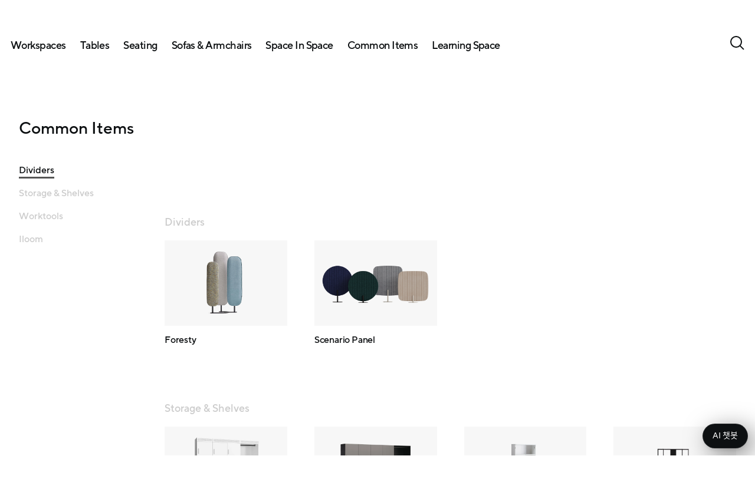

--- FILE ---
content_type: text/html;charset=UTF-8
request_url: https://planning.fursys.com/category/409?lang=en
body_size: 69516
content:







<!DOCTYPE html>
<html>
<head>
	<meta charset="UTF-8">
	<meta name="viewport" content="width=device-width, user-scalable=no, initial-scale=1.0, maximum-scale=1.0, minimum-scale=1.0" />
	<meta http-equiv="X-UA-Compatible" content="ie=edge" />
	<title>FURSYS PRODUCTS</title>
	<link rel="stylesheet" href="/css/common.css" type="text/css" />
	<link rel="stylesheet" href="/css/fsssslayout.css?v=250818_2" type="text/css" />
	<link rel="stylesheet" href="/css/jquery-ui.css" type="text/css" />
	<link rel="icon" type="image/x-icon" href="/img/favicon/favicon.ico">
	<script src="/js/jquery-3.4.1.min.js"></script>
	<script src="/js/jquery-ui.js"></script>
	<script src="/js/front.js"></script>
	<script src="/js/common.js"></script>
	<script src="/js/erp-api.js"></script>
	<!-- Google Analytics: id 파라미터가 다른 페이지가 있어, 하단 코드는 공통으로 묶지 않음 -->
	<script async src="https://www.googletagmanager.com/gtag/js?id=UA-19116732-1"></script>
	



<script>
	/* Global site tag (gtag.js) - Google Analytics */
	window.dataLayer = window.dataLayer || [];
	function gtag(){dataLayer.push(arguments);}
	gtag('js', new Date());

	gtag('config', 'G-TVT5NLH0VM');

	/* 세일즈포스 트래킹 코드 */
    piAId = '1005091';
    piCId = '18327';
    piHostname = 'go.fursys.com';    
	(function() {
        function async_load(){
            var s = document.createElement('script'); s.type = 'text/javascript';
            s.src = ('https:' == document.location.protocol ? 'https://' : 'http://') + piHostname + '/pd.js';
            var c = document.getElementsByTagName('script')[0]; c.parentNode.insertBefore(s, c);
        }
        if(window.attachEvent) { window.attachEvent('onload', async_load); }
        else { window.addEventListener('load', async_load, false); }
    })();
</script>

</head>
<body>
	







<link rel="stylesheet" href="/css/newHeader.css" type="text/css" />

<header class="main-header">
	<div class="header-wrap">
		<!-- 로고 -->
		<div class="logo-area">
			<a href="/" class="old-logo">
				<img src="/img/fsslogo.svg" alt="fursys logo" />
			</a>
		</div>
		<!-- 메뉴 -->
		<div class="menu-area">
			<!-- 좌측 메뉴 -->
			<nav class="left-menu-wrap">
				<ul class="menu-list">
					
						
							<li id="menu-377" class="menu-item"><a onclick="onClickMenu('377')">Workspaces</a></li>
						
					
						
							<li id="menu-384" class="menu-item"><a onclick="onClickMenu('384')">Tables</a></li>
						
					
						
							<li id="menu-385" class="menu-item"><a onclick="onClickMenu('385')">Seating</a></li>
						
					
						
							<li id="menu-404" class="menu-item"><a onclick="onClickMenu('404')">Sofas & Armchairs</a></li>
						
					
						
							<li id="menu-803" class="menu-item"><a onclick="onClickMenu('803')">Space In Space</a></li>
						
					
						
							<li id="menu-409" class="menu-item"><a onclick="onClickMenu('409')">Common Items</a></li>
						
					
						
							<li id="menu-413" class="menu-item"><a onclick="onClickMenu('413')">Learning Space</a></li>
						
					
				</ul>
			</nav>
			<!-- 우측 메뉴 (Planning ideas, Materials, Search, (mobile)Menu icon -->
			<div class="right-menu-wrap">
				<ul class="menu-list">
					
						<li class="menu-item"><a href="/planning-idea">Planning Ideas</a></li>
					
					<li class="menu-item"><a href="/material">Materials</a></li>
				</ul>
				<div class="icon-wrap">
					<button class="search-icon" onclick="openSearchPopup(true)">
						<img src="/img/common/search-icon.svg" alt="search button" />
					</button>
					<button class="mobile-menu-icon" onclick="openMobileMenu(true)">
						<img src="/img/common/mobile-menu-icon.svg" alt="mobile menu button" />
					</button>
				</div>
			</div>
		</div>
		<!-- 드롭 메뉴 -->
		<div class="drop-menu-area" style="display: none;">
			<div class="sub-menu-wrap">
				<ul class="sub-menu-list"></ul>
				<a class="all-series">
					All Series<img src="/img/common/arrow-right-icon.svg" alt="all series" />
				</a>
			</div>
			<div class="product-list-wrap">
				<div class="product-list"></div>
			</div>
		</div>
	</div>

	<!-- 모바일 메뉴 -->
	<nav class="mobile-menu" style="display: none;">
		<img class="close-btn" src="/img/common/x-icon.svg" alt="close button" onclick="openMobileMenu(false)" />
		<ul class="etc-menu-list">
			
			<li class="etc-menu-item"><a href="/planning-idea">
					<img src="/img/common/planning-idea-icon.svg" alt="planning ideas" />Planning Ideas
				</a></li>
			
			<li class="etc-menu-item"><a href="/material">
					<img src="/img/common/material-icon.svg" alt="materials" />Materials
				</a></li>
		</ul>
		<ul class="menu-list">
			
				
					<li class="top-menu-item">
						<div class="top-menu-title">Workspaces</div>
						<ul class="sub-menu-list">
							
								
									<li class="sub-menu-item"><a href="/category/389">Desk Systems</a></li>
								
							
								
									<li class="sub-menu-item"><a href="/category/679">Panel Systems</a></li>
								
							
								
									<li class="sub-menu-item"><a href="/category/395">Premier Class</a></li>
								
							
								
							
						</ul>
					</li>
				
			
				
					<li class="top-menu-item">
						<div class="top-menu-title">Tables</div>
						<ul class="sub-menu-list">
							
								
									<li class="sub-menu-item"><a href="/category/707">Premier Table</a></li>
								
							
								
									<li class="sub-menu-item"><a href="/category/668">Conference & Training Tables</a></li>
								
							
								
									<li class="sub-menu-item"><a href="/category/397">Lounge Tables</a></li>
								
							
								
							
								
									<li class="sub-menu-item"><a href="/category/843">Iloom</a></li>
								
							
								
									<li class="sub-menu-item"><a href="/category/797">Alloso</a></li>
								
							
								
							
						</ul>
					</li>
				
			
				
					<li class="top-menu-item">
						<div class="top-menu-title">Seating</div>
						<ul class="sub-menu-list">
							
								
									<li class="sub-menu-item"><a href="/category/400">Task Chairs</a></li>
								
							
								
									<li class="sub-menu-item"><a href="/category/402">Executive Chairs</a></li>
								
							
								
									<li class="sub-menu-item"><a href="/category/403">Multi Use Chairs</a></li>
								
							
								
									<li class="sub-menu-item"><a href="/category/657">Benches</a></li>
								
							
								
									<li class="sub-menu-item"><a href="/category/809">Stools & Bar Stools</a></li>
								
							
								
							
								
									<li class="sub-menu-item"><a href="/category/806">Sidiz</a></li>
								
							
								
									<li class="sub-menu-item"><a href="/category/820">Iloom</a></li>
								
							
						</ul>
					</li>
				
			
				
					<li class="top-menu-item">
						<div class="top-menu-title">Sofas & Armchairs</div>
						<ul class="sub-menu-list">
							
								
									<li class="sub-menu-item"><a href="/category/405">Sofas</a></li>
								
							
								
									<li class="sub-menu-item"><a href="/category/407">Armchairs</a></li>
								
							
								
							
								
									<li class="sub-menu-item"><a href="/category/785">Alloso</a></li>
								
							
						</ul>
					</li>
				
			
				
					<li class="top-menu-item">
						<div class="top-menu-title">Space In Space</div>
						<ul class="sub-menu-list">
							
								
									<li class="sub-menu-item"><a href="/category/410">System Booth</a></li>
								
							
						</ul>
					</li>
				
			
				
					<li class="top-menu-item">
						<div class="top-menu-title">Common Items</div>
						<ul class="sub-menu-list">
							
								
							
								
									<li class="sub-menu-item"><a href="/category/737">Dividers</a></li>
								
							
								
									<li class="sub-menu-item"><a href="/category/663">Storage & Shelves</a></li>
								
							
								
									<li class="sub-menu-item"><a href="/category/412">Worktools</a></li>
								
							
								
							
								
									<li class="sub-menu-item"><a href="/category/831">Iloom</a></li>
								
							
						</ul>
					</li>
				
			
				
					<li class="top-menu-item">
						<div class="top-menu-title">Learning Space</div>
						<ul class="sub-menu-list">
							
								
									<li class="sub-menu-item"><a href="/category/414">Bookshelves</a></li>
								
							
								
									<li class="sub-menu-item"><a href="/category/415">Study Tables</a></li>
								
							
						</ul>
					</li>
				
			
		</ul>
	</nav>

	<!-- 검색창 -->
	<div class="search-wrap" style="display: none;">
		<div>
			<div class="input-area">
				<input id="search-keyword" type="text" />
				<img src="/img/common/search-icon.svg" alt="search button" onclick="doSearch()"/>
			</div>
			<div class="close-btn" onclick="openSearchPopup(false)">Close</div>
			
		</div>
	</div>


	<!-- 공유용 링크 메시지 -->
	<aside class="fssPop fssShrPage">
		<div class="mssgBx">
			<span>
				현재 고객님이 보고계신 페이지는 공유용 링크로, 기능이 제한되어 있습니다.
			</span>
			
		</div>
	</aside>


	<!-- 팝업 관련 -->
	<div class="fssPopBg"></div>
	<div class="fssPopClckBg"></div>
	<div class="fssPopClckBgTrnspr"></div>
	<aside class="fssPop fssPopSmBox popCsNameCrd">
		
	</aside>
</header>

<template id="header-user-menu-item-template">
	<figure class="fssSumLstD">
		<span class="img">
			<img src="" />
		</span>
		<figcaption class="fltRght inCtgr">
			<span class="fssItmCtgr"></span>
			<span class="fssItmTtl"></span>
			<span class="mnKor smlNm">0</span>
			<!-- 보여지는 금액:개당금액-->
			<input type="text" value="0" class="innmbr nmCmma" fss readonly />
			<!-- 보여지는 금액에 들어가는 실제 받아오는 개당금액-->
		</figcaption>
	</figure>
</template>

<script>
	var selectedCategory = null;
	var selectedSubCategory = null;
	var keywordList = [];

	var categoryList = [
			
			{
				id: "377",
				name: "Workspaces",
				del: false,
				use: true,
				subCategoryList: [
					
					{
						id: "389",
						name: "Desk Systems",
						del: false,
						use: true,
						productList: [
							
							{
								id: "801",
								name: "FlowFinder",
								del: false,
								use: true,
							},
							
							{
								id: "784",
								name: "M703+",
								del: false,
								use: true,
							},
							
							{
								id: "390",
								name: "enAble Motion Desk",
								del: false,
								use: true,
							},
							
							{
								id: "748",
								name: "M302+",
								del: false,
								use: true,
							},
							
							{
								id: "747",
								name: "M302",
								del: false,
								use: true,
							},
							
							{
								id: "746",
								name: "Weyard",
								del: false,
								use: true,
							},
							
							{
								id: "678",
								name: "enAble",
								del: false,
								use: true,
							},
							
							{
								id: "417",
								name: "FX1",
								del: false,
								use: true,
							},
							
							{
								id: "418",
								name: "Expace",
								del: false,
								use: true,
							},
							
							{
								id: "423",
								name: "ENLITE PANEL",
								del: true,
								use: false,
							},
							
							{
								id: "424",
								name: "FX-1 PANEL",
								del: true,
								use: false,
							},
							
							{
								id: "419",
								name: "Chance",
								del: false,
								use: true,
							},
							
							{
								id: "619",
								name: "DELIGHT PANEL",
								del: true,
								use: false,
							},
							
							{
								id: "420",
								name: "Delight",
								del: false,
								use: true,
							},
							
							{
								id: "421",
								name: "Puzzle Plus",
								del: false,
								use: true,
							},
							
							{
								id: "391",
								name: "ENABLE ",
								del: true,
								use: false,
							},
							
							{
								id: "422",
								name: "Supertech",
								del: false,
								use: true,
							},
							
							{
								id: "770",
								name: "M703",
								del: false,
								use: false,
							}
							
						]
					},
		            
					{
						id: "679",
						name: "Panel Systems",
						del: false,
						use: true,
						productList: [
							
							{
								id: "808",
								name: "FlowFinder Power Beam",
								del: false,
								use: true,
							},
							
							{
								id: "681",
								name: "enLite Panel",
								del: false,
								use: true,
							},
							
							{
								id: "680",
								name: "FX1 Panel",
								del: false,
								use: true,
							},
							
							{
								id: "682",
								name: "Delight Panel",
								del: false,
								use: true,
							}
							
						]
					},
		            
					{
						id: "395",
						name: "Premier Class",
						del: false,
						use: true,
						productList: [
							
							{
								id: "430",
								name: "Marcus",
								del: false,
								use: true,
							},
							
							{
								id: "431",
								name: "Ceos",
								del: false,
								use: true,
							},
							
							{
								id: "432",
								name: "Incontro",
								del: false,
								use: true,
							},
							
							{
								id: "433",
								name: "Monarch",
								del: false,
								use: true,
							},
							
							{
								id: "434",
								name: "Setina",
								del: false,
								use: true,
							},
							
							{
								id: "435",
								name: "Tierra",
								del: false,
								use: true,
							},
							
							{
								id: "436",
								name: "President",
								del: false,
								use: true,
							},
							
							{
								id: "437",
								name: "Manhattan",
								del: false,
								use: true,
							},
							
							{
								id: "754",
								name: "Abierto",
								del: false,
								use: true,
							},
							
							{
								id: "767",
								name: "Kammer",
								del: false,
								use: true,
							},
							
							{
								id: "603",
								name: "Motion Desk EX",
								del: false,
								use: true,
							}
							
						]
					},
		            
					{
						id: "650",
						name: "새sub2메뉴",
						del: true,
						use: false,
						productList: [
							
						]
					}
		            
				]
			},
			
			{
				id: "384",
				name: "Tables",
				del: false,
				use: true,
				subCategoryList: [
					
					{
						id: "707",
						name: "Premier Table",
						del: false,
						use: true,
						productList: [
							
							{
								id: "708",
								name: "Tepui",
								del: false,
								use: true,
							},
							
							{
								id: "670",
								name: "CRX",
								del: false,
								use: true,
							},
							
							{
								id: "671",
								name: "Invito",
								del: false,
								use: true,
							},
							
							{
								id: "753",
								name: "CR2",
								del: false,
								use: false,
							}
							
						]
					},
		            
					{
						id: "668",
						name: "Conference & Training Tables",
						del: false,
						use: true,
						productList: [
							
							{
								id: "775",
								name: "Stavle",
								del: false,
								use: true,
							},
							
							{
								id: "766",
								name: "Popilar",
								del: false,
								use: true,
							},
							
							{
								id: "760",
								name: "Beconn+",
								del: false,
								use: true,
							},
							
							{
								id: "675",
								name: "Beconn",
								del: false,
								use: true,
							},
							
							{
								id: "676",
								name: "FRX",
								del: false,
								use: true,
							},
							
							{
								id: "669",
								name: "FRX Module",
								del: false,
								use: true,
							},
							
							{
								id: "672",
								name: "Align",
								del: false,
								use: true,
							},
							
							{
								id: "673",
								name: "VIM",
								del: false,
								use: true,
							},
							
							{
								id: "674",
								name: "CRN1 Training",
								del: false,
								use: true,
							},
							
							{
								id: "751",
								name: "Tika",
								del: false,
								use: true,
							}
							
						]
					},
		            
					{
						id: "397",
						name: "Lounge Tables",
						del: false,
						use: true,
						productList: [
							
							{
								id: "644",
								name: "새sub3메뉴",
								del: true,
								use: false,
							},
							
							{
								id: "742",
								name: "Doi",
								del: false,
								use: true,
							},
							
							{
								id: "745",
								name: "Aerie",
								del: false,
								use: true,
							},
							
							{
								id: "706",
								name: "Tepui",
								del: false,
								use: true,
							},
							
							{
								id: "445",
								name: "Big Table",
								del: false,
								use: true,
							},
							
							{
								id: "446",
								name: "Morini",
								del: false,
								use: true,
							},
							
							{
								id: "447",
								name: "Cappuccino",
								del: false,
								use: true,
							},
							
							{
								id: "448",
								name: "UCR3",
								del: false,
								use: true,
							},
							
							{
								id: "449",
								name: "CRN1 Cafeteria",
								del: false,
								use: true,
							},
							
							{
								id: "450",
								name: "Capri",
								del: false,
								use: true,
							},
							
							{
								id: "451",
								name: "CLN150",
								del: false,
								use: true,
							},
							
							{
								id: "453",
								name: "CLN300",
								del: false,
								use: true,
							},
							
							{
								id: "454",
								name: "CL310",
								del: false,
								use: true,
							},
							
							{
								id: "455",
								name: "CL320",
								del: false,
								use: true,
							},
							
							{
								id: "456",
								name: "CL350",
								del: false,
								use: true,
							},
							
							{
								id: "677",
								name: "Coti",
								del: false,
								use: true,
							},
							
							{
								id: "457",
								name: "CL210",
								del: false,
								use: true,
							},
							
							{
								id: "459",
								name: "Square",
								del: false,
								use: true,
							},
							
							{
								id: "810",
								name: "Grass",
								del: false,
								use: true,
							},
							
							{
								id: "458",
								name: "CL200",
								del: true,
								use: false,
							},
							
							{
								id: "461",
								name: "CL810",
								del: true,
								use: false,
							},
							
							{
								id: "811",
								name: "Reed",
								del: false,
								use: true,
							},
							
							{
								id: "460",
								name: "CL340",
								del: false,
								use: false,
							},
							
							{
								id: "641",
								name: "CL800",
								del: false,
								use: false,
							},
							
							{
								id: "739",
								name: "FTO",
								del: false,
								use: false,
							},
							
							{
								id: "452",
								name: "CLN170",
								del: false,
								use: false,
							}
							
						]
					},
		            
					{
						id: "396",
						name: "Conference & Training Tables",
						del: true,
						use: false,
						productList: [
							
							{
								id: "438",
								name: "BECONN",
								del: true,
								use: true,
							},
							
							{
								id: "439",
								name: "FRX",
								del: true,
								use: true,
							},
							
							{
								id: "440",
								name: "CRX",
								del: true,
								use: false,
							},
							
							{
								id: "441",
								name: "INVITO",
								del: true,
								use: false,
							},
							
							{
								id: "442",
								name: "ALIGN",
								del: true,
								use: true,
							},
							
							{
								id: "443",
								name: "VIM",
								del: true,
								use: true,
							},
							
							{
								id: "444",
								name: "CRN1-TRAINING",
								del: true,
								use: true,
							},
							
							{
								id: "647",
								name: "FRX-MODULE",
								del: true,
								use: true,
							}
							
						]
					},
		            
					{
						id: "843",
						name: "Iloom",
						del: false,
						use: true,
						productList: [
							
							{
								id: "844",
								name: "(제휴상품)Blique",
								del: false,
								use: true,
							},
							
							{
								id: "845",
								name: "(제휴상품)Toscano Primo",
								del: false,
								use: true,
							},
							
							{
								id: "1849",
								name: "(제휴상품)Toscano",
								del: false,
								use: true,
							},
							
							{
								id: "846",
								name: "(제휴상품)Strato",
								del: false,
								use: true,
							},
							
							{
								id: "822",
								name: "(제휴상품)Pilze",
								del: false,
								use: true,
							}
							
						]
					},
		            
					{
						id: "797",
						name: "Alloso",
						del: false,
						use: true,
						productList: [
							
							{
								id: "799",
								name: "(제휴상품)Nelik",
								del: false,
								use: true,
							},
							
							{
								id: "798",
								name: "(제휴상품)Peili",
								del: false,
								use: true,
							}
							
						]
					},
		            
					{
						id: "416",
						name: "MUUTO COLLECTION",
						del: false,
						use: false,
						productList: [
							
							{
								id: "462",
								name: "HALVES TABLE",
								del: false,
								use: false,
							},
							
							{
								id: "463",
								name: "AROUND TABLE",
								del: false,
								use: false,
							}
							
						]
					}
		            
				]
			},
			
			{
				id: "385",
				name: "Seating",
				del: false,
				use: true,
				subCategoryList: [
					
					{
						id: "400",
						name: "Task Chairs",
						del: false,
						use: true,
						productList: [
							
							{
								id: "1848",
								name: "FTR2",
								del: false,
								use: false,
							},
							
							{
								id: "1850",
								name: "FTC3",
								del: false,
								use: false,
							},
							
							{
								id: "401",
								name: "Ziel",
								del: false,
								use: true,
							},
							
							{
								id: "651",
								name: "Ziel W",
								del: false,
								use: true,
							},
							
							{
								id: "465",
								name: "Reply",
								del: false,
								use: true,
							},
							
							{
								id: "774",
								name: "Foreair",
								del: false,
								use: true,
							},
							
							{
								id: "776",
								name: "Foreair Mesh",
								del: false,
								use: true,
							},
							
							{
								id: "763",
								name: "CHN6100",
								del: false,
								use: true,
							},
							
							{
								id: "764",
								name: "CHA6100W",
								del: false,
								use: true,
							},
							
							{
								id: "761",
								name: "CHA4300",
								del: false,
								use: true,
							},
							
							{
								id: "762",
								name: "CHA4300W",
								del: false,
								use: true,
							},
							
							{
								id: "777",
								name: "ITIS X",
								del: false,
								use: true,
							},
							
							{
								id: "470",
								name: "ITIS2",
								del: false,
								use: true,
							},
							
							{
								id: "471",
								name: "Flight",
								del: false,
								use: true,
							},
							
							{
								id: "472",
								name: "Around",
								del: false,
								use: true,
							},
							
							{
								id: "464",
								name: "ZIEL WHITE",
								del: true,
								use: false,
							},
							
							{
								id: "653",
								name: "Around W",
								del: false,
								use: true,
							},
							
							{
								id: "467",
								name: "CHN6100 WHITE",
								del: true,
								use: false,
							},
							
							{
								id: "474",
								name: "Cling",
								del: false,
								use: true,
							},
							
							{
								id: "475",
								name: "Gavot",
								del: false,
								use: true,
							},
							
							{
								id: "469",
								name: "CHNA4300 WHITE",
								del: true,
								use: false,
							},
							
							{
								id: "473",
								name: "AROUND WHITE",
								del: true,
								use: false,
							},
							
							{
								id: "755",
								name: "CH2300",
								del: false,
								use: true,
							},
							
							{
								id: "466",
								name: "CH6100",
								del: false,
								use: false,
							},
							
							{
								id: "652",
								name: "CHN6100-W",
								del: false,
								use: false,
							},
							
							{
								id: "468",
								name: "CHN4300",
								del: false,
								use: false,
							},
							
							{
								id: "654",
								name: "CHNA4300W",
								del: false,
								use: false,
							}
							
						]
					},
		            
					{
						id: "402",
						name: "Executive Chairs",
						del: false,
						use: true,
						productList: [
							
							{
								id: "476",
								name: "Marcus",
								del: false,
								use: true,
							},
							
							{
								id: "477",
								name: "Pronard",
								del: false,
								use: true,
							},
							
							{
								id: "703",
								name: "Celios",
								del: false,
								use: true,
							},
							
							{
								id: "479",
								name: "Vesto",
								del: false,
								use: true,
							},
							
							{
								id: "481",
								name: "Luminar",
								del: false,
								use: true,
							},
							
							{
								id: "478",
								name: "Ziel EX",
								del: false,
								use: true,
							},
							
							{
								id: "482",
								name: "Reply EX",
								del: false,
								use: true,
							},
							
							{
								id: "765",
								name: "CHA4300EX",
								del: false,
								use: true,
							},
							
							{
								id: "480",
								name: "Nuo",
								del: false,
								use: true,
							},
							
							{
								id: "702",
								name: "Tepui",
								del: false,
								use: true,
							},
							
							{
								id: "655",
								name: "Invito",
								del: false,
								use: true,
							},
							
							{
								id: "656",
								name: "FX",
								del: false,
								use: true,
							},
							
							{
								id: "620",
								name: "CHNA4300 EX",
								del: false,
								use: false,
							},
							
							{
								id: "772",
								name: "시디즈제품",
								del: false,
								use: false,
							}
							
						]
					},
		            
					{
						id: "403",
						name: "Multi Use Chairs",
						del: false,
						use: true,
						productList: [
							
							{
								id: "485",
								name: "VIM",
								del: false,
								use: true,
							},
							
							{
								id: "486",
								name: "Ega",
								del: false,
								use: true,
							},
							
							{
								id: "487",
								name: "Button",
								del: false,
								use: true,
							},
							
							{
								id: "744",
								name: "Winden",
								del: false,
								use: true,
							},
							
							{
								id: "488",
								name: "Lolly",
								del: false,
								use: true,
							},
							
							{
								id: "490",
								name: "P3",
								del: false,
								use: true,
							},
							
							{
								id: "491",
								name: "UCHN0001",
								del: false,
								use: true,
							},
							
							{
								id: "494",
								name: "Soda",
								del: false,
								use: true,
							},
							
							{
								id: "606",
								name: "CH0017",
								del: false,
								use: true,
							},
							
							{
								id: "617",
								name: "Spoon",
								del: false,
								use: true,
							},
							
							{
								id: "752",
								name: "Slim",
								del: false,
								use: true,
							},
							
							{
								id: "847",
								name: "Grass",
								del: false,
								use: true,
							},
							
							{
								id: "812",
								name: "Almond",
								del: false,
								use: true,
							},
							
							{
								id: "814",
								name: "Olive",
								del: false,
								use: true,
							},
							
							{
								id: "640",
								name: "SLIM",
								del: true,
								use: false,
							},
							
							{
								id: "813",
								name: "Mint",
								del: false,
								use: true,
							},
							
							{
								id: "815",
								name: "Sage",
								del: false,
								use: true,
							},
							
							{
								id: "483",
								name: "INVITO",
								del: true,
								use: false,
							},
							
							{
								id: "492",
								name: "PREGO",
								del: false,
								use: false,
							},
							
							{
								id: "484",
								name: "FX",
								del: true,
								use: false,
							},
							
							{
								id: "493",
								name: "Outline",
								del: false,
								use: false,
							},
							
							{
								id: "616",
								name: "SIGN",
								del: false,
								use: false,
							},
							
							{
								id: "618",
								name: "PLANC",
								del: false,
								use: false,
							},
							
							{
								id: "489",
								name: "NOOI",
								del: false,
								use: false,
							}
							
						]
					},
		            
					{
						id: "657",
						name: "Benches",
						del: false,
						use: true,
						productList: [
							
							{
								id: "749",
								name: "CHN130",
								del: false,
								use: true,
							},
							
							{
								id: "659",
								name: "CH120",
								del: false,
								use: true,
							},
							
							{
								id: "660",
								name: "CH180",
								del: false,
								use: true,
							},
							
							{
								id: "658",
								name: "CH130",
								del: false,
								use: false,
							}
							
						]
					},
		            
					{
						id: "809",
						name: "Stools & Bar Stools",
						del: false,
						use: true,
						productList: [
							
							{
								id: "816",
								name: "Pine",
								del: false,
								use: true,
							},
							
							{
								id: "817",
								name: "Fern",
								del: false,
								use: true,
							},
							
							{
								id: "818",
								name: "Orchid",
								del: false,
								use: false,
							},
							
							{
								id: "1509",
								name: "Foldi",
								del: false,
								use: true,
							},
							
							{
								id: "819",
								name: "FM3-10",
								del: false,
								use: false,
							},
							
							{
								id: "661",
								name: "Fungus",
								del: false,
								use: true,
							},
							
							{
								id: "662",
								name: "Barstool Plus",
								del: false,
								use: true,
							}
							
						]
					},
		            
					{
						id: "607",
						name: "BENCHES&STOOLS",
						del: true,
						use: false,
						productList: [
							
							{
								id: "608",
								name: "CH180",
								del: true,
								use: true,
							},
							
							{
								id: "609",
								name: "CH130",
								del: true,
								use: true,
							},
							
							{
								id: "610",
								name: "CH120",
								del: true,
								use: true,
							},
							
							{
								id: "611",
								name: "FUNGUS",
								del: true,
								use: true,
							},
							
							{
								id: "612",
								name: "BARSTOOL PLUS",
								del: true,
								use: true,
							}
							
						]
					},
		            
					{
						id: "806",
						name: "Sidiz",
						del: false,
						use: true,
						productList: [
							
							{
								id: "807",
								name: "(제휴상품)T90",
								del: false,
								use: true,
							},
							
							{
								id: "771",
								name: "(제휴상품)GX",
								del: false,
								use: true,
							}
							
						]
					},
		            
					{
						id: "820",
						name: "Iloom",
						del: false,
						use: true,
						productList: [
							
							{
								id: "821",
								name: "(제휴상품)Blique",
								del: false,
								use: true,
							},
							
							{
								id: "823",
								name: "(제휴상품)Sietos",
								del: false,
								use: true,
							},
							
							{
								id: "824",
								name: "(제휴상품)Daphne",
								del: false,
								use: true,
							},
							
							{
								id: "825",
								name: "(제휴상품)Dune",
								del: false,
								use: true,
							},
							
							{
								id: "826",
								name: "(제휴상품)Lime",
								del: false,
								use: true,
							},
							
							{
								id: "827",
								name: "(제휴상품)Vera",
								del: false,
								use: true,
							},
							
							{
								id: "828",
								name: "(제휴상품)Tasit",
								del: false,
								use: true,
							},
							
							{
								id: "829",
								name: "(제휴상품)Finn",
								del: false,
								use: true,
							},
							
							{
								id: "830",
								name: "(제휴상품)Houston",
								del: false,
								use: true,
							}
							
						]
					}
		            
				]
			},
			
			{
				id: "404",
				name: "Sofas & Armchairs",
				del: false,
				use: true,
				subCategoryList: [
					
					{
						id: "405",
						name: "Sofas",
						del: false,
						use: true,
						productList: [
							
							{
								id: "769",
								name: "Scenario",
								del: false,
								use: true,
							},
							
							{
								id: "743",
								name: "Aerie",
								del: false,
								use: true,
							},
							
							{
								id: "768",
								name: "Aerie Module",
								del: false,
								use: true,
							},
							
							{
								id: "666",
								name: "Coti",
								del: false,
								use: true,
							},
							
							{
								id: "495",
								name: "Playworks",
								del: false,
								use: true,
							},
							
							{
								id: "497",
								name: "Square",
								del: false,
								use: true,
							},
							
							{
								id: "1534",
								name: "Linora",
								del: false,
								use: true,
							},
							
							{
								id: "499",
								name: "CS5600",
								del: false,
								use: true,
							},
							
							{
								id: "624",
								name: "Marcus",
								del: false,
								use: true,
							},
							
							{
								id: "625",
								name: "Capri",
								del: false,
								use: true,
							},
							
							{
								id: "626",
								name: "Ceos",
								del: false,
								use: true,
							},
							
							{
								id: "627",
								name: "CS2100",
								del: false,
								use: true,
							},
							
							{
								id: "628",
								name: "CS1200S",
								del: false,
								use: true,
							},
							
							{
								id: "629",
								name: "CS3100",
								del: false,
								use: true,
							},
							
							{
								id: "1533",
								name: "CS4200N",
								del: false,
								use: true,
							},
							
							{
								id: "631",
								name: "CS4200",
								del: false,
								use: true,
							},
							
							{
								id: "632",
								name: "CS5300",
								del: false,
								use: true,
							},
							
							{
								id: "633",
								name: "CS4600",
								del: false,
								use: true,
							},
							
							{
								id: "634",
								name: "CS4500",
								del: false,
								use: true,
							},
							
							{
								id: "635",
								name: "CS4100",
								del: false,
								use: true,
							},
							
							{
								id: "667",
								name: "CS2500",
								del: false,
								use: false,
							},
							
							{
								id: "498",
								name: "CS5700",
								del: false,
								use: false,
							},
							
							{
								id: "630",
								name: "CS0700S",
								del: false,
								use: false,
							},
							
							{
								id: "496",
								name: "CS5900",
								del: false,
								use: false,
							},
							
							{
								id: "848",
								name: "Reed",
								del: false,
								use: true,
							}
							
						]
					},
		            
					{
						id: "407",
						name: "Armchairs",
						del: false,
						use: true,
						productList: [
							
							{
								id: "516",
								name: "Wolke",
								del: false,
								use: true,
							},
							
							{
								id: "517",
								name: "Stone",
								del: false,
								use: true,
							},
							
							{
								id: "518",
								name: "Nuvola",
								del: false,
								use: true,
							},
							
							{
								id: "521",
								name: "Piumetta",
								del: false,
								use: true,
							},
							
							{
								id: "523",
								name: "CS7700",
								del: false,
								use: true,
							},
							
							{
								id: "524",
								name: "CS7600",
								del: false,
								use: true,
							},
							
							{
								id: "525",
								name: "CS7500",
								del: false,
								use: true,
							},
							
							{
								id: "526",
								name: "CS7400",
								del: false,
								use: true,
							},
							
							{
								id: "519",
								name: "BAROLO",
								del: false,
								use: false,
							},
							
							{
								id: "522",
								name: "PIUMETTA DINING",
								del: true,
								use: false,
							}
							
						]
					},
		            
					{
						id: "408",
						name: "MUUTO COLLECTION",
						del: false,
						use: false,
						productList: [
							
							{
								id: "604",
								name: "VISU",
								del: false,
								use: false,
							},
							
							{
								id: "605",
								name: "OSLO",
								del: false,
								use: false,
							}
							
						]
					},
		            
					{
						id: "785",
						name: "Alloso",
						del: false,
						use: true,
						productList: [
							
							{
								id: "794",
								name: "(제휴상품)Stann",
								del: false,
								use: true,
							},
							
							{
								id: "795",
								name: "(제휴상품)Vard",
								del: false,
								use: true,
							},
							
							{
								id: "792",
								name: "(제휴상품)Behar",
								del: false,
								use: true,
							},
							
							{
								id: "796",
								name: "(제휴상품)Sati",
								del: false,
								use: true,
							},
							
							{
								id: "790",
								name: "(제휴상품)Verdi",
								del: false,
								use: true,
							},
							
							{
								id: "786",
								name: "(제휴상품)Lime",
								del: false,
								use: true,
							},
							
							{
								id: "789",
								name: "(제휴상품)Elmer",
								del: false,
								use: true,
							},
							
							{
								id: "787",
								name: "(제휴상품)Carpone",
								del: false,
								use: false,
							},
							
							{
								id: "793",
								name: "(제휴상품)Holiday",
								del: false,
								use: false,
							},
							
							{
								id: "788",
								name: "DITTO",
								del: false,
								use: false,
							},
							
							{
								id: "791",
								name: "BONUM",
								del: false,
								use: false,
							}
							
						]
					}
		            
				]
			},
			
			{
				id: "803",
				name: "Space In Space",
				del: false,
				use: true,
				subCategoryList: [
					
					{
						id: "410",
						name: "System Booth",
						del: false,
						use: true,
						productList: [
							
							{
								id: "528",
								name: "SYSTEM WALL",
								del: true,
								use: false,
							},
							
							{
								id: "782",
								name: "Cove Solo",
								del: false,
								use: true,
							},
							
							{
								id: "804",
								name: "Cove Duo",
								del: false,
								use: false,
							},
							
							{
								id: "805",
								name: "Cove Team",
								del: false,
								use: false,
							},
							
							{
								id: "740",
								name: "Spot S",
								del: false,
								use: true,
							},
							
							{
								id: "741",
								name: "Spot C",
								del: false,
								use: true,
							},
							
							{
								id: "527",
								name: "Spot O",
								del: false,
								use: true,
							}
							
						]
					}
		            
				]
			},
			
			{
				id: "409",
				name: "Common Items",
				del: false,
				use: true,
				subCategoryList: [
					
					{
						id: "645",
						name: "새sub2메뉴",
						del: true,
						use: false,
						productList: [
							
							{
								id: "646",
								name: "새sub3메뉴",
								del: true,
								use: false,
							}
							
						]
					},
		            
					{
						id: "737",
						name: "Dividers",
						del: false,
						use: true,
						productList: [
							
							{
								id: "738",
								name: "Foresty",
								del: false,
								use: true,
							},
							
							{
								id: "783",
								name: "Scenario Panel",
								del: false,
								use: true,
							}
							
						]
					},
		            
					{
						id: "663",
						name: "Storage & Shelves",
						del: false,
						use: true,
						productList: [
							
							{
								id: "750",
								name: "SWS+",
								del: false,
								use: true,
							},
							
							{
								id: "664",
								name: "SWS",
								del: false,
								use: true,
							},
							
							{
								id: "665",
								name: "Cabinet",
								del: false,
								use: true,
							},
							
							{
								id: "704",
								name: "Plad",
								del: false,
								use: true,
							},
							
							{
								id: "705",
								name: "Tepui",
								del: false,
								use: true,
							},
							
							{
								id: "802",
								name: "Metal Storage",
								del: false,
								use: false,
							}
							
						]
					},
		            
					{
						id: "412",
						name: "Worktools",
						del: false,
						use: true,
						productList: [
							
							{
								id: "531",
								name: "Accessory",
								del: false,
								use: true,
							},
							
							{
								id: "532",
								name: "Computer Support",
								del: false,
								use: true,
							},
							
							{
								id: "533",
								name: "Power & Cables",
								del: false,
								use: true,
							},
							
							{
								id: "535",
								name: "Conference Tools",
								del: false,
								use: true,
							},
							
							{
								id: "534",
								name: "Lighting",
								del: false,
								use: false,
							}
							
						]
					},
		            
					{
						id: "411",
						name: "STORAGE",
						del: true,
						use: false,
						productList: [
							
							{
								id: "529",
								name: "SWS",
								del: true,
								use: true,
							},
							
							{
								id: "530",
								name: "CABINET",
								del: true,
								use: true,
							}
							
						]
					},
		            
					{
						id: "831",
						name: "Iloom",
						del: false,
						use: true,
						productList: [
							
							{
								id: "833",
								name: "(제휴상품)Alley",
								del: false,
								use: true,
							},
							
							{
								id: "832",
								name: "(제휴상품)Mozzi",
								del: false,
								use: true,
							},
							
							{
								id: "840",
								name: "(제휴상품)Ilumina",
								del: false,
								use: true,
							},
							
							{
								id: "841",
								name: "(제휴상품)Pawson",
								del: false,
								use: true,
							},
							
							{
								id: "842",
								name: "(제휴상품)Faro",
								del: false,
								use: true,
							},
							
							{
								id: "839",
								name: "(제휴상품)Pastille",
								del: false,
								use: true,
							},
							
							{
								id: "838",
								name: "(제휴상품)Probe",
								del: false,
								use: true,
							},
							
							{
								id: "835",
								name: "(제휴상품)Probe Floor",
								del: false,
								use: true,
							},
							
							{
								id: "834",
								name: "플립 플로어 조명",
								del: false,
								use: false,
							},
							
							{
								id: "836",
								name: "(제휴상품)Voyage",
								del: false,
								use: true,
							},
							
							{
								id: "837",
								name: "플립 테이블 조명",
								del: false,
								use: false,
							}
							
						]
					}
		            
				]
			},
			
			{
				id: "413",
				name: "Learning Space",
				del: false,
				use: true,
				subCategoryList: [
					
					{
						id: "414",
						name: "Bookshelves",
						del: false,
						use: true,
						productList: [
							
							{
								id: "536",
								name: "L3 Bookshelves",
								del: false,
								use: true,
							},
							
							{
								id: "537",
								name: "Plain Bookshelves",
								del: false,
								use: true,
							},
							
							{
								id: "539",
								name: "Bookshelves Accessory",
								del: false,
								use: true,
							},
							
							{
								id: "540",
								name: "PC Search Table",
								del: false,
								use: true,
							},
							
							{
								id: "683",
								name: "Forming Book Shevles",
								del: false,
								use: false,
							},
							
							{
								id: "800",
								name: "(제휴상품)슬로우",
								del: false,
								use: false,
							},
							
							{
								id: "538",
								name: "FORMING BOOKSHELVESE",
								del: true,
								use: false,
							}
							
						]
					},
		            
					{
						id: "415",
						name: "Study Tables",
						del: false,
						use: true,
						productList: [
							
							{
								id: "543",
								name: "UCR5",
								del: false,
								use: true,
							},
							
							{
								id: "544",
								name: "Open Study Table",
								del: false,
								use: true,
							},
							
							{
								id: "545",
								name: "Divided Study Table",
								del: false,
								use: true,
							},
							
							{
								id: "541",
								name: "ULR1",
								del: false,
								use: false,
							},
							
							{
								id: "542",
								name: "UCR6",
								del: false,
								use: false,
							}
							
						]
					}
		            
				]
			}
			
		];

	 $(function() {

			if (!isEmptyAll('')) {
				// 공유한 사람이 있다.
				$('.fssShrPage').css('display', 'block');
				$('.opnCsNameCrd.noPop').click(function() {
					location.href = "https://www.fursys.com/fur_frt/requestAdvice/requestAdviceForm.do";
				});

				var data = {
					id  : ""
				};
		        var result = $.ajax_request_return_json('post', 'https://erp-api.fursys.com:4431/v1/login/dtl', JSON.stringify(data));
		        if (!result.message) {
					$('[data-share-rank]').text(result.rank);
					$('[data-vendor-map]').text(result.vndAddr);
					$('[data-vendor-map]').attr('href', 'https://map.naver.com/v5/search/' + result.vndAddr);
		        }
			} else {
				$('.fssShrPage').css('display', 'none');
			}
		 });


	// 헤더 색상 main 콘텐츠 배경색 따라가도록
	$(document).ready(function() {
		$.ajax({
			type: "post",
			url: '/search/term/all',
			dataType: 'json',
			success: function(data) {
				keywordList = data.terms;
			},
			error: function(e) {
				console.log(e);
			}
		});

	    var mainBgColor = $('main').css('background-color');

	    // 투명이면 white, 아니면 main 색상 사용
	    var headerBgColor = (mainBgColor === 'rgba(0, 0, 0, 0)' || mainBgColor === 'transparent')
	        ? '#FFFFFF'
	        : mainBgColor;

	    $('header').css('background-color', headerBgColor);
	    $('.search-wrap').css('background-color', headerBgColor);
	    $('.mobile-menu').css('background-color', headerBgColor);

	    const dropMenuHeight = $(".drop-menu-area")[0] ? $(".drop-menu-area")[0].offsetHeight : 0;
		$("main").css("padding-top", ($("header").height() - dropMenuHeight) + "px");

	    $('#search-keyword').on('keyup', function(e) {
	    	if (e.key === 'Enter' || e.keyCode === 13) {
	    		doSearch();
	    	}
	    	/* else {
	    		$(".searched-keyword-list").empty();
				 const keyword = $(this).val().trim();
				 if (keyword.length > 0) {

					var searchedKeywordList = $.grep(keywordList, function(e, i) {
						return e.toUpperCase().indexOf(keyword.toUpperCase()) != -1;
					}).slice(0, 8).map(function(e) {
						var flag = true;
						try {
							JSON.parse(e);
						} catch (e) {
							flag = false;
						}
						return flag ? (JSON.parse(e))["ko"] : e;
					 });


					for (var i = 0; i < searchedKeywordList.length; i ++) {
						$('.searched-keyword-list').append("<li class='searched-keyword-item' onClick=\"javascript:location.href='/search?term=" + encodeURIComponent(searchedKeywordList[i]) + "'; return false;\">" + searchedKeywordList[i] + "</li>");
					}
				 }
		    } */
		});
	});

	// 스크롤 시 로고 메뉴만 노출
	$(window).scroll(function() {
		const hdrHght = 0;
		if ($(this).scrollTop() > hdrHght) {
			$("header").addClass("scrolled");
		} else {
			$("header").removeClass("scrolled");
		}
	});

	$(window).resize(function() {
		const dropMenuHeight = $(".drop-menu-area")[0] ? $(".drop-menu-area")[0].offsetHeight : 0;
		$("main").css("padding-top", ($("header").height() - dropMenuHeight) + "px");
		 /* $("main").css("padding-top", $("header").height() + "px"); */
	});

	// 좌측 메뉴 클릭
	function onClickMenu(id) {
		$(".left-menu-wrap .menu-item").removeClass("active");
		if (selectedCategory && selectedCategory.id == id) {
			selectedCategory = null;
			selectedSubCategory = null;
		} else {
			selectedCategory = categoryList.filter(c => c.id == id)[0];
			if (selectedCategory) {
				$("#menu-" + selectedCategory.id).addClass("active");

				selectedSubCategory = selectedCategory.subCategoryList.filter(c => !c.del && c.use)[0] || null;
			}
		}

		drawSubCategory();
	}

	function drawSubCategory() {
		$(".sub-menu-list").empty();
		if (selectedCategory) {
			for (const sub of selectedCategory.subCategoryList) {
				if (!sub.del && sub.use)
					$(".sub-menu-list").append("<li id='sub-" + sub.id + "' class='sub-menu-item' onclick='onClickSubCategory(" + sub.id + ")'>" + sub.name + "</li>");
			}
			$(".all-series").attr("href", "/" + "category/" + selectedCategory.id);
			if (selectedSubCategory) $("#sub-" + selectedSubCategory.id).addClass("active");
			drawProductList();
			$(".drop-menu-area").css("display", "flex");
			$("header").css("border-bottom", "1px solid #000000");
		} else {
			$(".drop-menu-area").css("display", "none");
			$("header").css("border-bottom", "unset");
		}
	}

	function drawProductList() {
		$(".product-list").empty();
		if (selectedSubCategory) {
			const openProductList = selectedSubCategory.productList.filter(p => !p.del && p.use);

			var tempArr = [];
			var index = 0;
			openProductList.forEach((product) => {
				if (!product.del && product.use) {
					tempArr.push(product);
					if (index % 7 == 6 || index === openProductList.length - 1) {
						const $section = $('<div class="product-item-section"></div>');
						tempArr.forEach(p => {
				            const $item = $("<a class='product-item' href='/category/" + p.id + "'>" + p.name + "</a>");
				            $section.append($item);
				        });
						$(".product-list").append($section);
						tempArr = [];
					}
					index++;
				}
			});
		}
	}

	function onClickSubCategory(id) {
		$(".sub-menu-item").removeClass("active");
		if (selectedCategory) {
			const target = selectedCategory.subCategoryList.filter(c => c.id == id)[0];
			if (target) {
				selectedSubCategory = target;
				$("#sub-" + selectedSubCategory.id).addClass("active");
				drawProductList();
			}
		}
	}

	function openSearchPopup(flag) {
		if (flag) {
			$(".search-wrap").css("display", "block");
			$("#search-keyword").focus();

			$(".mobile-menu").css("display", "none");
			$(".left-menu-wrap .menu-item").removeClass("active");
			selectedCategory = null;
			selectedSubCategory = null;
			drawSubCategory();
		}
		else $(".search-wrap").css("display", "none");
	}

	function openMobileMenu(flag) {
		if (flag) $(".mobile-menu").css("display", "block");
		else $(".mobile-menu").css("display", "none");
	}

	function doSearch() {
		const keyword = $("#search-keyword").val().trim();
		if (keyword.length == 0) {
		 	window.alert('검색어를 입력하세요.');
			$('#search-keyword').focus();
			return false;
		}
		window.location.href = "/search?term="+encodeURIComponent(keyword);
	}
</script>
	




<main class="fssBox noAlgn"> <!--사용 함수 - 카테고리 화면 반응형은 작업중입니다
			  fssctgrScll();//카테고리 스크롤
		    lst4lnChng();// 리스트 반응형 - 창 너비에 따라 갯수 및 여백 조정을 위한 클래스 교채
		    lst4ln();// 리스트 한줄당 마지막  컨텐츠 여백 없애기
		    lstImgSize();// 리스트 이미지 크기 조절
		-->
<div class="fssMdBox mdBxpd">
	<nav class="fssSubLftBox fssCtgrLstBox mgtp120px">
		<menu class="fssCtgr">
			
				
				
				<li class="ctgr1lbl">Common Items</li>
				
					
				
					
						<li class="ctgr2lbl on"><a>Dividers</a></li>
					
				
					
						<li class="ctgr2lbl "><a>Storage & Shelves</a></li>
					
				
					
						<li class="ctgr2lbl "><a>Worktools</a></li>
					
				
					
				
					
						<li class="ctgr2lbl "><a>Iloom</a></li>
					
				
				
			
<!-- 			<li class="ctgr1lbl">WORKSPACES</li> -->
<!-- 			<li class="ctgr2lbl"><a>DESK SYSTEMS</a></li> -->
<!-- 			<!-- 클릭시 카테고리 이동 <li class="ctgr2lbl"><a> 에 href 값 넣지 말아주세요.--> -->
<!-- 			<li class="ctgr2lbl"><a>LOUNGE & CAFE TABLES</a></li> -->
<!-- 			<li class="ctgr2lbl"><a>SOFA TABLES</a></li> -->
<!-- 			<li class="ctgr2lbl"><a>MUUTO COLLECTION</a></li> -->
<!-- 			<li class="ctgr2lbl"><a>CONFERENCE & TRANING TABLES</a></li> -->
		</menu>
	</nav>
	<section class="fssSubRghtBox fxd mgtp120px">
		
			
			
				
					
				
					
					<article class="fssDfrtbox fssCtgrBox lst4ln category-product-wrapper">
					<!-- h1 class="fssCtgrTtl"는 서브카테고리 숫자(<li class="ctgr2lbl"><a>)와 동일한 갯수로 생성,
										     아이디는 필수 아이디 명은 id="clblTtl숫자"로 위에서 아래- 순서대로-->
						<h1 class="fssCtgrTtl" id="clblTtl2">Dividers</h1>
						
						
							<figure class="fssSumLstC" data-id="738">
								<!--  아래 이미지는 예시이미지입니다. -->
								<span class="img"><img src="https://planning-cdn.fursys.com/upload/category/738/category.thumb.origin.png" /></span>
								<!-- 이미지 형식에 따라 엘리먼트가 바뀔수 있습니다 -->
								<figcaption>
									<span class="fssItmEngTtl">Foresty</span>

								</figcaption>
							</figure>
						
						
						
							<figure class="fssSumLstC" data-id="783">
								<!--  아래 이미지는 예시이미지입니다. -->
								<span class="img"><img src="https://planning-cdn.fursys.com/upload/category/783/category.thumb.origin.png?_=1751458101757" /></span>
								<!-- 이미지 형식에 따라 엘리먼트가 바뀔수 있습니다 -->
								<figcaption>
									<span class="fssItmEngTtl">Scenario Panel</span>

								</figcaption>
							</figure>
						
						
					</article>
					
				
					
					<article class="fssDfrtbox fssCtgrBox lst4ln category-product-wrapper">
					<!-- h1 class="fssCtgrTtl"는 서브카테고리 숫자(<li class="ctgr2lbl"><a>)와 동일한 갯수로 생성,
										     아이디는 필수 아이디 명은 id="clblTtl숫자"로 위에서 아래- 순서대로-->
						<h1 class="fssCtgrTtl" id="clblTtl3">Storage & Shelves</h1>
						
						
							<figure class="fssSumLstC" data-id="750">
								<!--  아래 이미지는 예시이미지입니다. -->
								<span class="img"><img src="https://planning-cdn.fursys.com/upload/category/750/category.thumb.origin.png?_=1744354816477" /></span>
								<!-- 이미지 형식에 따라 엘리먼트가 바뀔수 있습니다 -->
								<figcaption>
									<span class="fssItmEngTtl">SWS+</span>

								</figcaption>
							</figure>
						
						
						
							<figure class="fssSumLstC" data-id="664">
								<!--  아래 이미지는 예시이미지입니다. -->
								<span class="img"><img src="https://planning-cdn.fursys.com/upload/category/664/category.thumb.origin.png" /></span>
								<!-- 이미지 형식에 따라 엘리먼트가 바뀔수 있습니다 -->
								<figcaption>
									<span class="fssItmEngTtl">SWS</span>

								</figcaption>
							</figure>
						
						
						
							<figure class="fssSumLstC" data-id="665">
								<!--  아래 이미지는 예시이미지입니다. -->
								<span class="img"><img src="https://planning-cdn.fursys.com/upload/category/665/category.thumb.origin.png" /></span>
								<!-- 이미지 형식에 따라 엘리먼트가 바뀔수 있습니다 -->
								<figcaption>
									<span class="fssItmEngTtl">Cabinet</span>

								</figcaption>
							</figure>
						
						
						
							<figure class="fssSumLstC" data-id="704">
								<!--  아래 이미지는 예시이미지입니다. -->
								<span class="img"><img src="https://planning-cdn.fursys.com/upload/category/704/category.thumb.origin.png" /></span>
								<!-- 이미지 형식에 따라 엘리먼트가 바뀔수 있습니다 -->
								<figcaption>
									<span class="fssItmEngTtl">Plad</span>

								</figcaption>
							</figure>
						
						
						
							<figure class="fssSumLstC" data-id="705">
								<!--  아래 이미지는 예시이미지입니다. -->
								<span class="img"><img src="https://planning-cdn.fursys.com/upload/category/705/category.thumb.origin.png" /></span>
								<!-- 이미지 형식에 따라 엘리먼트가 바뀔수 있습니다 -->
								<figcaption>
									<span class="fssItmEngTtl">Tepui</span>

								</figcaption>
							</figure>
						
						
						
						
					</article>
					
				
					
					<article class="fssDfrtbox fssCtgrBox lst4ln category-product-wrapper">
					<!-- h1 class="fssCtgrTtl"는 서브카테고리 숫자(<li class="ctgr2lbl"><a>)와 동일한 갯수로 생성,
										     아이디는 필수 아이디 명은 id="clblTtl숫자"로 위에서 아래- 순서대로-->
						<h1 class="fssCtgrTtl" id="clblTtl4">Worktools</h1>
						
						
							<figure class="fssSumLstC" data-id="531">
								<!--  아래 이미지는 예시이미지입니다. -->
								<span class="img"><img src="https://planning-cdn.fursys.com/upload/category/531/category.thumb.origin.png" /></span>
								<!-- 이미지 형식에 따라 엘리먼트가 바뀔수 있습니다 -->
								<figcaption>
									<span class="fssItmEngTtl">Accessory</span>

								</figcaption>
							</figure>
						
						
						
							<figure class="fssSumLstC" data-id="532">
								<!--  아래 이미지는 예시이미지입니다. -->
								<span class="img"><img src="https://planning-cdn.fursys.com/upload/category/532/category.thumb.origin.png" /></span>
								<!-- 이미지 형식에 따라 엘리먼트가 바뀔수 있습니다 -->
								<figcaption>
									<span class="fssItmEngTtl">Computer Support</span>

								</figcaption>
							</figure>
						
						
						
							<figure class="fssSumLstC" data-id="533">
								<!--  아래 이미지는 예시이미지입니다. -->
								<span class="img"><img src="https://planning-cdn.fursys.com/upload/category/533/category.thumb.origin.png" /></span>
								<!-- 이미지 형식에 따라 엘리먼트가 바뀔수 있습니다 -->
								<figcaption>
									<span class="fssItmEngTtl">Power & Cables</span>

								</figcaption>
							</figure>
						
						
						
							<figure class="fssSumLstC" data-id="535">
								<!--  아래 이미지는 예시이미지입니다. -->
								<span class="img"><img src="https://planning-cdn.fursys.com/upload/category/535/category.thumb.origin.png" /></span>
								<!-- 이미지 형식에 따라 엘리먼트가 바뀔수 있습니다 -->
								<figcaption>
									<span class="fssItmEngTtl">Conference Tools</span>

								</figcaption>
							</figure>
						
						
						
						
					</article>
					
				
					
				
					
					<article class="fssDfrtbox fssCtgrBox lst4ln category-product-wrapper">
					<!-- h1 class="fssCtgrTtl"는 서브카테고리 숫자(<li class="ctgr2lbl"><a>)와 동일한 갯수로 생성,
										     아이디는 필수 아이디 명은 id="clblTtl숫자"로 위에서 아래- 순서대로-->
						<h1 class="fssCtgrTtl" id="clblTtl6">Iloom</h1>
						
						
							<figure class="fssSumLstC" data-id="833">
								<!--  아래 이미지는 예시이미지입니다. -->
								<span class="img"><img src="https://planning-cdn.fursys.com/upload/category/833/category.thumb.origin.png?_=1762481589404" /></span>
								<!-- 이미지 형식에 따라 엘리먼트가 바뀔수 있습니다 -->
								<figcaption>
									<span class="fssItmEngTtl">(제휴상품)Alley</span>

								</figcaption>
							</figure>
						
						
						
							<figure class="fssSumLstC" data-id="832">
								<!--  아래 이미지는 예시이미지입니다. -->
								<span class="img"><img src="https://planning-cdn.fursys.com/upload/category/832/category.thumb.origin.png?_=1762481727150" /></span>
								<!-- 이미지 형식에 따라 엘리먼트가 바뀔수 있습니다 -->
								<figcaption>
									<span class="fssItmEngTtl">(제휴상품)Mozzi</span>

								</figcaption>
							</figure>
						
						
						
							<figure class="fssSumLstC" data-id="840">
								<!--  아래 이미지는 예시이미지입니다. -->
								<span class="img"><img src="https://planning-cdn.fursys.com/upload/category/840/category.thumb.origin.png?_=1762481637961" /></span>
								<!-- 이미지 형식에 따라 엘리먼트가 바뀔수 있습니다 -->
								<figcaption>
									<span class="fssItmEngTtl">(제휴상품)Ilumina</span>

								</figcaption>
							</figure>
						
						
						
							<figure class="fssSumLstC" data-id="841">
								<!--  아래 이미지는 예시이미지입니다. -->
								<span class="img"><img src="https://planning-cdn.fursys.com/upload/category/841/category.thumb.origin.png?_=1763343195123" /></span>
								<!-- 이미지 형식에 따라 엘리먼트가 바뀔수 있습니다 -->
								<figcaption>
									<span class="fssItmEngTtl">(제휴상품)Pawson</span>

								</figcaption>
							</figure>
						
						
						
							<figure class="fssSumLstC" data-id="842">
								<!--  아래 이미지는 예시이미지입니다. -->
								<span class="img"><img src="https://planning-cdn.fursys.com/upload/category/842/category.thumb.origin.png?_=1763342992585" /></span>
								<!-- 이미지 형식에 따라 엘리먼트가 바뀔수 있습니다 -->
								<figcaption>
									<span class="fssItmEngTtl">(제휴상품)Faro</span>

								</figcaption>
							</figure>
						
						
						
							<figure class="fssSumLstC" data-id="839">
								<!--  아래 이미지는 예시이미지입니다. -->
								<span class="img"><img src="https://planning-cdn.fursys.com/upload/category/839/category.thumb.origin.png?_=1763342940158" /></span>
								<!-- 이미지 형식에 따라 엘리먼트가 바뀔수 있습니다 -->
								<figcaption>
									<span class="fssItmEngTtl">(제휴상품)Pastille</span>

								</figcaption>
							</figure>
						
						
						
							<figure class="fssSumLstC" data-id="838">
								<!--  아래 이미지는 예시이미지입니다. -->
								<span class="img"><img src="https://planning-cdn.fursys.com/upload/category/838/category.thumb.origin.png?_=1763342869217" /></span>
								<!-- 이미지 형식에 따라 엘리먼트가 바뀔수 있습니다 -->
								<figcaption>
									<span class="fssItmEngTtl">(제휴상품)Probe</span>

								</figcaption>
							</figure>
						
						
						
							<figure class="fssSumLstC" data-id="835">
								<!--  아래 이미지는 예시이미지입니다. -->
								<span class="img"><img src="https://planning-cdn.fursys.com/upload/category/835/category.thumb.origin.png?_=1763342821259" /></span>
								<!-- 이미지 형식에 따라 엘리먼트가 바뀔수 있습니다 -->
								<figcaption>
									<span class="fssItmEngTtl">(제휴상품)Probe Floor</span>

								</figcaption>
							</figure>
						
						
						
						
						
							<figure class="fssSumLstC" data-id="836">
								<!--  아래 이미지는 예시이미지입니다. -->
								<span class="img"><img src="https://planning-cdn.fursys.com/upload/category/836/category.thumb.origin.png?_=1762481916629" /></span>
								<!-- 이미지 형식에 따라 엘리먼트가 바뀔수 있습니다 -->
								<figcaption>
									<span class="fssItmEngTtl">(제휴상품)Voyage</span>

								</figcaption>
							</figure>
						
						
						
						
					</article>
					
				
			
		

	</section>
</div>

<script>
$(function() {
	// 컨트롤러에서 전달받은 국가코드
	//var countryCode = 'kr';
	var urlPrefix = 'kr';

	$(document).on('click', '.fssSumLstC', function(e) {
		cancel_event(e);
		var id = $(this).data('id');
		// 국가코드를 포함한 URL로 이동
		location.href = '/' + urlPrefix + '/category/' + id;
	});
});
</script>
</main>

	







<link rel="stylesheet" href="/css/newFooter.css" type="text/css" />

<footer class="main-footer">
	<div class="footer-wrap">
		<section class="company-info-section">
			<ul id="company-info-left"></ul>
			<ul id="company-info-right"></ul>
		</section>
		<section class="sns-info-section">
			<ul id="sns-info"></ul>
		</section>
	</div>
	
		<button id="chatbot-btn">AI 챗봇</button>
	
</footer>

<script>
	function setFooterInfo() {
		const companyInfo = {left: [], right: []};
		const snsInfoList = [];

		switch ("kr") {
			case "kr":
				companyInfo.left.push("(주) 퍼시스");
				companyInfo.left.push("대표이사  배상돈, 박광호");
				companyInfo.left.push("사업자번호  215-81-20534");
				companyInfo.left.push("주소  138-857, 서울특별시 송파구 오금로 311 (오금로 45-1) 퍼시스 빌딩");
				companyInfo.left.push("대표번호  02-443-9999");
				companyInfo.right.push("AS 대표번호  1588-1244");
				companyInfo.right.push("매주 월-금요일   09:30-17:30");
				companyInfo.right.push("(점심시간 12:30-13:30 / 토, 일, 공휴일 AS 상담 휴무)");

				snsInfoList.push({icon: "link", name: "Home Page", link: "https://www.fursys.com"});
				snsInfoList.push({icon: "link", name: "Blog", link: "https://blog.naver.com/fursys_official"});
				snsInfoList.push({icon: "facebook", name: null, link: "https://www.facebook.com/fursys.official"});
				snsInfoList.push({icon: "youtube", name: null, link: "https://www.youtube.com/@fursys_official"});
				snsInfoList.push({icon: "instagram", name: null, link: "https://www.instagram.com/fursys.official"});
				break;
			case "gl":
				companyInfo.left.push("FURSYS Inc.");
				companyInfo.left.push("CEO  Sangdon Bae, Kwangho Park");
				companyInfo.left.push("Business Registration Number  215-81-20534");
				companyInfo.left.push("Address  138-857 / 311 Ogeum-ro, Songpa-gu, Seoul, Fursys Building");

				snsInfoList.push({icon: "link", name: "Home Page", link: "https://www.globalfursys.com"});
				break;
			case "us":
				companyInfo.left.push("FURSYS AMERICA");
				companyInfo.left.push("Address  1100 Town & Country Road, Suite 960, Orange, CA 92868");

				snsInfoList.push({icon: "link", name: "Home Page", link: "https://us.fursys.com"});
				snsInfoList.push({icon: "instagram", name: null, link: "https://www.instagram.com/fursys_usa"});
				break;
			case "vn":
				companyInfo.left.push("FURSYS VIETNAM");
				companyInfo.left.push("CEO  il hwan Kim");
				companyInfo.left.push("Business Registration Number   360-36-41898");
				companyInfo.left.push("Address   Tòa nhà The Mett, 15 Đ. Trần Bạch Đằng, Khu đô thị mới, Quận 2, Thành phố Hồ Chí Minh 70000");
				companyInfo.left.push("Main contact   028-3915-5501 / primeconfi@fursys.com");

				snsInfoList.push({icon: "link", name: "Home Page", link: "https://vn.fursys.com"});
				break;
		}
		for (const lInfo of companyInfo.left) {
			$("#company-info-left").append("<li>" + lInfo + "</li>");
		}
		// copyright 공통
		$("#company-info-left").append("<li class='copyRght' fss></li>");

		if (companyInfo.right.length == 0) {
			$("#company-info-right").remove();
		}
		for (const rInfo of companyInfo.right) {
			$("#company-info-right").append("<li>" + rInfo + "</li>");
		}

		if (snsInfoList.length == 0) {
			$("#sns-info").remove();
		}
		for (const sns of snsInfoList) {
			$("#sns-info").append("<li><a class='sns-icon " + (sns.icon || "") + "' href='" + sns.link + "' target='_blank' rel='noreferrer'>" + (sns.name || "") + "</a></li>");
		}
	}


	setFooterInfo();

	$(document).ready(function() {
	    $("#chatbot-btn").on("click", function() {
	    	window.open('https://letus-gptbot.bizmsg.io/gpt/FURSYS_CHATBOT', '_blank', 'width=776,height=1011,top=0,left=0,scrollbars=yes,resizable=yes');
		});
	});
</script>

</body>
</html>

--- FILE ---
content_type: text/css
request_url: https://planning.fursys.com/css/common.css
body_size: 8168
content:
@charset "utf-8";
@import url("https://fonts.googleapis.com/css2?family=Be+Vietnam+Pro:wght@200;300;400;500;600;700;800;900&display=swap");

/* 2020.12- 작업자 심민아 - 리셋, 공통 클래스
  2020년 최신 버전으로 업그레이드 */
/* reset */
html { font-size: 100%; /* 1 */-webkit-text-size-adjust: 100%; /* 2 */-ms-text-size-adjust: 100%; /* 2 */}
html, body, div, span, applet, object, iframe,h1, h2, h3, h4, h5, h6, p, blockquote, pre,a, abbr, acronym,address, big, cite, code,del, dfn, em, img, ins, kbd, q, s, samp,small, strike, strong,
sub, sup, tt, var,b, u, i, center,dl, dt, dd, ol, ul, li,fieldset, form, label, legend,table, caption, tbody, tfoot, thead, tr, th, td,article, aside, canvas, details, embed, figure, figcaption, footer, header,
hgroup,menu, nav, output, ruby, section, summary,time, mark,
audio, video {margin: 0; padding: 0; border: 0;vertical-align: baseline;letter-spacing: normal;word-break: keep-all;}
body {-webkit-text-size-adjust:none; line-height: 1;-webkit-overflow-scrolling: touch;}
body,th,td,input,select,textarea,button,li,dt,dd, nav a, nav button {font-size:13px; line-height:19px; font-family:'TTNorms','Be Vietnam Pro','Noto Sans KR',sans-serif, dotum, '돋움';color:#0D1012;}
/* body 속성 lang="vi" 일 때, Be Vietnam Pro 우선 적용 */
body[lang="vi"],
body[lang="vi"] th,
body[lang="vi"] td,
body[lang="vi"] input,
body[lang="vi"] select,
body[lang="vi"] textarea,
body[lang="vi"] button,
body[lang="vi"] li,
body[lang="vi"] dt,
body[lang="vi"] dd,
body[lang="vi"] nav a,
body[lang="vi"] nav button {
    font-family: 'Be Vietnam Pro', 'TTNorms', 'Noto Sans KR', sans-serif, dotum, '돋움';
}

section, article, div {position: relative; display: inline-block;}
/* 공통 폰트 기준 css는 common.css에서 지정합니다. */
fieldset,img {border:0 none;-ms-interpolation-mode: bicubic;}
img {vertical-align: middle;}
dl,ul,ol,menu, nav ul, nav {font-size:0;line-height: 0;margin: 0;padding: 0;list-style: none;}
li,dt,dd {list-style: none;}
blockquote, q {quotes: none;}
blockquote:before, blockquote:after,q:before, q:after {content:''; content:none;}
input,select,textarea,button,details,summary  {outline: 0;background: transparent;-webkit-tap-highlight-color: transparent;}
/* make sure to set some focus styles for accessibility */
:focus {outline: 0;}
details > summary,input + label  {cursor: pointer;}
input,select,textarea,button {font-size:100%;border: 0;margin: 0; padding: 0; cursor:pointer; vertical-align: baseline; *vertical-align:middle;}
button,input {line-height: normal;}
button::-moz-focus-inner,input::-moz-focus-inner {border: 0;padding: 0;}
button,select {text-transform: none;}
textarea {overflow: auto; vertical-align: top;resize: vertical;}
button[disabled],
html input[disabled] {cursor: default;}
input[type='text'],input[type='password'],input[type='submit'],input[type='search'], input[type='date'], input[type='number'] {-webkit-appearance:none; }
input[type="checkbox"],input[type="radio"] {box-sizing: border-box;padding: 0;}
input:checked[type='checkbox'] {background-color:transparent; -webkit-appearance:checkbox;}
button,input[type='button'],input[type='submit'],input[type='reset'],input[type='file'] {-webkit-appearance:button;cursor: pointer;}
input[type="search"] {-webkit-appearance: textfield; -moz-box-sizing: content-box; -webkit-box-sizing: content-box;box-sizing: content-box;}
input[type=search]::-webkit-search-cancel-button,
input[type=search]::-webkit-search-decoration,
input[type=search]::-webkit-search-results-button,
input[type=search]::-webkit-search-results-decoration {-webkit-appearance: none;-moz-appearance: none;}
input[type=search] {-webkit-appearance: none;-moz-appearance: none;-webkit-box-sizing: content-box;-moz-box-sizing: content-box;box-sizing: content-box;}
table {border-collapse:collapse; border-spacing:0;}
a {margin:0; padding:0;color:#0D1012;text-decoration:none;font-size:100%; vertical-align:baseline; background:transparent; cursor: pointer;}
/* Address `outline` inconsistency between Chrome and other browsers. */
a:focus {outline: 0;}
/* Improve readability when focused and also mouse hovered in all browsers.*/
a:active,a:hover {outline: 0;text-decoration: none; color: #555;}
address,caption,cite,code,dfn,em,var {font-style:normal; font-weight:normal;}
ins {/*background-color:#ff9;color:#000;*/text-decoration:none;}
mark, strong {background-color:transparent; font-weight:500;}
del {text-decoration: line-through;}
abbr[title], dfn[title] {border-bottom:1px dotted; cursor:help;}
hr {height:1px; border:0;margin:1em 0; padding:0;}
/* Correct `inline-block` display not defined in IE 6/7/8/9 and Firefox 3.*/
audio,canvas,video {display: inline-block;*display: inline;*zoom: 1; max-width: 100%;}

/**
 * Prevent modern browsers from displaying `audio` without controls.
 * Remove excess height in iOS 5 devices.
 */
audio:not([controls]) {display: none;height: 0;}

/**
 * Address styling not present in IE 7/8/9, Firefox 3, and Safari 4.
 * Known issue: no IE 6 support.
 */
[hidden] {display: none;}

legend {white-space: normal; /* 2 */*margin-left: -7px; /* 3 */}
/* ::-moz-selection {background: transparent;text-shadow: none;}
::selection {background: transparent;text-shadow: none;} */

/*공통클래스*/
.pstnAb{position:absolute;}
.pstnFx{position:fixed;}
.dInbck{display: inline-block !important;}
.dInflx{display:inline-flex !important;}
.fltLft{float: left;}
.fltRght{float: right;}

.evntNon{pointer-events: none;}
.evntNonOpct{pointer-events: none;opacity: 0.2;}
.evntNonTxt{pointer-events: none;color: #ccc !important;}

.opct3{opacity: 0.3;}

.w24px{width: 24px;}
.w36px{width: 36px;}
.w38px{width: 38px;}
.w45px{width: 45px;}
.w52px{width: 52px;}
.w53px{width: 53px;}
.w57px{width: 57px;}
.w64px{width: 64px;}
.w70px{width: 70px;}
.w74px{width: 74px;}
.w80px{width: 80px;}
.w85px{width: 85px;}
.w90px{width: 90px;}
.w99px{width: 99px;}
.w140px{width: 140px;}
.w153px{width: 153px;}
.w170px{width: 170px;}
.w203px{width: 203px;}
.w260px{width: 260px;}
.w281px{width: 281px;}
.w580px{width: 580px;}
.wClc50px{width: calc(100% - 50px);}
.wClc55px{width: calc(100% - 55px);}
.wClc80px{width: calc(100% - 80px);}
.wClc149px{width: calc(100% - 149px);}
.wClc225px{width: calc(100% - 225px);}
.wClc229px{width: calc(100% - 229px);}
.wClc259px{width: calc(100% - 259px);}
.wClc260px{width: calc(100% - 260px);}
.wClc489px{width: calc(100% - 489px);}
.wClc526px{width: calc(100% - 526px);}
.wClc700px{width: calc(100% - 700px);}
.w100p{width:100%;}
/* height  */
.h14px{height: 14px;}
.h60px{height: 60px;}
.h98px{height: 98px;}
.h100px{height: 100px;}

/* margin */
.mgRst{margin: 0 0 0 0 !important;}
.mgtp2px{margin-top: 2px;}
.mgtp6px{margin-top: 6px;}
.mgtp10px{margin-top: 10px;}
.mgtp12px{margin-top: 12px;}
.mgtp14px{margin-top: 14px;}
.mgtp20px{margin-top: 20px;}
.mgtp27px{margin-top: 27px;}
.mgtp28px{margin-top: 28px;}
.mgtp30px{margin-top: 30px;}
.mgtp34px{margin-top: 34px;}
.mgtp40px{margin-top: 40px;}
.mgtp50px{margin-top: 50px;}
.mgtp100px{margin-top:100px;}
.mgtp102px{margin-top:102px;}
.mgtp120px{margin-top:120px !important;}
.mgtp140px{margin-top:140px;}
.mgtpbttm10px{margin: 10px 0;}
.mgtp24bttm20px{margin: 24px 0 20px 0;}
.mgbtmm10px{margin-bottom: 10px;}
.mgbtmm20px{margin-bottom: 20px;}
.mgbtmm80px{margin-bottom: 80px;}
.mgLR10px{margin: 0 10px;}
.mglft4px{margin-left:4px;}
.mglft10px{margin-left:10px;}
.mglft20px{margin-left:20px;}
.mgrght6px{margin-right: 6px;}
.mgrght8px{margin-right: 8px;}
.mgrght10px{margin-right: 10px;}
.mgrght12px{margin-right: 12px;}
.mgrght18px{margin-right: 18px;}
.mgrght30px{margin-right: 30px;}
.mgrght35px{margin-right: 35px;}
.mgrght37px{margin-right: 37px;}

/* padding */
.pdRst{margin: 0 0 0 0 !important;}
.pdtp34px{padding-top: 34px;}
.pdtp40px{padding-top: 40px;}
.pdtp90px{padding-top: 90px;}
.pdtpbttm60px{padding: 60px 0;}
.pdLR14px{padding: 0 14px;}

/* fontsize */
.ftSz15{font-size: 15px;}
.ftSz16{font-size: 16px;}

/* fontcolor */
.txtClrRed{color: #c80a1e;}
.txtClr555{color: #555;}

/* bgcolor */
.bgWht,.bgWhite{background: #fff;}
.bgfssWhite{background: #fff;}
.bgBlck{ background:#555;}
.bgLgrey{ background:#eeeeee;}
.bgGrey{background:#cccccc;}
.bgf1f1f1{background: #f1f1f1;}


--- FILE ---
content_type: text/css
request_url: https://planning.fursys.com/css/fsssslayout.css?v=250818_2
body_size: 168297
content:
@charset "utf-8";
@import url('font.css');/* 폰트*/
@import url('fsssscontrol.css');/* 버튼,버튼박스,체크박스,라디오버튼,페이지버튼 등 컨트롤 관련*/
@import url('fssssstyle.css?v=250818_1');/* 공통스타일-common과 달리 FURSYS Smart-Sales 고유 스타일*/
@import url('fssssstyle_main.css?v=250818_1');/* 팝업 */
@import url('fssssstyle_Pop.css');/* 팝업 */
@import url('fssssstyle_top_foot_login.css?ver=250801');/*상단,하단,로그인페이지 */
/* 클래스명 규칙 : top-tp, right-rght, bottom-btmm, left-lft
   관리자와 클래스명 충돌을 막기위해 스타일 모듈별 클래스명 앞에는 필수로 fss를 붙입니다.
*/

/*검색결과 상단 */
.fssFxTpSubBox .srhInptBx{float: left;width: 340px;border: #555 2px solid;box-sizing: border-box;}
.fssFxTpSubBox.h98px .srhInptBx{margin: 40px 0 0 0;height: 58px;}
.fssFxTpSubBox.h60px .srhInptBx{margin: 1px 0 0 0;height: 44px;}
      .fssFxTpSubBox.h98px .srhInptBx > .srhInptTxt{margin: 16px 0px 0 16px;}
      .fssFxTpSubBox.h60px .srhInptBx > .srhInptTxt{margin: 9px 0px 0 16px;}
      .fssFxTpSubBox .srhInptBx > .srhInptTxt.off{width:calc(100% - 32px);}
      .fssFxTpSubBox .srhInptBx > .srhInptTxt.on{min-width: 15px;max-width:calc(100% - 32px);}
         .fssFxTpSubBox .srhInptBx > .srhInptTxt.on::before{top:0px;height: 24px;}
         .fssFxTpSubBox.h98px .srhInptBx > .srhDelTxt{margin: 19px 0 0 10px;}
         .fssFxTpSubBox.h60px .srhInptBx > .srhDelTxt{margin: 12px 0 0 10px;}
    .fssFxTpSubBox.h98px  .fssRdioLstBx{margin: 53px 0 0 0;}
    .fssFxTpSubBox.h60px  .fssRdioLstBx{margin: 16px 0 0 0;}
    .fssSrhRsltsTtl{display: inline-block;float: left;width: 100%;margin: 70px 0 33px 0;font-size: 34px;font-weight: 500;line-height: 50px;text-align: center;}
    .fssSrhRsltsTtl .cmmQttn{font-family:'Noto Sans KR';}
    .fssRdioLstBx{display:inline-flex;align-items: center;justify-content: center;float:right;width:100%;margin:0 0 50px 0;}
      .fssRdioLstBx > li{display: inline-block;float:left;}
      .fssRdioLstBx > li .fssSRsNumbr{font-size: 16px;font-weight: normal;}
          .fssRdioLstBx > li .fssSRsNumbr::before{content: '(';}
          .fssRdioLstBx > li .fssSRsNumbr::after{content: ')';}
      .fssRdioLstBx > li:not(:last-child){margin: 0 34px 0 0;}

/* 서브왼쪽 컨텐츠박스 상단 조건 */
.fssSubHdBx{display: inline-block;float: left;width: 100%;margin: 65px 0 30px 0;}
 .fssSubHdBx .fssRdioLstBx{display: inline-block;float:right;width:100%;margin: 0;}
  .fssSubHdBx .fssRdioLstBx > li{display: inline-block;float: right;text-align: right;}
  .fssSubHdBx .fssRdioLstBx > li:not(:first-child){margin: 0 14px 0 0;}
  .fssSubHdBx .fssRdioLstBx > li:not(:last-child){margin: 0;}

/* 서브카테고리 메뉴, 그외 메뉴 */
.fssCtgrLstBox{position: fixed;}
.fssCtgrLstBox.rltv{position: relative;top:0px;left: 0px; width: fit-content;}
   .fssCtgrLstBox .ctgrTtl{width: 100%;height: 40px;margin: 0 0 50px 0;font-size: 34px; font-weight:500;line-height: 40px;color: #0D1012; white-space: nowrap;}
   .fssCtgrLstBox .ctgrTtl.fssscll{font-size: 28px;;margin: 0 0 36.5px 0;}
   .fssCtgrLstBox .ctgrTtl.posAbs{ position: absolute;}

.fssCtgrLstBox.fssscll{top:26px;}
  .fssCtgr{float: right;width: 100%;letter-spacing: -0.2px;}
    .fssCtgr > .ctgr1lbl{width: 100%;height: fit-content;margin: 0 0 46.5px 0;font-size: 34px; font-weight: 500;line-height: 40px;color: #0D1012; background-color: #fff;}
    .ctgr1lbl.fssscll{font-size: 28px;;margin: 0 0 36.5px 0;}
    .fssCtgr > .ctgr2lbl{width: 100%;display: inline-block;float: left;margin: 0 0 13px 0;}
    .fssCtgr > .ctgr2lbl > a{flex: 1;padding: 3px 0;font-size: 16px;font-weight: 500;line-height: 26px;color: #ccc;white-space:pre-line;background-image: linear-gradient(to right,#555 0,#555 100%);background-size: 0 100%;
  background-position: 0 1.55em;background-repeat:no-repeat;transition:background .5s;}
      .fssCtgr > .ctgr2lbl > a:hover,.fssCtgr > .ctgr2lbl.on > a{color: #0D1012;background-size: 100% 100%;}
   .fssCtgr > .inCtgrBx{margin: 3.5px 0 0 0;}/* 카테고리 메뉴 안의 카테고리 메뉴 :마감제 페이지 */

.inCtgr,.inCtgr > li{display: inline-block;float: left;width: 100%;}
 .inCtgr > .h1{padding:0 0 14px 0;margin: 0 0 7px 0;line-height: 15px;font-weight: bold;border-bottom: #555 2px solid;}
 .inCtgr > .navLi{margin: 8px 0;font-size: 16px;font-weight: bold;line-height: 24px;color: #ccc;}
 .inCtgr > .navLi > a{font-size: 16px;font-weight: 500;line-height: 24px;color: #ccc;}
    .inCtgr > .navLi > a:hover,.inCtgr > .navLi > a.on{color: #0D1012;}
  .inCtgr > .srchBx{height: 46px;margin: 12px 0 0 0;background-color: #eee;}
     .inCtgr > .srchBx > .srchBxTpA{float: left;padding: 13px 16px;width: calc(100% - 38px);box-sizing: border-box;}
     .inCtgr > .srchBx > .icnSrch{float: left;margin: 4px 0 0 0;}

.inBtnNv{display: inline-block;float: left;width: 100%;}
   .inBtnNv > .h1{display: inline-block;float: left;width: 100%;margin: 0 0 2px 0;font-size: 14px;font-weight: bold;line-height: 20px;}
   .inBtnNv > .btnNv{display: inline-block;float: left;margin: 10px 6px 0 0;}
     .inBtnNv > .btnNv > .btnWhite{max-width: 320px;}


.fssPlIdsMnBox{display: inline-block;float: left;width: 100%;margin: 20px 0 0 0;}
  .fssPlIdsMnBox > li{display: inline-block;float: left;width: 100%;margin: 20px 0;}
  .fssPlIdsMnBox .fssMnChck{display: inline-block;float: left;width: 100%;}
    .fssPlIdsMnBox .fssMnChck.opnTp > dt{display: inline-block;float: left;width: 100%;padding: 0 28px 18px 0;font-size: 18px;font-weight: 500; /* text-transform: uppercase; */ line-height: 21px;border-bottom: #555 2px solid;cursor: pointer;}
      .fssPlIdsMnBox .fssMnChck.opnTp > dt::after{top: 3px;}
    .fssPlIdsMnBox .fssMnChck.opnTp .fssMnChckBx{display: inline-block;float: left;width: 100%;padding:7px 0;}
       .fssMnChck .mnChckTtl{display: inline-block;float: left;;width: 100%;font-size: 14px;font-weight: bold;line-height: 20px;margin: 7px 0;}
          .fssMnChck .mnChckBx{display: inline-block;float: left;;width: 100%;padding: 0 0 7px 0;margin: 0 0 7px 0;border-bottom: #ddd 1px solid;}
          .fssMnChck .mnChckBx > li{display: inline-block;float: left;;width: 100%;font-size: 14px;line-height: 20px;margin: 7px 0;}
          .fssMnChck .mnChckBx > li .chck[fss] + label{float: left;min-width: auto;min-height: auto;width: 100%;text-transform: uppercase;}
          .fssMnChck .mnChckBx > li .chck[fss] + label::before{top:2px;right: 0px;}
             .fssMnChck .mnChckBx > li:hover .chck[fss] + label{color:#c80a1e;}
             .fssMnChck .mnChckBx > li:hover .chck[fss] + label::before{border: #c80a1e 1px solid;}
             .fssMnChck .mnChckBx > li:hover .chck.dsbld + label{pointer-events: none;color:#999;}
             .fssMnChck .mnChckBx > li:hover .chck.dsbld + label::before{border: #ccc 1px solid;}
             .fssMnChck .mnChckBx > li .chck[fss] + label > span{display: inline-block;float: left;width: calc(100% - 26px);}

.fssUsrMnCtgrBox{margin: 0 0 20px 0;}
.fssUsrMnCtgrBox,.fssUsrMnCtgrBox > li{display: inline-block;float: left;width: 100%;}
  .fssUsrMnCtgrBox > li{margin:0;}
  .fssUsrMnCtgrBox > li:not(:last-child){margin:0 0 10px 0;}
  .fssUsrMnCtgrBox > li button{display: inline-block;float: left;width: 100%;box-sizing: border-box;}
    .fssUsrMnCtgrBox > li .btnCrtMenu{height: 54px;margin:0 0 10px 0;padding: 0 0 2px 0;font-size: 14px;line-height: 48px;font-weight: bold;text-align: center;}
        .fssUsrMnCtgrBox > li .btnCrtMenu::before{content:'+';display: inline;width: 18px;height: 18px;vertical-align: bottom;line-height: 52px;font-size: 22px;margin: 0px 5px 0px 0;}
    .fssUsrMnCtgrBox > li .fssUsrMn{position: relative;padding: 14px 18px;font-size: 14px;line-height: 20px;}
       .fssUsrMnCtgrBox > li .fssUsrMn:hover::before{content: '\205D\205D';font-weight: normal;letter-spacing: 0.5px; font-family:'Noto Sans KR';position: absolute;top: calc(50% - 10px);right: 8px;width: 10px;height: 20px;line-height: 20px;text-shadow: 0px 1px 1px rgba(0,0,0,0.2);}


   .fssUsrMn[contenteditable="true"]{width: 100%;min-height: 50px;color: #555;border: #ccc 1px solid;background-color: #fff;}
 .fssUsrMnDelOpn{}
    .fssUsrMn.delChck{width: 100%;padding: 14px 18px 14px 43px !important;color: #999;border: #ccc 1px solid;background-color: #fff;}
    .fssUsrMn.delChck .chck + label{display: inline-block;float: left;position: absolute;top:15px;left: 15px;}
    .fssUsrMn.usmChck .chck + label{display: none;}
 .fssUsrMnDel{display: none; margin:0 4px 0 0; }
 .fssUsrMnCncl{display: none;}

.fssSttngTtl{display: inline-block;float: left;width:calc(100% - 120px);margin: 5px 0 0 0;font-size: 24px;line-height: 36px;}
    .fssTtlTxt{display: inline-block;float: left;font-size: 24px;line-height: 36px;}
    .fssSttngTxtBtn{display: inline-block;float: left;width:30px;height: 30px;border-radius: 15px;margin: 6px 0 0 10px;font-size: 24px;line-height: 36px;background-image:url('../img/icnEdit.svg');background-repeat: no-repeat;background-size:18px;background-position: center;transition: 0.3s;}
    .fssSttngTxtBtn:hover{background:#eee url('../img/icnEdit.svg') no-repeat;background-position: center;transition: 0.3s;}

.fssUsrContsBx .fssLstStlMn{display: inline-block;float:right;width:90px;margin: 18px 0 0 0;}
  .fssUsrContsBx .fssLstStlMn::before{content: '';display: inline-block;float: right;width: 18px;height: 18px;margin: 0 0 0 8px;background: url('../img/icnDn.svg') no-repeat;background-size:contain;background-position: center;}
    .fssUsrContsBx .ovrBxLst,.fssUsrContsBx .ovrBxLst .ovrLst.on{color: #333;}
     .fssUsrContsBx .ovrBxLst.hover{top:0px;right: 0px;}

.fssUsrContsBx .fssRdioLstBx{float: left;justify-content: flex-start;width:calc(100% - 300px);margin: 40px 0 48px 0;}
.fssUsrContsBx .fssSttngBtnBx{display: inline-block;float:right;width:300px; margin: 40px 0 0 0;}
   .fssUsrContsBx .fssSttngBtnBx > li{position: relative;display: inline-block;float:right;}
      .fssUsrContsBx .fssSttngBtnBx > li:not(:first-child){margin:0 10px 0 0;padding: 0 0 8px 0;}
      .fssSttngBtnBx .fssLnBckBox{left: 0px;min-width: 138px;box-sizing: border-box;}
      .sttngBtn.slctd{color: #fff;border:#555 1px solid;background-color: #555;transition: 0.5s;}
         .sttngBtn.slctd:hover {color: #fff;border:#333 1px solid;background-color: #333;}
        .fssSttngBtnBx .sttngBtnCncl{display: none;}

/*유저메뉴 플래닝 아이디어 추가*/
.fssUsrConChckPg{position: absolute;top: 0px;left: 0px;width: 100%;height: 83px;background-color: rgba(0,0,0,0.6);z-index: 600;}
      .fssUsrConChckPg > .mssgBx{display: inline-flex;align-items: center;justify-content: center;height: 100%;}
      .fssUsrConChckPg > .mssgBx > .ttl{display: inline-block;float: left;width: 238px;font-size: 20px;font-weight: bold;line-height: 23px;color: #fff;text-transform: uppercase;}
      .fssUsrConChckPg > .mssgBx > span{display: inline-block;float: left;width:calc(100% - 388px);font-family:'Noto Sans KR';font-size: 16px;line-height: 23px;color: #fff;text-align: center;}
          .fssUsrConChckPg .uccpBtn{float: right;padding: 12px 14px !important;line-height: 19px;border-radius: 4px;color: #fff;padding: 0;border: #fff 1px solid;}
          .fssUsrConChckPg .uccpBtn:not(:last-child){margin: 0 8px 0 0;}

.fssUsrConChckBx{margin: 90px 0 0 0;}
   .fssUsrConChckBx .fssCtgrBox.pdtp90px{padding: 0;}
   .fssUsrConChckBx .fssSumLstC.ucChck .img::before{content: '';position: absolute;top:0px;left: 0px;width: 100%;height: 100%;background-color: rgba(0,0,0,0.2);}
   .fssUsrConChckBx .fssSumLstC.ucChck .img::after{content: '';position: absolute;right:0px;bottom: 0px;width: 38px;height: 38px;background:#fff url('../img/icnChck.svg') no-repeat;background-position: center;background-size: 18px;}
   .fssUsrConChckBx .fssSumLstD.ucChck .img::before{content: '';position: absolute;top:0px;left: 0px;width: 100%;height: 100%;background-color: rgba(0,0,0,0.2);}
   .fssUsrConChckBx .fssSumLstD.ucChck .img::after{content: '';position: absolute;right:0px;bottom: 0px;width: 38px;height: 38px;background:#fff url('../img/icnChck.svg') no-repeat;background-position: center;background-size: 18px;}

.fssUsrConChckBx .srhInpt{display: block;width: 260px;height: 38px;margin: 40px 0;border: solid 1px #555;box-sizing: border-box;}
.fssUsrConChckBx .srhInpt .srhTxt{display: inline-block;float: left;width:calc(100% - 56px);padding: 0 0 0 10px;height:34px;}
.fssUsrConChckBx .srhInpt .icnSrch{display: inline-block;float: right;width:36px;height:36px;margin: 0 2px 0 0;}


  .fssSubLftBox .fssMnChckRfrsh,.fssSltTgsLst .fssMnChckRfrsh{position:relative;display: inline-block;float: right;padding: 4px 22px 4px 6px;font-size: 12px;line-height: 18px;color: #0D1012;border-radius: 4px;border: solid 1px #ccc;transition: 0.5s;}
     .fssMnChckRfrsh:hover{border: solid 1px #555;}
     .fssMnChckRfrsh::before{display: inline-block;position: absolute;top:7px;right: 5px;width: 13px;height:13px;background-size: contain !important;background-position: center !important;}

.srhInptSbMnBx{position: relative;display:inline-block;float: left;width: 100%;max-width: 238px;height: 46px;padding: 13px 42px 13px 16px;background-color: #eee;box-sizing: border-box;}
   .srhInptSbMnBx .srhInptSb{width: 100%;height: 20px;padding: 0;font-size: 14px;line-height: 20px;}
   .srhInptSbMnBx .srhDelTxt{position: absolute;top:13px;right: 13px;width: 20px;height: 20px;border-radius: 10px;background: #fff url('../img/icnCls.svg') no-repeat;background-position: center;background-size: 14px;}

/* 서브카테고리 */
   .fssCtgrConBox .fssLstStlMn{display: none;}
   .fssCtgrBox > .fssCtgrTtl{width:calc(100% - 46px);margin: 90px 0 -30px 46px;}
   .lst5ln > .fssSumLstC{width: 238px;min-height: 171px;margin-top: 50px; -webkit-margin-end: calc((100% - 1190px) / 4); margin-right: calc((100% - 1190px) / 4);}
   .lst4ln > .fssSumLstC{width: 296px;margin-top: 50px; -webkit-margin-end: calc((100% - 1184px) / 3); margin-right: calc((100% - 1186px) / 3);}
   .fssCtgrBox.lst4ln > .fssSumLstC{width: 296px;margin-top: 50px; -webkit-margin-start: calc((100% - 1184px) / 4); margin-left: calc((100% - 1186px) / 4);-webkit-margin-end: 0; margin-right: 0;}
   .lst3ln > .fssSumLstC{width: 296px;margin-top: 50px; margin-right: calc((100% - 888px) / 2);}
      .fssCtgrBox > .fssSumLstC > canvas,.fssCtgrBox > .fssSumLstC > .img{display: inline-flex; align-items: center;justify-content: center;width: 100%;height:auto;}
      .fssCtgrBox > .fssSumLstC > .img > img {width: 100%;height: auto;}
      .fssCtgrBox > .fssSumLstC > figcaption > .fssItmEngTtl{display: inline-block;margin: 15px 0 0 0;}
      .fssCtgrBox > .fssSumLstC > figcaption > .fssItmKrTtl{margin: 6px 0 0 0;}


.fssSbinCtgr,.fssSbinCtgr > li{display: inline-block;float: left;}
  .fssSbinCtgr > li > a{float: left;font-size: 14px;line-height: 16px;font-weight: 500;color: #aaa;/* text-transform: uppercase; */}
  .fssSbinCtgr > li:not(:last-child)::after{display:block;float: left;content: '';width: 16px;height: 16px;margin: 0 1px;background: url('../img/icnNxtGry.svg') no-repeat;background-size:16px; background-position: center;}


/* 리스트 */
.fssLstBox{float: left;width: 100%;border-top: #ccc 1px solid;border-bottom:#ccc 2px solid;}
.fssLstBox.global{ border-bottom: 0;}
.fssLstBox.lstTpBttmLn{border-top: #ccc 1px solid;border-bottom:#555 2px solid;}
.fss2dvsn .fssDlStlA.fdvsn{margin: 0 12px 0 0;}
  .fss2dvsn .fssDlStlA{float: left; width:fit-content; display: flex;}

/*기본 한줄에 n개*/

.fssin5Lst .fssSumLstD:nth-child(-n+5),.fssin5Lst .fssSumLstC:nth-child(-n+5){margin-top: 0px;}
.fssin6Lst .fssSumLstD:nth-child(-n+6),.fssin6Lst .fssSumLstC:nth-child(-n+6){margin-top: 0px;}
.fssin9Lst .fssSumLstD:nth-child(-n+9),.fssin9Lst .fssSumLstC:nth-child(-n+9){margin-top: 0px;}
    .fssin6Lst > .fssSumLstD{display: inline-block;float: left; width:calc((100% - 170px) / 6);margin: 10px 34px 10px 0; }
    .fssin5Lst > .fssSumLstD{display: inline-block;float: left; width:calc((100% - 184px) / 5);margin: 10px 46px 10px 0; }
    .fssin2Lst > .fssSumLstD{display: inline-block;float: left; width:calc((100% - 22px) / 2);margin: 10px 22px 10px 0; }
      .fssin6Lst .fssSumLstD > .img,.fssin5Lst .fssSumLstD > .img{display: inline-flex;align-items: center;justify-content: center;width: 100%;height:auto; }
    .fssin6Lst > .fssSumLstC{display: inline-block;float: left; width:calc((100% - 170px) / 6);margin: 10px 34px 10px 0; }
    .fssin6Lst > .fssSumLstC > .img{width:100%;display: inline-block;float: left;}

.fssin9Lst > .fssSumLstD{display: inline-block;float: left;width:calc(100%/9 - 34px);margin: 0px 0 44px 34px;}
.fssin9Lst > .fssSumLstD > figcaption > .fssFnshTtl{font-size: 16px;}
.fssin9Lst > .fssSumLstD > figcaption > .fssFnshCtgr{margin: 2px 0;}
.fssin9Lst.inSrch > .fssSumLstD{display: inline-block;float: left;width:calc((100% - 584px) / 9);margin: 44px 73px 0px 0;}

.fssftCntnsBx .fssSumLstE{display: none;}

.fssLstBoxB{display: inline-block;float: left;width: calc(100% - 80px);margin: 130px 0 0 0;padding: 66px 40px;box-sizing: content-box;}/*프로덕트*/
   .fssLstBoxB.lstMr{padding: 66px 40px;}
   .fssLstBoxB.lstMr > .opnCntnsBox{display: inline-block;float: left;width: 100%;overflow: hidden;}
   .fssLstBoxB.lstMr > .opnCntnsBox.on{height:100%;max-height:100%;animation: opnCntnsBox 1s 1;}
    /* 액션*/
      /* Standard syntax */
       @keyframes opnCntnsBox {
          from {height:548px;}
          to {height:100%;}
       }
   .fssLstBoxB > h1{width: 100%;height: 33px;margin: 0 0 72px 0;font-size: 28px;line-height: 33px;text-align: center;font-weight: 500;color: #0D1012;}
   .fssLstBoxB .fssSumLstD{width:calc(100% / 6 - 24px);height: 254px;padding: 6px 0 24px 0;margin: 0 12px 20px 12px;}
     .fssLstBoxB .fssSumLstD > .img{display: inline-flex;align-items: center;justify-content: center;width: 100%;height:auto; }
  .fssLstBoxB.lstMr > .fssClsBox{position: relative;float: left;width: 100%;height: 76px;margin: 10px 0 0 0;}
  .fssLstBoxB.lstMr > .fssClsBox.txtMor{display:none;}
  .fssLstBoxB.lstMr > .fssClsBox.txtCls{display:none;}
     .fssLstBoxB.lstMr > .fssClsBox > span{position: absolute;top:0px;left: 0px;width: 100%;text-align: center;}
     .fssLstBoxB.lstMr > .fssClsBox::after{position: absolute;top:28px;left: 0px;width: 100%;height: 18px;background-repeat: no-repeat;background-position: center;}

    .fssLstBoxB.lstMr > .opnCntnsBox._products{display: grid; grid-template-rows: minmax(210px, auto); grid-template-columns: repeat(6, 1fr);column-gap: 24px;row-gap: 20px;}
	.fssLstBoxB > .opnCntnsBox._products .fssSumLstD{width: 100%;height: auto;margin: 0;}

.listDnld{position: absolute;display:none;left:0px;top:44px;padding: 10px 6px;background-color: #fff;z-index: 600;}/* 다운로드*/
  .listDnld.opn{display: inline-block;}
  .listDnld > li{display:inline-block;float: left;width: calc(100% - 18px);min-height: 20px;padding: 15px 9px;border-radius: 4px;cursor: pointer;}
     .listDnld > li:hover{background-color: #eee;}
         .listDnld > li > a{font-size: 14px;line-height: 20px;}

.downloadBox .listDnld{top: 90px;}

/* 정보리스트 */
.fgrInfBoxA{display: inline-block;float: left;width:calc(100% - (50% - 832px)); margin: 45px 0 0 0; padding: 0 0 0 calc(50% - 832px);height: auto;max-height: 730px;box-sizing: content-box;}/* 시리지 상단 상품 정보구조 */
  .fgrInfBoxA > div{position: relative;display: inline-block;float:right;width:calc(100% - 472px); height:auto;max-height: 730px;}
     .fgrInfBoxA > div > .fssSldLst > .sldimg{position: relative;width:100%; }
         .fssSldLst > .sldimg > .img {display: inline-flex;align-items: center;justify-content: center;width:100%; height: auto;overflow: hidden;}
        .fgrInfBoxA > div .fssSldLst > .sldimg > img{width: 100%;height: auto;vertical-align: middle;}
        .fgrInfBoxA > div .fssSldLst > .sldimg> .infBtn[fss] + label{position: absolute;bottom: 0px;left: 0px;width: 556px;min-height: 38px;}
           .fgrInfBoxA > div .fssSldLst > .sldimg> .infBtn[fss]:checked + label{width: 556px;animation: wdth1 0.5s 1;}
  .fgrInfBoxA > figcaption{display:inline-block;float:left;width:472px;height:730px;}
  .fgrInfBoxA > figcaption > div {display: inline-flex;align-items: center;justify-content: center;width: 100%;height:100%;}
    .fgrInfBoxA > figcaption > div .fixssDlStlB{display:inline-block;float:left;}

.fgrInfBoxB{margin: 40px 0;}
.fgrInfBoxB, .fgrInfBoxB > .img{display: inline-block;float: left;width: 100%;}
.fgrInfBoxB.lst2ln{width: calc(50% - 10px);}
.fgrInfBoxB.lstLft{margin: 0 10px 60px 0;}
.fgrInfBoxB.lstRght{margin: 0 0 60px 10px;}
.fgrInfBoxB.lst2ln{margin-top: 60px;}
  .fgrInfBoxB > .img > img{display: block;width: 100%;height: auto;}
  .fgrInfBoxB > figcaption {width:  calc(100% - 40px);margin: 0 20px ;}

.fssInfBoxB{padding: 38px 27px 26px 27px;border: #aaa 1px solid;box-sizing:border-box;}
.fssInfBoxB.lstMr{position: relative;height: 262px;overflow: hidden;}
.fssInfBoxB.lstMr.on{height: max-content;height: auto;padding: 38px 27px 50px 27px !important;}
.fssInfBoxB.lstMr{padding: 38px 27px 0 27px;}
 .fssInfBoxB > h2 {display:inline-block;float:left;width: 100%;margin: 0 0 22px 0;font-size: 16px;font-weight: bold;line-height: 26px;}
    .fssInfBoxB.in2Ln > h2 {width: calc(100% - 26px);margin: 0 13px 22px 13px;}
 .fssInfBoxB.in2Ln .fssDlStlE{width: calc(50% - 26px);margin: 0 13px 12px 13px;}
      .fssInfBoxB.in2Ln .fssDlStlE > dt{width: 120px;margin: 0 10px 0 0;}
      .fssInfBoxB.in2Ln .fssDlStlE > dd{width: calc(100% - 130px);}
.fssInfBoxB.lstMr > .fssClsBox{position: absolute;bottom: 0px;left: 0px;width: 100%;height: 18px;padding: 18px 0 14px 0;background-color: #fff;z-index: 200;}
 .fssInfBoxB.lstMr > .fssClsBox::before{display:block;width: 18px;height: 18px;background-repeat: no-repeat !important;background-position: center !important;}
 .fssInfBoxB.lstMr > .icnTp.on,.fssInfBoxB.lstMr > .icnDn.on{display: inline-flex !important;float: left;align-items: center;justify-content: center;}
 .fssInfBoxB.lstMr > .icnTp{display: none;}


.fgrInfBoxC{position: relative;display: inline-block;float: left;width:100%; margin: 22px 0 0 0; padding: 0 ;height: auto;min-height: 728px;box-sizing: content-box;background-color: #f2f2f2;}/* 아이템 정보구조 */
   .fgrInfBoxC > .img{display: inline-flex;float: left;align-items: center;justify-content: center;width:calc(100% - 624px);height: auto;min-height: 728px;}
      .fgrInfBoxC > .img > img{width: 100%;height: auto;vertical-align: middle;}
   .fgrInfBoxC > figcaption{display:inline-block;float:left;width:624px;height:728px;}
      .fgrInfBoxC > figcaption > div {display: inline-flex;align-items: center;justify-content: center; width:100%; height:100%;}
      .fgrInfBoxC > figcaption > .icnBoxMddl.icnShr{position: absolute;bottom:20px;left:20px;}
      .fgrInfBoxC > figcaption > .fss2LnLst{position: absolute;bottom:0px;right:0px;background-color: #fff;}

.fgrInfBoxD{position: relative;display: inline-block;float: left;width:100%; margin:0; padding: 0 ;height: auto;}
   .fgrInfBoxD .imgSumSldBx{display:inline-block;float: left;width:calc(100% - 647px);height: auto;}
   .fgrInfBoxD .img{display: inline-flex;float: left;align-items: center;justify-content: center;width:calc(100% - 647px);height: auto;background-color: #f7f7f7;}
      .fgrInfBoxD > .img > img{width: 100%;height: auto;vertical-align: middle;}
   .fgrInfBoxD > figcaption{display:inline-block;float:left;width:424px;padding: 0 0 0 128px;}

.fgrInfBoxInTtlBx{display: inline-block;float: left;width:100%;}
	.fgrInfBoxInTtlBx .subTtl{display: inline-block;float: left;width: 100%;margin: 50px 0;font-size: 34px;font-weight: 500;line-height: 40px;/* text-transform: uppercase; */}
	.fgrInfBoxInTtlBx .subInfTtl{display: inline-block;float: left;width: 100%;margin: -4px 0 0 0;font-size: 24px;font-weight: 500;line-height: 36px;word-break: break-word;text-transform: uppercase;}
		.fgrInfBoxInTtlBx .subInfTtl.wClc50px{width: calc(100% - 50px);}
		.fgrInfBoxInTtlBx .subInfTtl.wClc55px{width: calc(100% - 55px);}
	.fgrInfBoxInTtlBx .subInfTxt{display: inline-block;float: left;width: 100%;margin: 16px 0 30px 0;font-size: 14px;line-height: 16px;}
	.subInfTxt.inCopyBtn .ttl{display: inline-block;float: left;margin: 5px 10px 5px 0;}

.inCopyBtn{display: inline-block;float: left;}
   .inCopyBx{position: relative;display: inline-block;float: left;}
   .inCopyBx .btnCopy{display: inline-block;float: left;min-width: 35px;min-height: 26px;padding: 3px 5px;font-size: 12px;line-height: 18px;box-sizing: border-box;}
   .inCopyBx .copyDon{display: none;}
   .inCopyBx .copyDon{position: absolute;top:36px;right:calc(50% - 66px);width:135px;max-width:max-content;padding: 8px 12px;font-size: 13px;line-height: 19px;color: #fff;border-radius: 4px;box-shadow: 3px 3px 8px 0 rgba(0, 0, 0, 0.2);background-color:#555;box-sizing: border-box;}
   .inCopyBx .copyDon::before{content: '';position: absolute;top:-2px;right:calc(50% - 5px);width: 10px;height: 10px;background-color:#555;transform: rotate(45deg);}


.imgSumSldBx > .img{width:100%;background-color: #f7f7f7;}
.imgSumSldBx > .img img{width:100%;height: auto;}
.imgSumSldBx > .fssLstSldBox{position: relative;display: inline-block;float: left;width:100%;margin: 10px 0 0 0;min-height: 140px; background-color: #f7f7f7;}
.imgSumSldBx > .img .icnBox.icnExpnsn{position: absolute;top:0px;left: 0px;width: 58px;height: 58px;border-radius: 0;background-color:#fff;}
.imgSumSldBx > .img .sldInBtnLft,.imgSumSldBx > .img .sldInBtnRght{position: absolute;bottom:0px;width: 58px;height: 58px;border-radius: 0px;z-index: 500;background-size: 18px !important;background-position: center !important;}
  .imgSumSldBx > .img .sldInBtnLft{right: 58px;background:#fff url('../img/icnMvLft.png') no-repeat;}
  .imgSumSldBx > .img .sldInBtnRght{right: 0px;background:#fff url('../img/icnMv.svg') no-repeat;}

.fss2LnLst{display:inline-block;float:left;}
  .fss2LnLst > li{position: relative;display: block;max-width: 100%;padding:20px 0px;line-height: 19px;white-space: nowrap;text-overflow: ellipsis;overflow: hidden;box-sizing: border-box;}
    .fss2LnLst > li:not(:last-child){border-bottom: #eee 1px solid;}
   .fss2LnLst > .txtNxt::before,.fss2LnLst > .txtPrv::before{display: inline-block;float:left;padding:0 20px 0 22px;font-size: 15px;font-weight: bold;line-height: 19px;color: #ccc;}
    .fss2LnLst > .txtNxt::before{content: 'Next';}
    .fss2LnLst > .txtPrv::before{content: 'Prev';}
    .fss2LnLst > li > .icnTpBAftr,.fss2LnLst > li > .icnDnBAftr{display:inline-block;float:left;min-width: 151px;height: 19px;padding: 0 58px 0 0;}
    .fss2LnLst > li > .icnTpBAftr::after,.fss2LnLst > li > .icnDnBAftr::after{position: absolute;top:0px;right: 0px;width: 58px;height: 58px;background-repeat: no-repeat;background-position: center;}

/* Dl 스타일 리스트 */
.fssDlStlA{width: 100%;}/* 카트상품 상세 데이터용 */
  .fssDlStlA.glyBox{margin:2px 0 0 0; display: flex;}
.fssDlStlA,.fssDlStlA > dt,.fssDlStlA > dd{display: inline-block;line-height: 19px;color: #aaa;}
   .fssDlStlA > dt,.fssDlStlA > dd{float: left;}
   .fssDlStlA > dt{font-weight: 500;}
   .fssDlStlA > dt.w24px {width: 24px;margin: 0 14px 0 0;}
   .fssDlStlA > dt.w60px { width: 60px;margin: 0 12px 0 0;}
   .fssDlStlA > dt.clr {display: inline-block;}
     .fssDlStlA.glyBox > dt{margin: 8px  12px 0 0 !important; flex-shrink: 0;}
   .fssDlStlA > dd.w153px {flex: 1;}
   .fssDlStlA > dd.clr {display: inline-block;/* margin: 0 0 0 14px; */}
   .fssDlStlA.glyBox > dd {width: 100%;padding:8px 10px;border-radius: 4px;box-sizing:border-box;background-color: #eee;}
   .fssDlStlA > dt.w50px {width: 50px;margin: 0 14px 0 0;}
   .fssDlStlA > dd.w50px {width: calc(100% - 64px);}

.fssDlStlB, .fixssDlStlB  > dt, .fssDlStlB  > dd,
 .fssDlStlB  > dt > .fssSbinCtgr,.fssDlStlB  > dt > .fssItmEngTtl,.fssDlStlB  > dt > .fssItmKrTtl,
 .fssDlStlB  > dt > .fssItmOnlTtl{display: inline-block;float: left;width: 100%;}
.fssDlStlB{ height: 100%; display: flex; flex-direction: column;}
.fssDlStlB.jstyCnt{ justify-content: center;}
   .fssDlStlB  > dt > .fssSbinCtgr{width: 100%;}
   .fssDlStlB  > dt > .fssItmEngTtl,.fssDlStlB  > dt > .fssItmOnlTtl{width: 100%;min-height: 47px;font-size: 40px;font-weight: 500;}
      .fssDlStlB  > dt > .fssItmEngTtl{margin: 22px 0 0 0;line-height: 47px;}
      .fssDlStlB  > dt > .fssItmOnlTtl{margin: 17px 0 0 -3px;line-height: 59px;}
   .fssDlStlB  > dt > .fssItmKrTtl{float: left;width: 100%;min-height: 30px;margin: 4px 0 0 0;font-size: 18px;line-height: 30px;}
   .fssDlStlB  > dd{display: inline-block;float: left;width: 350px;margin: 44px 0 0 0;}
      .fssDlStlB  > .onlTtl{margin: 30px 0 0 0; width: 400px;}
     .fssDlStlB  > dd > span {display: inline-block;float: left;width: 100%;margin: 0 0 40px 0;font-size: 16px;line-height: 30px;}
     .fssDlStlB  > dd > div{position: relative;width: 100%; height: 24px;}
     .fssDlStlB  > dd .icnBoxMddl{display: inline-block;float: left;margin: 0 20px 0 0;}
     .fssDlStlB  > dd .icnBoxMddl::before{background-size: contain !important;}
     .fssDlStlB  > dd .listDnld {max-width: 259px;}

.fssDlStlC,.fssDlStlC > dt,.fssDlStlC > dd,.fssDlStlC > dt > span{display: inline-block;float: left;width: 100%;}
  .fssDlStlC > dt > .fssItmEngTtl {font-size: 16px;font-weight: 500;line-height: 19px;}
  .fssDlStlC > dt > .fssItmKrTtl {margin: 4px 0 0 0;line-height: 19px;}
  .fssDlStlC > dd {margin: 16px 0 0 0;line-height: 24px;}

.fssDlStlD{display: inline-block;float: left;width: 100%;}
  .fssDlStlD > dt {width: 100%;margin: 22px 0 0 0;font-size: 22px;line-height: 33px;}
  .fssDlStlD > dd {width: 100%;margin: 10px 0 0 0;font-size: 15px;line-height: 26px;color: #aaa;}

.fssDlStlE{display: inline-block;float: left;width: 100%;margin: 0 0 12px 0;}
       .fssDlStlE > dt,.fssDlStlE > dd{display: inline-block;float: left;font-size: 14px;line-height: 20px;}
       .fssDlStlE > dd {color: #aaa;}

.fssDlStlE_a{display:inline-flex;float: left;}
       .fssDlStlE_a > dt,.fssDlStlE_a > dd{display: inline-block;float: left;font-size: 13px;line-height: 19px;}
       .fssDlStlE_a > dt{margin: 0 14px 0 0;color: #aaa;font-weight: bold;}
       .fssDlStlE_a > dd {min-width: 10px;}

.fssDlStlF{display: inline-block;float: left;width: 100%;margin: 0 0 18px 0;}
       .fssDlStlF > dt,.fssDlStlF > dd{display: inline-block;float: left;font-size: 15px;line-height: 26px;}
       .fssDlStlF > dd {color: #aaa;}

.fssDlStlG,.fssDlStlG > dt,.fssDlStlG > dd{display: inline-block;float: left;width: 100%;}
      .fssDlStlG > dt{padding: 0 0 18px 0;margin: 0 0 12px 0;border-bottom: #555 1px solid;}
      .fssDlStlG dt span,.fssDlStlG dd span{display: inline-block;float: left;width: 100%;}
         .fssDlStlG > dt > .fssFnshCtgr{margin: 0 0 8px 0;font-size: 16px;line-height: 24px;}
         .fssDlStlG > dt > .fssFnshTtl{font-size: 32px;font-weight: bold;line-height: 38px;}
         .fssDlStlG > dd > .fssFnshInf{margin:0 0 8px 0;font-size: 14px;line-height: 16px;}

.fssDlStlH,.fssDlStlH > dt,.fssDlStlH > dd{display: inline-block;float: left;width: 100%;}
 .fssDlStlH > dt,.fssDlStlH > dd{box-sizing: border-box;}
 .fssDlStlH > dt{padding: 0 0 10px 0;font-size: 20px;font-weight: bold;line-height: 28px;border-bottom: solid 2px #707070;}
 .fssDlStlH > dd{padding: 42px 30px 29px 37px;}

.fssDlGrayBx{isplay: inline-block;float: left;width: 100%;}
	.fssDlGrayBx > dt{padding-bottom: 8px;font-size: 14px;line-height: 20px;font-weight: bold;}
	.fssDlGrayBx > dd{padding:20px 0;font-size: 13px;line-height: 15px;}
	.fssDlGrayBx > dd.pdLR14px{padding: 14px 14px 8px 14px;box-sizing: border-box;background-color: #eee;border-radius: 4px;}

.fssDlStlI,.fssDlStlI > dt,.fssDlStlI > dd, .fssDlGrayBx > dd{display: inline-block;float: left;width: 100%;}
      .fssDlStlI > dt{padding: 10px 0 16px 0;font-size: 14px;line-height: 20px;font-weight: 500;border-bottom: #555 2px solid;}
      .fssDlStlI > dd{padding:20px 0;font-size: 13px;line-height: 15px;}
      .fssDlStlI > dd.pdLR14px{padding: 20px 14px;box-sizing: border-box;border-bottom: #ddd 1px solid;}

.fssDlBxStlA{display: inline-flex;float: left;width: 100%;margin: 26px 0 0 0;padding: 20px 20px 12px 20px;border-radius: 4px;border: solid 1px #555;box-sizing: border-box;}
  .fssDlBxStlA.pdng50{padding: 50px;}

   .fssDlBxStlA > dt{display: inline-block;float: left;width: fit-content;margin: 0 40px 0 0;font-size: 14px;font-weight: bold;line-height: 16px;}
   .fssDlBxStlA > dd{display: inline-flex;float: left;width: 100%;}
   .fssDlBxStlA > dd .fitBx{display: inline-block;float: left;margin: 0 40px 0 0;}
      .fssDlBxStlA > dd .fitBx.w243px{width: 243px;margin:0 30px 0 0;}
      .fssDlBxStlA > dd .fitBx.w239px{width: 239px;margin:0 30px 0 0;}
      .fssDlBxStlA > dd .fitBx.w100px{width: 100px;margin:0;}
      .fssDlBxStlA > dd .fitBx.w97px{width: 97px;margin:0 30px 0 0;}
   .fssDlBxStlA > dd .dfBx{display: inline-block;float: left;width: 100%; margin: 0;}
      .fssDlBxStlA > dd .dfBx.mgtp14px{margin: 14px 0 0 0;}
      .fssDlBxStlA > dd .dfBx.pdrght32px{padding: 0 32px 0 0;box-sizing: border-box;}
      .fssDlBxStlA > dd .conTtl{display: inline-block;float: left;width: 100%;margin: 0 0 6px 0;font-weight: bold;line-height: 19px;}
      .fssDlBxStlA > dd .conbx{display: inline-block;float: left;width: 100%;}
         .fssDlBxStlA > dd .conTtl.w64px{width: 64px;margin:6px 0;}
         .fssDlBxStlA > dd .conbx.wClc64px{width: calc(100% - 64px);}
      .fssDlBxStlA > dd .frmIndvd{display: none;}
      .fssDlBxStlA > dd .conbx  .chck[fss].lftLb + label{margin: 8px 0 0 0;display: inline-block;float: left;}
      .fssDlBxStlA > dd .conbx  .chck[fss].lftLb:first-child + label{display: inline-block;float: left;margin: 8px 25px 0 0;}
      .fssDlBxStlA > dd .conbx  .chck[fss].lftLb:first-child + label.mg15px{margin: 8px 15px 0 0;}

.opnTp > dt{position: relative;padding-right:28px;box-sizing: border-box;}
.opnTp > dt::after{content: '';position: absolute;top:8px;right:0px;width: 18px;height: 18px;background: url('../img/icnDn.svg') no-repeat;background-size:contain;background-position: center;transition:  0.3s}
   .opnTp > dt.on::after{transform: rotate(180deg);}
.opnTp > dd,.fssDlStlH.opnTp > dd{display: none;}
.opnTp > dd.on{display:inline-block;}

.fssmbHideBoxA{position: relative;display: inline-block;float: left;width: 100%;}
   .fssmbHideBoxA::before{content: '';position: absolute;top:0px;left:50%;width: 1px;height: 100%;background: #ccc;}
   .fssmbHideBoxA .fssUlLftLstATtl{width: 50% !important;}
   .fssmbHideBoxA .fssUlLftLstA > li{width: 50% !important;}

.fssUlLftLstA.fssScrll{max-height: 288px;overflow-y: auto;}

.fssMoveLRBox {}
/* ol스타일 리스트 */
.fssOlLstA,.fssOlLstA > li{display: inline-block;float: left;}/* 어워드박스 안 리스트 */
  .fssOlLstA > li{width: fit-content;line-height: 24px;}
    .fssOlLstA > li:not(:last-child)::after{display: inline-block;content: '';width: 1px;height: 13px;margin: 2px 3px -2px 3px;background: #555;}

.fssOlCrclLstA,.fssOlCrclLstA > li{display: inline-block;float: left;}
  .fssOlCrclLstA{width: 100%;counter-reset: li;}
      .fssOlCrclLstA > li{position: relative;width: 100%;padding: 0 0 0 44px;box-sizing: border-box;}
          .fssOlCrclLstA > li::before{counter-increment:li;content: counter(li);position: absolute;top:0px;left: 0px;width: 28px;height: 28px;font-size: 16px;font-weight: bold;line-height: 28px;text-align: center;color: #fff;border-radius: 14px;background: #555;}

/* ul스타일 리스트 */
.fssUlLstA,.fssUlLstA > li{display: inline-block;float: left;width: 100%;}
.fssUlLstA > li{padding: 5px 0;font-size: 14px;line-height: 20px;}

.fssUlLftLstATtl{display: inline-block;float: left;width: 100%;padding: 12px 48px 12px 18px;box-sizing: border-box;border-bottom: #ccc 1px solid;}
  .fssUlLftLstATtl.pd12px{padding: 12px 12px 12px 18px;}
  .fssUlLftLstATtl > .lstCon{display: inline-block;float: left;font-weight: bold;}
.fssUlLftLstA{display: inline-block;float: left;width: 100%;}
  .fssUlLftLstA > li{position: relative;display: inline-block;float: left;width: 100%;padding: 18px 48px 18px 18px;box-sizing: border-box;}
    .fssUlLftLstA.pd12px > li{padding: 18px 12px 18px 18px;}
    .fssUlLftLstA > li:not(:last-child){border-bottom: #eee 1px solid;}
     .fssUlLftLstA .lstCon{display: inline-block;float: left;z-index: 400;overflow: hidden;text-overflow: ellipsis;white-space: nowrap;flex-direction: column;z-index:0;}
     .fssUlLftLstA > li .lstMr{position: absolute;top:16px;right:14px;width: 38px;height: 24px;padding: 0;font-size: 12px;color: #000;border-radius: 4px;box-sizing: border-box;}
     .fssUlLftLstA > .inLstBld{font-weight: bold !important;}
     .fssUlLftLstA > .inLstBld:not(:last-child){border-bottom: #ccc 1px solid;}
     .fssUlLftLstA > li .mbShwLbl{display: none;}
     .fssUlLftLstA > li .mbShwBx{display: none;}
     .fssUlLftLstA > li .mnKor::after{display: none;}
     .fssUlLftLstA > li .allVw:hover{position: relative;color: #000;overflow:visible;text-overflow: clip;white-space: normal;background: #fff;z-index: 800;}
     .fssUlLftLstA > li .allVw.vLft:hover{position: relative;white-space: nowrap;word-break: break-all;}
          .allVw.vLft:hover .mnKor.smllNm{position: relative;width:auto;background: #fff;z-index: 800;}
            .allVw.vLft .mnKor.smllNm{width: 100%;float: right;text-align: right;overflow: hidden;text-overflow: ellipsis;white-space: nowrap;}
            .allVw.vLft .mnKor.smllNm:hover{overflow:visible;text-overflow: clip;}
     .fssUlLftLstA > li .allVw.vLft:hover::after{content: '';position: absolute;top:0px;left:0%;width:100%;height: 100%;padding:0;margin: 0;background: #fff;z-index:-1;}

/* 텍스트라디오,텍스트체크박스 리스트 */
.fssLstRdioAbx{display: inline-block;float: left;width: 100%;}
  .fssLstRdioAbx > li{display: inline-block;float: left;margin: 0 0 10px 0;}
    .fssLstRdioAbx > li:not(:last-child){margin: 0 8px 10px 0;}
    .fssLstRdioAbx > li.lstRdioA[fss] + label{white-space: nowrap;}

/* 기본 일렬 정렬 margin: 0 10px 0 0;*/
.fssLstMglft10bx{display: inline-block;float: left;width: 100%;}
  .fssLstMglft10bx > li{display: inline-block;}
    .fssLstMglft10bx.fltLft > li{float: left;}
    .fssLstMglft10bx.fltLft > li:not(:last-child){display: inline-block;margin: 0 10px 0 0;}
    .fssLstMglft10bx.fltRght > li{float: right;}
    .fssLstMglft10bx.fltRght > li:not(:first-child){display: inline-block;margin: 0 10px 0 0;}

/*체크 리스트 */
   .fssRdioLst > li{cursor: pointer;}
  /* .fssRdioLst > .chckLst{position: relative;font-weight: bold;padding: 52px 0 0 0;}
   .fssRdioLst > .chckLst::before{content:'';position: absolute;top:52px;left: 0px;width: 100%;height:calc(100% - 52px);padding: 6px;border-radius: 8px;background: #eee;background-clip: content-box;box-sizing: border-box;z-index: -1;}*/
   .fssRdioLst > .chckLst{position: relative;font-weight: bold;}
      .fssRdioLst > .chckLst::before{content:'';position: absolute;top: 0px;left: 0px;width: 100%;height: 100%;padding: 6px;border-radius: 8px;background: #eee;background-clip: content-box;box-sizing: border-box;z-index: -1;}
      .fssRdioLst > .chckLst .lstMr{background: #aaa;}
      .fssRdioLst > .chckLst .lstMr:hover{border: #555 1px solid;background: #555;color: #fff;}

/* 섬네일 thumbnail List 리스트 */
.fssSumLstA{position: relative;display: inline-flex;align-items: center;float: left;width: calc(100% - 86px);padding: 18px 47px 18px 39px;}/* 섬네일 리스트 기본 */
   .fssSumLstA.inOpntn{padding: 18px 47px 40px 39px;}
   .fssSumLstA:not(:last-child){border-bottom: #ccc 1px solid;}
   .fssSumLstA > .img {display:inline-block;float: left;width: 200px;}
   .fssSumLstA > .img > img {display:block;width:100%;height: auto;max-height: 100%;object-fit: contain;}
   .fssSumLstA > figcaption{display:inline-block;float: left;width: calc(100% - 234px);padding: 0 0 0 34px; /* position: relative; */}
       .fssSumLstA > figcaption > .chck[fss] + label{position: absolute;top:19px;left:1px;}
       .fssSumLstA > figcaption > .icnCls[fss]{position: absolute;top:18px;right:9px;}
       .fssSumLstA > figcaption > h1{display: flex; align-items: center; width: 100%; height: 40px;font-size:16px;font-weight: 500;line-height: 24px;}
          .fssSumLstA > figcaption > h1 > .icnBoxSmRndcrcl[fss]{position: absolute;left:29px;}
          .fssSumLstA > figcaption > h1 > .icnBoxSmRndcrcl.noChck{left:1px;}
       .fssSumLstA > figcaption > .in2box{float: left;width: calc(100% - 258px);margin: 14px 10px 0 0;}
       .fssSumLstA > figcaption > .in2box.w354px{flex: 1; }
          .fssSumLstA > figcaption > .in2box > li{width: 100%;}
       .fssSumLstA > figcaption > .cmpct{display:inline-block;float: left;}
       .fssSumLstA > figcaption > .cmpct > li{min-height: 19px;font-size: 0;line-height: 0; display: flex;}
          .fssSumLstA > figcaption > .cmpct > li:not(:last-child){margin: 0 0 4px 0;}
       .fssSumLstA > figcaption > .fssNmbrChckA{display:inline-block;float: left;margin:12px 0 0 0;}
       .fssSumLstA > figcaption > .fssContsNmbr{display:inline-block;float: left;width:95px;height: 20px; margin:14px 0 0 20px; font-size: 14px;line-height: 20px;text-align: center; position: absolute;}
         .fssSumLstA > figcaption > .fssContsNmbr.global{right: 47px;}
       .fssSumLstA > figcaption > .fltRghtBox {display:inline-block;float: right;width:152px;/* margin:14px 0 0 0; */}
                   .fltRghtBox > li,.fltRghtBox > li > .mnKor{display: block;width: 100%;text-align: right;}
                      .fltRghtBox > li > .mnKor::after{float: right;text-align: right;}
                   .fltRghtBox > li > .mnKor.smlNm{margin: 8px 0 0 0;}
        .fssSumLstA > figcaption > .opntnChng{position: absolute;display: inline-block;left: 274px;bottom: 16px;height: 18px;padding: 0;text-align: left;}
	/* 선택완료제품 리스트 배경색 제거 */
	.fssMdBox .fsssbBx .fssMdBoxMsm .fssLstBox {background-color: #ffffff;}

.fssSumLstB{position: relative;display: inline-block;float: left;width: calc(100% - 36px);padding: 18px;}/* 섬네일 리스트 A 변형*/
   .fssSumLstB:not(:last-child){border-bottom: #ccc 1px solid;}
   .fssSumLstB > .img {display:inline-block;float: left;width: 240px;margin: 0 50px 0 0;background: #f7f7f7}
      .fssSumLstB > .img > img {display: block;width: 100%;height: auto;object-fit: contain;}
   .fssSumLstB > figcaption{display:inline-block;float: left;width:  calc(100% - 293px);}
     .fssSumLstB > figcaption > h1{width: 100%; height: 19px;margin: 30px 0 8px 0;font-size:16px;font-weight: bold;line-height: 19px;word-wrap: break-word;word-break: break-word;white-space: nowrap;text-overflow: ellipsis;overflow: hidden;}
     .fssSumLstB > figcaption > h2{width: 100%; height: 15px;font-size:13px;font-weight: normal;line-height: 15px;color: #999;text-transform: capitalize;word-wrap: break-word;word-break: break-word;white-space: nowrap;text-overflow: ellipsis;overflow: hidden;}
       .fssSumLstB > figcaption > h1,.fssSumLstB > figcaption > h2{letter-spacing: -0.2px;}
       .fssSumLstB > figcaption > .fssNmbrChckB{float: left;margin: 24px 0 0 0;}
       .fssSumLstB > figcaption > .plnngUnpk{float: left;margin: 24px 0 0 20px;}
       .fssSumLstB > figcaption > .txtCls{position: absolute;display: inline-block;padding: 0;line-height: 19px;top:18px;right:18px;color: #999;}
       .fssSumLstB > figcaption > .chck + label{position: absolute;top: 28px;left: 28px;}
       .fssSumLstB > figcaption > .mnKor.mdlNm{position: absolute;top: 131px;right: 47px;}
          .fssSumLstB > figcaption > .mnKor.mdlNm.on{font-size: 20px;line-height: 23px;}

.fssSumLstC{position: relative;display: inline-block;float: left;width:100%;height: auto;}/* 카테고리형 */
  .fssSumLstC canvas,.fssSumLstC img,.fssSumLstC > .img,.fssSumLstC > figcaption{display:inline-block;float: left;width:100%;height: auto;}
  .fssSumLstC > .img{background: #f7f7f7;}
    .fssSumLstC > .img{position: relative;cursor: pointer;}
    .fssSumLstC > .img:hover::before{height:100%;}
    .fssSumLstC > figcaption > span{display: -webkit-box;-webkit-box-orient: vertical;-webkit-line-clamp: 2;white-space: nowrap;text-overflow: ellipsis;overflow: hidden;}
    .fssSumLstC > figcaption > .fssItmEngTtl{width:100%;max-height:38px;letter-spacing: -0.2px; font-size:16px;font-weight: 500;line-height: 19px;}
    .fssSumLstC > figcaption > .fssItmKrTtl{width:100%;max-height:40px; font-size:14px;line-height: 20px;color: #aaa;}

.fssSumLstD{position: relative;display: inline-block;float: left;width:100%;height: auto;padding: 6px 0px;cursor: pointer;}/* 프로덕트형 */
  .fssSumLstD:hover{background: #fff;}/* 프로덕트형 */
  .fssSumLstD > .img,.fssSumLstD > .inFnsh,.fssSumLstD > figcaption,.fssSumLstD > figcaption > span{display:inline-block;float: left;width:100%;height: auto;}
    .fssSumLstD > .img,.fssSumLstD > .inFnsh{position: relative;}
    .fssSumLstD > .inFnshFbrc::before,.fssSumLstD > .inFnshLthr::before{position: absolute;top:-1px;left: -1px;width:calc(100% + 2px);height:calc(100% + 2px);background-size:100%;z-index: 400;}
      .fssSumLstD > .img > img,.fssSumLstD > .inFnsh > img{display: block;width:100%;height:auto;}
  .fssSumLstD > figcaption > .fssItmTtl,.fssSumLstD > figcaption > .fssFnshTtl{width:100%;margin: 14px 0 0 0;font-weight: 500;text-align: center;color: #aaa;}
  .fssSumLstD > figcaption > .mnKor.smlNm,.fssSumLstD > figcaption > .fssFnshCtgr{width:100%;font-size:13px;font-weight: normal;line-height: 15px;text-align: center;color: #aaa;}
    .fssSumLstD > figcaption > .fssItmTtl{font-size:14px;line-height: 20px;}
    .fssSumLstD > figcaption > .fssFnshTtl{font-size: 16px;line-height: 19px;}
    .fssSumLstD > figcaption > .mnKor.smlNm{margin: 5px 0 0 0;}
    .fssSumLstD > figcaption > .fssFnshCtgr{margin: 2px 0;}
  .fssSumLstD:hover > figcaption > .fssItmTtl,.fssSumLstD:hover > figcaption > .mnKor.smlNm,
  .fssSumLstD:hover > figcaption > .fssFnshTtl,.fssSumLstD:hover > figcaption > .fssFnshCtgr {color: #555;}
  /* .fssSumLstD > figcaption > .mnKor::after{content: 'won ~'} */
  .fssSumLstD > figcaption > .mnKor.zeroPrice::after{content: ''}
  .fssSumLstD > .fltRght > .fssItmCtgr{width:100%;margin: 10px 0 0 0;font-size:14px;font-weight: bold;line-height: 16px;text-align: left;}
  .fssSumLstD > .fltRght > .fssItmTtl{width:100%;color: #555;font-weight: normal;text-align: left;}
  .fssSumLstD > .inCtgr > .fssItmTtl{margin: 5px 0 0 0;}
  .fssSumLstD > .fltRght > .mnKor.smlNm{margin: 8px 0 0 0;text-align: left;color: #555;}

  .fssSumLstD.txtLstStl{width: 100%;padding:0 0 12px 0 !important;margin: 0 !important;  border-bottom: #ddd 1px solid;transition: 0.3s;}
    .fssSumLstD.txtLstStl .img{display: none;}
    .fssSumLstD.txtLstStl:first-child{border-top: #ddd 1px solid;}


.fssSumLstE{display: inline-block;float: left;width: 100%;}
    .fssSumLstE .img{float: left;width: 567px;height: 336px;border: #ccc 1px solid;}
    .fssSumLstE .img:hover::before{height: 336px;}
    .fssSumLstE .img:hover::after{display: none;}
      .fssSumLstE .img > img{position: relative;float: left;width: 100%;height: 336px;}
      .fssSumLstE .img > .icnBox.icnExpnsn{position: absolute;top: 0px;right: 0px;width: 58px;height: 58px;border-left: #ccc 1px solid;border-bottom: #ccc 1px solid;border-radius: 0px;}
         .fssSumLstE .img > .icnBox.icnExpnsn::before{width: 58px;height: 58px;background-size: 24px !important;}
    .fssSumLstE .infBx{float: left;width: calc(100% - 626px);margin: 0 0 0 57px;/* padding: 26px 0;border-top: #ccc 1px solid;border-bottom: #ccc 1px solid; */}
    .fssSumLstE .infBx .fssDlStlF{ font-size: 14px; color: #555; line-height: 200%; margin: 0;}
    .fssSumLstE .infBx .fssDlStlF:last-child {margin: 0 0 0 0;}
       .fssSumLstE .infBx .fssDlStlF .title{ font-weight: 500;}
       .fssSumLstE .infBx .fssDlStlF .details{ color: #888;}
       .fssSumLstE .infBx .fssDlStlF > dt {width: 85px;margin: 0 19px 0 0;}
       .fssSumLstE .infBx .fssDlStlF > dd {width: calc(100% - 104px)}

    .ftCnLstOpTxt{display:none;}
.fssSumLstF{display: inline-block;float: left;width: 100%;}/*마감재 팝업형*/
    .fssSumLstF .img{display: inline-block;float:right;width:470px;height: 470px;}
      .fssSumLstF .img > img{position: relative;width: 100%;height:100%;}
    .fssSumLstF figcaption{display: inline-flex;align-items: center;justify-content: center;width:320px;;height: 470px;}
    .fssSumLstF figcaption > div{display: inline-block;float: left;width: 100%;}
    .fssSumLstF figcaption  .inBtnNv{margin: 40px 0 0 0;max-height: 250px;overflow-y: auto;}

.fssSumLstC > .img:hover::before,.fssSumLstD > .img:hover::before,.fssSumLstE > .img:hover::before{content: '';position: absolute;top:0px;left: 0px;width: 100%;height: 100%;background: rgba(0,0,0,0.2);}
.fssSumLstC > .img:hover::after,.fssSumLstD > .img:hover::after,.fssSumLstE > .img:hover::after{content: '';position: absolute;right:0px;bottom: 0px;width: 38px;height: 38px;background:#fff url('../img/icnPls.svg') no-repeat;background-position: center;}
.bgfssWhite .fssSumLstD > .img:hover::before,.bgfssWhite .fssSumLstD > .img:hover::after{display: none;}

/*이미지 pc모바일 */
.fssimgPc{display:block;}
.fssimgMb{display: none;}

/* .fssOpnBoxA - 아이템보기- 안의 박스 숨김 펼침*/
.fssClsBox > .txtCls{display: none;}
.inOpnBox{display: inline-block;float:left;width: 100%;min-height: 230px;padding: 0 0 30px 0;border-bottom: #eee 1px solid;background: #fff;z-index: 1;}
.fssOpnBoxA {display: inline-block;width: 100%;min-height: 210px;border: #ccc 1px solid;border-radius: 4px;box-sizing:border-box;background: #fff;z-index: 400;}
.fssOpnBoxA:not(:last-child) {margin: 0 0 20px 0;}
.fssOpnBoxA > .opnCntnsBox{display: none;float: left;}
      .opnCntnsBox > .fssSumLstA > figcaption > .chck[fss] + label{left:18px;}
      .opnCntnsBox > .fssSumLstA > figcaption > .icnCls[fss]{right:18px;}
      .opnCntnsBox > .fssSumLstA > figcaption > h1 > .icnBoxSmRndcrcl[fss]{left:45px;}
  .fssOpnBoxA > .fssClsBox{width: 100%;height: 18px;padding: 11px 0;line-height: 18px;font-weight: bold;color: #fff;border-radius: 0px 0px 3px 3px;background: #c0c0c0;box-sizing: content-box;}
       .fssOpnBoxA > .fssClsBox:hover,.fssOpnBoxA > .fssClsBox.icnTpAftr[fss]{color: #fff;background: #999;transition: 0.5s;}
  .fssOpnBoxA > .fssClsBox.icnDnAftr[fss]::after,.fssOpnBoxA > .fssClsBox.icnTpAftr[fss]::after{display: inline-block;width: 18px;height: 18px;margin: 1px 0 -4px 8px;}
       .fssOpnBoxA > .fssClsBox.icnDnAftr[fss] > .txtMor{display: inline-block;}
       .fssOpnBoxA > .fssClsBox.icnTpAftr[fss] > .txtMor{display: none;}
       .fssOpnBoxA > .fssClsBox.icnTpAftr[fss] > .txtCls,.fssOpnBoxA > .fssClsBox.icnTpAftr[fss] > .txtCls:hover{display: inline-block;color:#fff !important;}
       .fssOpnBoxA > .fssClsBox .prnth{letter-spacing: -0.2px;}
      .fssOpnBoxA .fssSumLstA .fssNmbrChckA .btnAnmtnSm,.fssOpnBoxA .fssSumLstA .popBtnItemDel{display: none;}

/*기본 토글 박스*/
.fssTggl{position:relative;display: inline-block;float: left;width: 100%;}
 .fssTggl > .tgglBtn{position: absolute;top:-3px;left: 0px;width: 100%;height: 100%;z-index: -1;background: #fff;cursor: pointer;}
 .fssTggl > .tgglBtn::after{content: '';position: absolute;top:calc(50% - 9px);right:0px;width: 18px;height: 18px;background: url('../img/icnDn.svg') no-repeat;background-size:contain;background-position: center;transition:  0.3s;}
    .fssTggl > .tgglBtn.on::after{transform: rotate(180deg);}
 .fssTgglBx{display:none;float: left;width: 100%;}
/*키워드 박스 */
.fssKeyBxInTtl{display: inline-block;float: left;width: 100%;}
  .fssKeyBxInTtl:not(:last-child){margin: 0 0 20px 0;}
   .fssKeyBxInTtl .ttl{display: inline-block;float: left;width: 100%;padding: 0px 0px 8px 14px;font-size: 13px;line-height: 15px;box-sizing: border-box;}
    .fssKeyBxInTtl .fssKeyBx .keyBx{height: 35px;padding: 8px 14px;margin: 8px 0px 0 0;font-size: 13px;line-height: 19px;border-radius: 16px;}
         .fssKeyBxInTtl .fssKeyBx .keyBx:not(:last-child){margin: 8px 8px 0 0;}
         .fssKeyBxInTtl .fssKeyBx .keyBx .lftBld{display: inline;margin:0 6px 0 0;font-weight: bold;}
.fssKeyBx{display: inline-block;float: left;}
  .fssKeyBx .keyBx{display: inline-block;float: left;height: 30px;padding: 8px 12px;font-size: 12px;line-height: 15px;border-radius: 16px;background-color:#eee;box-sizing: border-box;}
      .fssKeyBx .keyBx:not(:last-child){margin: 0 4px 0 0;}

        .fssKeyBx.ln .keyBx{border:#555555 solid 1px;background-color:#fff;line-height: 18px;}
          .fssKeyBx.ln .keyBx:hover{border:#555555 solid 1px;background-color:#555555;color: #fff !important;}
           .fssKeyBx.ln .keyBx:hover span,.fssKeyBx.ln .keyBx:hover a{color: #fff !important;}


/*견적 등록*/
.fssEstmtBx {position: relative;}

  .fssEstmtBx .tltTpB{margin: 50px 0 0 0;}
    .fssEstmtBx.ing .tltTpB{margin: 50px 0 35px 0;}
    .fssEstmtBx .tltTpB.bttm{margin: 50px 0 35px 0;}
  .fssEstmtBx .retrnBtn{display: none;}
  .fssEstmtBx .tgglBtn{display: none;}
  .fssEstmtBx.ing .retrnBtn{position: absolute;display: inline-block;top:20px;right: 50px;width: 18px;height: 18px;padding: 0;background: url('../img/icnCls.svg') no-repeat;background-position: center;z-index: 400;}
  .fssEstmtBx.ing .fssDlBxStlA{z-index:700;}
  .fssEstmtBx.ing .fssDlBxStlA .fssTggl{display: none;margin: -6px 0 0 0;background: #fff;z-index: 700;}
  .fssEstmtBx.ing .fssDlBxStlA .fssTgglBx{display: inline-block;}
  .fssEstmtBx.ing .fssDlBxStlA .fssTgglBx.on{margin: 14px 0 0 0;padding: 14px 0 0 0;border-top: #ddd 1px dashed;}
  .fssEstmtBx .fssDlBxStlA{margin: 0;}
  .fssEstmtBx .wClc260px .fssOlCrclLstA{margin: 14px 0 0 0;}
  .fssEstmtBx .fssOlCrclLstA > li::before{background: #ccc;}
            .fssEstmtBx .fssOlCrclLstA > li{transition:  0.5s;}
            .fssEstmtBx .fssOlCrclLstA > li:not(:last-child){margin: 0 0 50px 0;}
            .fssEstmtBx .fssOlCrclLstA > li .fssDlStlH > dt{border-bottom: solid 2px #ccc;}
            .fssEstmtBx .fssOlCrclLstA > li .opnTp > dt::after{opacity: 0.5;}
  .fssEstmtBx .fssOlCrclLstA > li.on::before{background: #555;}
            .fssEstmtBx .fssOlCrclLstA > li.on:not(:last-child){margin: 0 0 0px 0;}
            .fssEstmtBx .fssOlCrclLstA > li.on .fssDlStlH > dt{border-bottom: solid 2px #707070;}
            .fssEstmtBx .fssOlCrclLstA > li.on .opnTp > dt::after{opacity: 1;}
  .fssEstmtBx .fssOlCrclLstA.on .fssDlStlE > dd{display: inline-block;}
  .fssEstmtBx .wClc260px .in2box .hrfBx{float: left;width: calc(50% - 34px);}
     .fssEstmtBx .wClc260px .in2box .hrfBx:first-child{margin: 0 68px 0 0;}
  .fssEstmtBx .wClc260px .fssDlStlE,.fssEstmtBx .fssDlStlE > dt, .fssEstmtBx .fssDlStlE > dd{width: 100%;}
  .fssEstmtBx .wClc260px .fssDlStlE:not(:last-child){margin: 0 0 36px 0;}

     .fssEstmtBx .wClc260px .fssDlBxStlA.pdng50{flex-direction: column;}
     .fssEstmtBx .wClc260px .fssDlStlE .chck[fss] + label{display: inline-block;}
     .fssEstmtBx .wClc260px .fssDlStlE .chck[fss]:not(:last-child) + label{margin: 0 29px 0 0;}
  .fssEstmtBx .wClc260px .fssDlStlE > dt{font-size: 16px;line-height: 24px;font-weight: bold;color: #777;}
      .fssEstmtBx .wClc260px .fssDlStlE > dt .chck[fss]:not(:last-child) + label{margin: 0 0 0 22px;font-weight: normal;}
  .fssEstmtBx .wClc260px .fssDlStlE > dd{margin: 20px 0 0 0;color: #555;}
      .fssEstmtBx .wClc260px .inptTxtA{padding: 0px 0 12px 0;height: 35px;box-sizing: border-box;}
      .fssEstmtBx .wClc260px .btnSm.btnGrybg{font-weight: bold;}
      .fssEstmtBx .dInflx{float: left;width: 100%;}
        .fssEstmtBx .wClc260px .dInflx:not(:last-child){margin: 0 0 17px 0;}
        .fssEstmtBx .wClc260px .dlLblSm{font-size: 14px;font-weight: bold;color: #777;}
  .fssEstmtBx .w260px .fssDfrtbox{padding: 24px 20px 36px 20px;margin: 0 0 10px 0;border-radius: 4px;background-color: #eee;box-sizing: border-box;}
     .fssEstmtBx .w260px h1{font-size: 16px;line-height: 24px;font-weight: bold;}
     .fssEstmtBx .w260px .inptTxtA{width: 100%;margin: 16px 0 0 0;padding: 10px 0;}
     .fssEstmtBx .w260px .fssUlLstA{min-height: 367px;padding: 13px 0 10px 0;}
         .fssEstmtBx .w260px .fssUlLstA > li{display: inline-flex;}
             .fssEstmtBx .w260px .fssUlLstA > li .fltRght{width: fit-content;margin: 0 0 0 10px;text-align: right;}
    .fssEstmtBx .w260px .fssitemnmbr{display: inline-block;float: left;width: 100%;margin: 24px 0 0 0;font-weight: bold;line-height: 19px;}
    .fssEstmtBx .w260px .mnKor.bigNm{display: inline-block;float: left;width: 100%;margin: 8px 0 0 0;font-size: 18px;line-height: 21px;}
    .fssEstmtBx .w260px .btnBig{width: 100%;}
    .fssEstmtBx .w260px .btnBig + label{width: 100%;}
        .fssEstmtBx .w260px .btnBig:nth-child(2) + label{margin: 0 0 10px 0 !important;}
        .fssEstmtBx .w260px .btnBig:not(:last-child) + label{margin: 0 0 10px 0;}

    .fssEstmtBx .w260px .fssLstDwnBx{width: 100%;}

    .frmIndvd,.fssEstmtBx .chckFrmMdf{display: none;}
    .fssEstmtBx .chckFrmMdf{margin: 0 0 0 10px;}

  .fssEstmtBx.ing .fssUlLftLstA.fssScrll {max-height: 671px;overflow-y: auto;}

  .fssEstmtBx .srchFtrBx.fltrin{position: relative;padding: 14px 20px;transition: 0.4s;}
  .fssEstmtBx .srchFtrBx.fltrin .tgglBtn{position: absolute;display: block;top: 22px;right: 18px;width: 18px;height: 18px;padding: 0;
                background-repeat: no-repeat;background-position: center;background-size: 18px;background-image: url('../img/icnDn.svg');z-index: 800}
  .fssEstmtBx .retrnBtn.fltrin{display: none;}
  .fssEstmtBx .srchFtrBx.fltrin dt{display: inline-flex;align-items: center;}
  .fssEstmtBx .srchFtrBx.fltrin .srchFtrBtn{display: none;}
      .fssEstmtBx .srchFtrBx.fltrin .conTtl{display: none;}
      .fssEstmtBx .srchFtrBx.fltrin .conbx{height: 15px;line-height: 15px;}
      .fssEstmtBx .srchFtrBx.fltrin .inptTxtA{display: none;}
      .fssEstmtBx .srchFtrBx.fltrin .fitBx.w97px .conTtl{display:inline-block !important;width: auto;font-weight: normal;line-height: 15px;margin: 0;}
      .fssEstmtBx .srchFtrBx.fltrin .fitBx.w97px .conbx{width: auto;text-align: center;}
      .fssEstmtBx .srchFtrBx .fitBx.w97px .conbx .chck[fss].lftLb + label{font-size: 13px;}
      .fssEstmtBx .srchFtrBx.fltrin .fitBx.w97px .conbx .chck[fss].lftLb + label{display: none;margin: 0;line-height: 15px;padding: 0;pointer-events: none;}
      .fssEstmtBx .srchFtrBx.fltrin .fitBx.w97px .conbx .chck[fss]:checked + label{display: inline-block;}
      .fssEstmtBx .srchFtrBx.fltrin .fitBx.w97px .conbx .chck[fss].lftLb + label::before{display: none;}
      .fssEstmtBx .infltrbx{display: inline-block;float: left;}
      .fssEstmtBx .srchFtrBx.fltrin .fitBx,.fssEstmtBx .srchFtrBx .infltrbx,
      .fssEstmtBx .srchFtrBx.fltrin .conbx.wClc64px .fssSlctBx{width: auto;padding: 8px 12px;background: #f7f7f7;border-radius: 16px;margin: 0 4px 0 0;}
      .fssEstmtBx .srchFtrBx.fltrin .conbx.wClc64px .slct{height: 16px;line-height: 16px;}
      .fssEstmtBx .srchFtrBx.fltrin .fitBx.w100px .fssSlctBx{padding: 0;width: auto;pointer-events: none;}
      .fssEstmtBx .srchFtrBx.fltrin .conbx .fssSlctBx::after{display: none;}
      .fssEstmtBx .srchFtrBx.fltrin .fitBx .slct{height: 16px;line-height: 16px;}
      .fssEstmtBx .srchFtrBx.fltrin .fssSlctBx > .slct .slctInpt{display: none;}
      .fssEstmtBx .srchFtrBx.fltrin .fssSlctBx .slctLstBx{display: none;}
      .fssEstmtBx .srchFtrBx.fltrin .datepckrBx{background: transparent;padding: 0px;width: 73px;margin: 0 10px 0 0;}
      .fssEstmtBx .srchFtrBx.fltrin .datepckrBx > input{height: 15px;line-height: 15px;}
      .fssEstmtBx .srchFtrBx.fltrin .datepckrBx.frst::after{right: -10px;width: 10px;line-height: 15px;}
      .fssEstmtBx .srchFtrBx.fltrin .dfBx.pdrght32px{width: auto;  margin: 0;}
      .fssEstmtBx .srchFtrBx.fltrin .conbx.wClc64px{width: auto;}



   /*견적없음 */
   .rSlrtNoup,.rSlrtNosrch{display:inline-flex;align-items: center;justify-content: center;min-height: 240px;}
      .rSlrtNoupTxt,.rSlrtNosrchTxt{display:none;}
      .rSlrtNoup .rSlrtNoupTxt,.rSlrtNosrch .rSlrtNosrchTxt{display: inline-block;}
      .rSlrtNoupTxt,.rSlrtNosrchTxt{float: left;text-align: center;font-size: 24px;line-height: 36px;color: #ccc;}
   .rSlrtNoup > .rSlrtDon,.rSlrtNosrch > .rSlrtDon{display: none !important;}
   .noConTxt{display: inline-block;float: left;width: 100%;float: left;text-align: center;margin: 53px 0 30px 0;font-size: 18px;line-height: 27px;color: #aaa;}


/*어워드 박스*/
.fssAwrdBox{display: inline-block;float: left;width: 100%;height: 114px;margin: 0 0 4px 0;padding: 32px 34px;background: #f7f7f7;box-sizing: border-box;}
  .fssAwrdBox.onLftBox{width:calc(50% - 68px);margin: 0 6px 12px 0;min-height: 123px;}
    .fssAwrdBox > h1,.fssAwrdBox > div,.fssAwrdBox > .fssOlLstA{display: inline-block;float: left;}
    .fssAwrdBox > h1{width: 60px;margin: 18px 0 0px 0;font-size: 13px;line-height: 15px;letter-spacing: normal;color: #0D1012;}
    /* .fssAwrdBox > div{width: calc(100% - 117px); margin: 0 0 0 57px;} */
       .fssAwrdChck,.fssAwrdChck + label,.fssAwrdChck + label > span{display: none;}
       .fssAwrdChck + label:not(:last-child){padding: 0 30px 0 60px;}
       .fssAwrdChck + label:last-child{padding: 0 0px 0 60px;}
       .fssAwrdChck:checked + label{display: inline-block;float: left;width: calc((100%-90px)/4);height: 50px;box-sizing: border-box;background-repeat: no-repeat !important;background-size:42px !important;background-position:left center !important;}
      .fssAwrdChck.notAdmin:checked + label {pointer-events: none !important;}
          .fssAwrdChck:checked + label > span{display: inline-block;float: left;font-size: 14px;font-weight: 500;line-height: 20px;height: 40px;margin: 5px 0;text-transform: uppercase;}
          .awrd1st:checked + label{ background:url('../img/smpl/awrd1st.png');}
          .awrd2st:checked + label{ background:url('../img/smpl/awrd2st.png');}
          .awrd3st:checked + label{ background:url('../img/smpl/awrd3st.png');}
          .awrd4st:checked + label{ background:url('../img/smpl/awrd4st.png');}
             /*.fssAwrdBox.onLftBox > div{width: calc(100% - 93px);margin: 0 0 0 23px;}
                .fssAwrdBox.onLftBox > .fssOlLstA{width: calc(100% - 93px);margin: 14px 0 0 23px;}
                  .fssAwrdBox.onLftBox > .fssOlLstA > li{width: fit-content;}*/

/*디자이너 박스*/
.fssDsgnrBox{display: inline-block;float: left;width: 100%;height: 114px;margin: 0 0 4px 0;padding: 0;background: #f7f7f7;}
    .fssDsgnrBox > h1,.fssDsgnrBox > h2{display: inline-block;float: left;}
    .fssDsgnrBox > h1{width: 100px;margin: 50px 0 0px 34px;font-size: 13px;line-height: 15px;letter-spacing: normal;color: #0D1012;}
    .fssDsgnrBox > h2{width: calc(100% - 386px);height: 28px;margin: 44px 0 0 22px;}
          .fssDsgnrBox > h2 > .fssItmEngTtl{    font-size: 28px;font-weight: 500;line-height: 24px;}
          .fssDsgnrBox > h2 > .fssItmKrTtl{font-size: 14px;line-height: 20px;margin: 0 0 0 12px;}
            .fssDsgnrBox .img  {display: inline-block;float: right;width: 230px;height: 114px;}
            .fssDsgnrBox .img > img{display: block;width: auto;height: 114px;}
              /*.fssDsgnrBox.onRghtBox{width:calc(50% - 66px);margin: 0 0 12px 6px;padding: 25px 30px 20px 30px
              .fssDsgnrBox.onRghtBox > .fssDlStlC{width: calc(100% - 103px);margin: 0 0 0 23px;};}
              .fssDsgnrBox.onRghtBox > .fssDlStlC > dd > .fssInfTxt {display: inline-block;float: left;width: calc(100% - 80px);word-break: break-all;}
                  .fssDsgnrBox.onRghtBox > .fssDlStlC > dd > .img{top:0px;width:65px;height: 65px;border-radius: 33px;}
              */

/* 브랜드 콜렉션 */
.fssBrndClltnBox{position: relative;display: inline-flex;align-items: center;float: left;width:100%;height: 300px;padding: 0;}
  .fssBrndClltnBox > div {display: inline-block;float: left;width: 520px;padding: 0px 34px;box-sizing: border-box;}
  .fssBrndClltnBox > div > h1,.fssBrndClltnBox > div > h2{display: inline-block;float: left;width:100%;transform: uppercase;}
     .fssBrndClltnBox > div > h1{margin: 0 0 6px 0;font-size: 13px;line-height: 15px; font-weight: 500;z-index: 400;color: #0D1012;}
     .fssBrndClltnBox > div > h2{margin: 0 0 0 -3px;font-size: 40px;line-height: 47px; font-weight: bold;z-index: 400;color: #0D1012;}
  .fssBrndClltnBox > .fssBrndImg{position: absolute;float: right;top:0px; right:0px; display: inline-block;width:auto; height:300px;z-index: -1;}

/* 아이템 배너 이미지 */
.fssItmInfTpBnnr{position: relative;display: inline-block;float: left;width: 100%;height: 500px;margin: 102px 0 60px 0;overflow: hidden;}
   .fssItmInfTpBnnr > div:last-child, .fssItmInfTpBnnr img{position: absolute;top:0px;left: 0px;height: 500px;z-index: 1 !important;}
   .fssItmInfTpBnnr > div{display: inline-flex;align-items: center;justify-content: center;height: 500px;z-index: 400;}
       .fssItmInfTpBnnr::before{content: '';position: absolute;top:0px;left: 0px; width: 100%;height: 100%;background: rgba(26,26,26,0.6);z-index: 390;}
   .fssItmInfTpBnnr > div > div {display: inline-block;float: left;}
   .fssItmInfTpBnnr > div > div > .fssSbinCtgr{display: flex;float: none;width: fit-content;height: 16px;align-items: center;justify-content: center;}
                   .fssItmInfTpBnnr .fssSbinCtgr > li > a {color: #eee;}
                   .fssItmInfTpBnnr .fssSbinCtgr > li > a::after {background: url('../img/icnNxtLgry.svg') no-repeat;}
  .fssItmInfTpBnnr > div > div > h1{display: inline-block;float: left;width: 100%;margin: 14px 0 0 0;font-size: 30px; font-weight: 500; line-height: 45px;color: #fff;text-align: center;}

/* 슬라이드 박스 */
.fssSldBox{position: relative;display: inline-block;float: left;width:100%;}
    .fssSldBox > .sldBtnLft,.fssSldBox > .sldBtnRght{position: absolute;bottom:0px;width: 58px;height: 58px;border-radius: 0px;z-index: 500;background-size: 18px !important;background-position: center !important;}
    .fssSldBox > .sldBtnLft{right: 58px;background:#fff url('../img/icnMvLft.png') no-repeat;}
    .fssSldBox > .sldBtnRght{right: 0px;background:#fff url('../img/icnMv.svg') no-repeat;}
    .fssSldBox > .fssSldLst{display: inline-block;float: left;width:100%;}
        .fssSldBox > .fssSldLst > .sldimg{position: relative;float: left;width:100%;}
        .fssSldBox > .fssSldLst > .sldimg:nth-child(1){display: inline-block;}
        .fssSldBox > .fssSldLst > .sldimg:not(:nth-child(1)){display:none;}
            .fssSldBox > .fssSldLst > .sldimg.show{display: inline-block;opacity: 1; animation: opct1 0.5s 1;}
            .fssSldBox > .fssSldLst > .sldimg > .img{display: inline-block;float: left;}
            .fssSldBox > .fssSldLst > .sldimg > .img > img{width:100%;height: auto;}
            /*.fssSldBox > .fssSldLst > .sldimg > .img > .iframe {position: absolute;top:0px; left:0px;width: 100%;padding-top: -56.25%;width:100%;height:100%;}*/
            .fssSldBox > .fssSldLst > .sldimg > .img > iframe{position: absolute;top:0px;left: 0px;display:block;width:100%;height:100%;max-height: 730px;z-index: 400;}
            /* height: calc(100% - 58px);padding: 0 0 58px 0;background: #000;*/
            .sldimg > .img > iframe ~ .inmovie{display:block;opacity: 0;}
            .sldimg > .img > iframe[src=""] ~ .inmovie{display: none;opacity: 0;}

/* 동영상 */
.img{position: relative;}
.img > .videoWrapper{ width: 100%; padding-top: 56.25%;}
.img > .videoWrapper > iframe{position: absolute;top:0px;left: 0px;display:block;width:100%;height:100%;max-height: 730px;z-index: 400;}
.img > .inmovie{display: inline-block;float: left;width:100%;height:100%;z-index: -1;opacity: 0;}
.img > .iframe {position:  absolute;display: inline-block;float: left;}
.img > .iframe > .inmovie{display: inline-block;float: left;width:100%;height:100%;z-index: -1;opacity: 0;}
.img > .iframe > iframe {position: absolute;top:0px;left: 0px;width: 100%;height:100%;}
.img > .iframe > iframe ~ .inmovie{display:block;opacity: 0;}
.img > .iframe > iframe[src=""] ~ .inmovie{display: none;opacity: 0;}

    .fssSldBox.lst5inLn{}

/* 슬라이드 박스 리스트형 */
/*.fssLstSldBox- 반응형 여백 32일떄 : width: calc(100% - 64px);
    margin: 0 32px;*/
.fssSldLengBx.inTtl:first-child{margin: 72px 0 0 0;}

.fssSldLengBx .fssLstSldBox{width:100%; margin: 0px;}
.fssSldLengBx .fssLstSldBox > .sldBtnLft,.fssSldLengBx .fssLstSldBox > .sldBtnRght{width: 24px;}
.fssSldLengBx .fssLstSldBox > .sldBtnLft{left:-24px;}
.fssSldLengBx .fssLstSldBox > .sldBtnRght{right:-24px;}
.fssLstSldBox{position: relative;display: inline-block;float: left;width:100%;}
.fssLstSldBox > .sldBtnLft,.fssLstSldBox > .sldBtnRght{position: absolute;top:0px;width: 38px;border-radius: 0px;z-index: 500;background-size: 24px !important;}
.fssLstSldBox > .sldBtnLft{left:-38px;background:url('../img/icnPrv.svg') no-repeat;background-position: left center !important;}
.fssLstSldBox > .sldBtnRght{right:-38px;background:url('../img/icnNxt.svg') no-repeat;background-position: right center !important;}
.fssLstSldBox > .lstSldBox {display:block;width:100%;overflow: hidden;}
.fssLstSldBox.inSumLstC > .lstSldBox {min-height: 289px;}
.fssLstSldBox > .lstSldBox > .fssLstSldLst{position: absolute;top:0px;left:0;width:max-content;}
   .fssLstSldBox.inSumLstC{min-height: 289px;}
      .fssLstSldBox.inSumLstC > .sldBtnLft,.fssLstSldBox.inSumLstC > .sldBtnRght{height: 200px;}
   .fssLstSldBox.inSumLstD{min-height: 200px;}
      .fssLstSldBox.inSumLstD > .sldBtnLft,.fssLstSldBox.inSumLstD > .sldBtnRght{height: 115px;}
   .fssLstSldBox.onlyImgA > .lstSldBox{height: 140px;}
   .fssLstSldBox.onlyImgA .sldLst{float: left;width: fit-content;height: 140px;cursor: pointer;}
   .fssLstSldBox.onlyImgA .sldLst img{display: inline-block;float: left;width:auto;height:100%;}
   .fssLstSldBox.onlyImgA .sldBtnRght,
   .fssLstSldBox.onlyImgA .sldBtnLft{width: 28px;height: 28px;top: 58px;background-color: #fff;background-position: center !important;}
       .fssLstSldBox.onlyImgA .sldBtnRght{right: 8px;}
       .fssLstSldBox.onlyImgA .sldBtnLft{left: 8px;}
 .fssMdBoxMsm .fssLstSldBox.inSumLstD > .lstSldBox{height: 200px;}
            .fssLstSldLst .sldLst{display:none;float: left;}
              .fssLstSldLst .sldLst.shSld{display:inline-block;}
              .onlyImgA .fssLstSldLst .sldLst.chckSld{background: rgba(0,0,0,0.1); transition: 0.4s;}
            .fssLstSldBox .sldLst .img{display: inline-flex; align-items: center;justify-content: center;}
            .fssLstSldBox.lst5inLn.inSumLstC .fssLstSldLst > .sldLst > .fssSumLstC {display:block;float: left;width:296px;min-height: 289px;margin: 0 0 0 46px;}
            .fssLstSldBox.lst5inLn.inSumLstC .fssLstSldLst > .sldLst:first-child {margin: 0 0 0 -46px;}
              .fssLstSldBox.inSumLstC .sldLst .img{width: 100%;}
                .fssLstSldBox.lst5inLn.inSumLstC .sldLst .img{display: inline-flex; align-items: center;justify-content: center;width: 100%;}
              .fssLstSldBox .sldLst .fssSumLstC > .img > img {/*max-width:calc(100% - 100px);*/width: 100%;height: auto;/*max-height: calc(100% - 55px);*/}
                     .fssLstSldBox.lst5inLn.inSumLstC .sldLst .fssSumLstC .fssItmEngTtl{display: inline-block;margin: 14px 0 0 0;}
                     .fssLstSldBox.lst5inLn.inSumLstC .sldLst .fssSumLstC .fssItmKrTtl{min-height: 36px;margin: 6px 0 14px 0;}
 .fssMdBoxMsm .fssLstSldBox.lst5inLn.inSumLstD .fssLstSldLst > .sldLst > .fssSumLstD {display:block;float: left;width:165px;min-height: 200px;margin: 0 0 0 44px;}
 /*.fssMdBoxMsm .fssLstSldBox.lst5inLn.inSumLstD .fssLstSldLst > .sldLst:first-child {margin: 0 0 0 -44px;}*/
 .fssMdBoxMsm .fssLstSldBox.inSumLstD .sldLst .img{width: 100%;height: 115px;}
 .fssLstSldLst .sldLst.chckSld .fssSumLstC,.fssLstSldLst .sldLst.chckSld .fssSumLstD{margin: 0 !important;}

  .sldBtnLft:disabled,.sldBtnRght:disabled{pointer-events: none;opacity:0;}

/*탭*/
.fssTabStlA.w960px{display: inline-block;float: left;width: 100%;max-width: 960px;margin: 0 calc(50% - 480px);}
   .fssTabStlA .fssStlATab{position: relative;display: inline-block;float: left;z-index: 600;height: 20px;padding: 13px 0;font-size: 18px;line-height: 20px;color: #999;cursor: pointer;}
      .fssTabStlA .fssStlATab:hover{color: #555;}
      .fssTabStlA .fssStlATab:not(:last-child){margin: 0 50px 0 0;}
      .fssTabStlA .fssStlATab.on{font-weight: bold;color: #555;}
         .fssTabStlA .fssStlATab.on::after{content: '';position:absolute;display: inline-block;bottom: 0px;left:0px;width: 100%;height: 2px;background: #555;animation: fssTabStlA 0.5s 1;}
          /* 액션*/
            /* Standard syntax */
             @keyframes fssTabStlA {
                from {width: 0%;}
                to {width: 100%;}
             }
         .fssTabStlA .fssStlATab .numBoxA[fss]{display: inline-block;float: right;margin: 0 0 0 12px;}
         .fssTabBox {position: relative;display: inline-block;float: left;width: 100%;display: none;}
            .fssTabBox > .w960px,.fssTabBox > .inOpnBox > .w960px{display: inline-block;float: left;width: 100%;max-width: 960px;margin: 0 calc(50% - 480px);}
         .fssTabBox.on {display: inline-block;float: left;}
            .fssTabBox .fssLstBox{border-top: #ccc 1px solid;border-bottom:0px;}
               .fssTabBox .fssLstBox.lstTpBttmLn{border-top: 0px;border-bottom:#555 2px solid;}
               .fssTabBox .fssSumLstA:last-child{border-bottom: #ccc 1px solid;}
            .fssTabBox .btnRght{float: right;margin:18px 0;}
            .fssTabBox .chckAlltb + label{display: inline-block;float: left;margin: 26px 0;}
.fssTabBox .fssPgnumBox.inLstBttm .fssMBnumBox{display: none;}
.fssTabBox .fssPgnumBox.inLstBttm .fssMBnumBox.on{display: none;}

    /*임시제안 탭 수정*/
.fssStlAbox.crtTbBx{padding: 25px 0 0 0;height: 58px;border-bottom: #e0e0e0 1px solid;background-image: linear-gradient(180deg, #fff 31% , #f7f7f7 31% , #f7f7f7 100% );}
      .fssStlAbox.crtTbBx::before{content: '';display: block;width: 100%;height: 1px;background:#ccc;}
      .fssStlAbox.crtTbBx.scrll{top: 60px;padding: 0;background: #f7f7f7;border-top: #ccc 1px solid;}
          .fssStlAbox.crtTbBx.scrll::before{display: none;}
               /*.fssDfrtbox.crtTb.scrll .inOpnBox{top: 120px}*/
    .fssTabStlA.crtTb .fssStlATab{display: none;margin: 0;height: 58px;padding: 0 38px 0 0;color: #555;font-weight: bold;line-height: 58px;}
       .fssTabStlA.crtTb .fssStlATab.chck{display: inline-block;}
            .fssTabStlA.crtTb .fssStlATab.chck::after{content: '';display:block;position: absolute;top:21px;right:8px;width: 18px;height: 18px;background: url('../img/icnDn.svg') no-repeat;background-size:contain;background-position: center;transition:  0.3s;animation: none;bottom:auto;left: auto;}
       .fssTabStlA.crtTb .fssStlATab .numBoxA[fss]{ margin: 20px 0 0 12px;background: #fff;}

       .fssTabStlA.crtTb .fltRghtBx .btnSm.txtBtn{padding: 23px 0 16px 0;}

    .fssDfrtbox.crtTb .inOpnBox .topBx{width: 100%;max-width: 960px;padding: 0 calc(50% - 480px);min-height: 0px;margin: 0px 0px 30px 0; background: #f7f7f7;border-bottom: #ccc 1px solid;}
        .fssDfrtbox.crtTb.scrll .inOpnBox .topBx{position: fixed;top: 120px;left: 0px;margin: 0px !important;z-index: 800;}
        .fssDfrtbox.crtTb .fssTabBox .chckAlltb + label{margin: 22px 0;color: #555;}
           .fssDfrtbox.crtTb .fssTabBox .chckAlltb + label::before{border: #555 1px solid;}
     .fssDfrtbox.crtTb .inOpnBox .topBx .fltRghtBx{display: inline-block;float: right;padding: 13px 0 12px 0;}
         .fssDfrtbox.crtTb .inOpnBox .topBx .fltRghtBx .btnSm.txtBtn{position: relative;padding: 8px 0 8px 20px;}
         .fssDfrtbox.crtTb .inOpnBox .topBx .fltRghtBx .btnSm.btnDel{margin: 0 24px 0 0;}
         .fssDfrtbox.crtTb .inOpnBox .topBx .fltRghtBx .btnSm.txtBtn::before{content:'';display: block;position: absolute;top:11px;left:0px;width: 14px;height: 14px;background-repeat: no-repeat !important;background-position: center !important;}
            .fssDfrtbox.crtTb .inOpnBox .topBx .fltRghtBx .btnSm.btnDel::before{background-image: url('../img/icnCls.svg');background-size: contain;}
            .fssDfrtbox.crtTb .inOpnBox .topBx .fltRghtBx .btnSm.btnPdfDwn::before{background-image: url('../img/icnDnld.svg');background-size: contain;}
.fssDfrtbox.crtTb .btn[fss], .fssDfrtbox.crtTb button[fss],.fssDfrtbox.crtTb .chck[fss] + label{z-index: 0;}


/* 액션*/
/* Standard syntax */
@keyframes opct1 {
  from {opacity: 0;}
  to {opacity: 1;}
}

@keyframes wdth1 {
  from {width: 0px;opacity: 0;}
  to {width: 556px;opacity: 1;}
}
@keyframes brderBlck1{
  from {border-bottom: rgba(85,85,85,0.5) 1px solid;}
  to {border-bottom: rgba(85,85,85,1) 1px solid;}
}

/* 검수 추가*/
.fssSltTags{margin: 70px 0 0 0;}
.fssSltTgsLst {display: inline-block;float: left;width:100%; }
   .fssSltTgsLst li{display: inline-block;float: left;padding: 8px 14px;border-radius: 18px;font-size: 13px;line-height: 19px;margin: 0 8px 12px 0px;background-color: #f5f5f5;}
      .fssSltTgsLst li:last-child{margin: 0 0px 12px 0px;}
   .fssSltTgsLst li.rfrsh{padding: 5px 0 5px 7px;border-radius: 0;background-color:transparent;}
   .fssSltTgsLst li .txt,.fssSltTgsLst li .tgDel{float: left;}
   .fssSltTgsLst li .tgDel{width: 12px; height: 12px;padding: 0;margin: 3.5px 0 0 4px;}
      .fssSltTgsLst li .icnCls::before{display: block;width: 12px;height: 12px;background-size: contain;}
    .fssSltTgsLst li.srsTg .tgDel{display: none;}
  .allConNmbrLft{margin: 0 0 20px 0;text-align: right;family:'Noto Sans KR';}



  #planning-idea-list{padding: 0;}
/* 반응형 */
@media screen and (min-width: 1729px){

   .lst5ln > .fssSumLstC:nth-child(5n){-webkit-margin-end: 0px;margin-right: 0px;}
         .lst5ln > .fssSumLstC:nth-child(-n+5){margin-top: 0px;}
}
@media screen and (min-width: 1921px){
   .fssCtgrLstBox{left: calc(50% - 832px);}
   .fgrInfBoxA{margin: 45px 0 0 0;padding: 0;}
     .fgrInfBoxA > div{width: calc(100% - 344px);margin-right: -128px;}

}

@media screen and (min-width: 1729px) and (max-width: 1920px) {
.fssCtgrLstBox{left: calc(50% - 832px);}
.fgrInfBoxA{width: 100%;padding: 0 0 0 calc(50% - 832px);box-sizing: border-box;} /*시리지 상단 상품 정보구조*/
    .fgrInfBoxA > figcaption{position: absolute;display:inline-block;float:left;width:472px;height:100%;}
     /*.fgrInfBoxA > div{width:1220px; height: 674px;}
         .fssSldLst > .sldimg > .img {height: 674px;}*/
         .fssLstSldBox.lst5inLn.inSumLstC .fssLstSldLst > .sldLst:first-child{margin: 0;}
.fssSldBox > .fssSldLst > .sldimg > .img > iframe{display:block;width:100%;height:100%;}
}

@media screen and (min-width: 1281px) and (max-width: 1728px) {

.fssCtgrLstBox{left: 32px;}

.fgrInfBoxA{width: 100%;padding: 0 32px;box-sizing: border-box;} /*시리지 상단 상품 정보구조*/
    .fgrInfBoxA > div{margin: 0 -32px 0 0;}
    .fgrInfBoxA > figcaption{position: absolute;display:inline-block;float:left;width:472px;height:100%;}

.fssLstSldBox{width: calc(100% - 76px);  margin: 0 38px;}/*슬라이드 리스트*/
.fssLstSldBox.lst5inLn.inSumLstC .fssLstSldLst > .sldLst:first-child{margin: 0;}
.fssSldBox > .fssSldLst > .sldimg > .img > iframe{display:block;width:100%;height:100%;}
.fssLstSldBox.lst5inLn.inSumLstC .fssLstSldLst > .sldLst > .fssSumLstC{width: 276px;}

.fssin9Lst > .fssSumLstD{width:calc(100%/8 - 34px);}/*마감재-한줄 9개>8개*/

/* 서브카테고리 */
   .fssCtgrBox.lst4ln > .fssSumLstC{width:calc((100% - 184px)/4);margin-top: 50px; -webkit-margin-start: 46px; margin-left: 46px;-webkit-margin-end: 0; margin-right: 0;}
.lst5ln > .fssSumLstC{width: calc((100% - 136px)/5);-webkit-margin-end: 34px;margin-right: 34px;min-height: 170px;}
   .lst5ln > .fssSumLstC:nth-child(5n){-webkit-margin-end: 0px;margin-right: 0px;}
         .lst5ln > .fssSumLstC:nth-child(-n+5){margin-top: 0px;}

}
@media screen and (min-width: 1025px) and (max-width: 1280px) {

.fgrInfBoxA{position: relative;width: 100%;padding: 0 32px;box-sizing: border-box;} /*시리지 상단 상품 정보구조*/
  .fgrInfBoxA > div{margin: 0 -32px 0 0;}
  .fgrInfBoxA > figcaption {position: absolute;height: 100%;}
.fssLstSldBox{width: calc(100% - 64px);  margin: 0 32px;}/*슬라이드 리스트*/
.fssLstSldBox.inSumLstC > .lstSldBox{min-height: 237px;}
.fssLstSldBox.lst5inLn.inSumLstC .fssLstSldLst > .sldLst:first-child{margin: 0;}
.fssLstSldBox.lst5inLn.inSumLstC .fssLstSldLst > .sldLst > .fssSumLstC{width: 206px;min-height: 237px;}
.fssSldBox > .fssSldLst > .sldimg > .img > iframe{display:block;width:100%;height:100%;}
.fssin9Lst > .fssSumLstD{width:calc(100%/7 - 34px);}/*마감재-한줄 9개>8개*/
.fssin9Lst.inSrch > .fssSumLstD{width: calc((100% - 438px) / 7);}
/* 서브카테고리 */
   .fssCtgrLstBox.mtrls.fssscll{top:-60px;}
   .fssCtgrBox.lst4ln > .fssSumLstC{width:calc((100% - 184px)/4);margin-top: 50px; -webkit-margin-start: 46px; margin-left: 46px;-webkit-margin-end: 0; margin-right: 0;}
/*시리즈 프로덕트 */
/*.fssLstBoxB.lstMr > .opnCntnsBox{height: 394px;}*/
.fssLstSldBox.inSumLstC{width: 100%;margin:0;min-height: 237px; }
.fssLstSldBox.lst5inLn.inSumLstC .sldLst .img{height: 144px;}
.fssLstSldBox.inSumLstC > .sldBtnLft, .fssLstSldBox.inSumLstC > .sldBtnRght{width: 33px;height: 144px;background-size: 20px !important;}
.fssLstSldBox.inSumLstC > .sldBtnLft{left: -30px;}
.fssLstSldBox.inSumLstC > .sldBtnRght{right: -30px;}

/* 아이템 정보구조 */
   .fgrInfBoxC > .img{width:calc(100% - 546px);}
   .fgrInfBoxC > figcaption{width:546px;}
.lst5ln > .fssSumLstC{width: calc((100% - 90px)/4);margin-top: 30px;-webkit-margin-end: 30px !important;margin-right: 30px !important;min-height: 152px;}
   .lst5ln > .fssSumLstC:nth-child(4n){-webkit-margin-end: 0px !important;margin-right: 0px !important;}
      .lst5ln > .fssSumLstC:nth-child(-n+4){margin-top: 0px;}
#planning-idea-list{padding: 0;}
/*#planning-idea-list > .fssSumLstC:nth-child(5n){-webkit-margin-end: 0px !important;margin-right: 0px !important;}
#planning-idea-list > .fssSumLstC:nth-child(-n+5){margin-top: 0px;}*/

.fgrInfBoxD .imgSumSldBx{width: 780px;}
   .imgSumSldBx > .fssLstSldBox{min-height: 109px;}
   .fssLstSldBox.onlyImgA .sldBtnRght, .fssLstSldBox.onlyImgA .sldBtnLft{top: 44px;}
   .fssLstSldBox.onlyImgA > .lstSldBox{height: 109px;}
   .fssLstSldBox.onlyImgA .sldLst{width: 156px;height: 109px;}
.fgrInfBoxD > figcaption{ width: calc(100% - 780px);max-width: 378px;padding: 0 0 0 64px;  box-sizing: border-box;}
.fgrInfBoxInTtlBx .subInfTtl{font-size: 18px;line-height: 32px;}
.fgrInfBoxInTtlBx .subInfTxt{margin: 12px 0 25px 0;}
.fssin6Lst > .fssSumLstD{width: calc((100% - 136px) / 5);}
.fssin6Lst > .fssSumLstC{width:calc((100% - 136px) / 5);}
.fssSubRghtBox.fssUsrContsBx {width: calc(100% - 300px);}
}

@media screen and (min-width: 1254px) {
	.fssEstmtBx .w260px .btnBig:nth-child(2) + label{margin: 40px 0 10px 0 !important;}
}

@media screen and (min-width: 1025px) and (max-width: 1254px) {
  .fssEstmtBx.fssMdBoxM {min-width: calc(100% - 64px);max-width: calc(100% - 64px);width: auto;margin: 0 32px;padding: 0;}
  .fssEstmtBx .fssDfbx.wClc260px{width: 100%;padding: 0;}
  .fssEstmtBx.ing .fssDfbx.w260px{margin: 20px 0 0 0;width: 100%;}
  .fssEstmtBx.ing .retrnBtn{right: 20px;}
  .fssEstmtBx .fssDfbx.w260px{margin: 20px 0 0 0;width: 100%;}
  .fssEstmtBx .w260px .fssDfrtbox{display: flex;width: calc(100% - 270px);padding: 10px 34px 10px 14px;}
  .fssEstmtBx .w260px h1{display: inline-block;float: left;width: 74px;height: 30px;font-size: 12px;line-height: 30px;text-align: center;border-radius: 4px;margin: 0 25px 0 0;background-color: #ffffff;}
  .fssEstmtBx .w260px .inptTxtA{display: inline-block;width: calc(55% - 99px);float: left;margin: 0;padding: 5px 0;}
    .fssEstmtBx .w260px .fssLstDwnBx{display: none;}
  .fssEstmtBx .w260px .fssitemnmbr{width: auto;margin: 0px 14px 0 auto;line-height: 31px;height: 31px;}
  .fssEstmtBx .w260px .mnKor.bigNm{float: right;width: auto;margin: 0;line-height: 31px;height: 31px;}
  .fssEstmtBx .w260px .btnBig{width: 260px;margin: 0 0 0 10px;}

}
@media screen and (min-width: 1025px) and (max-width: 1114px) {
  .fssSldLengBx .fssLstSldBox {width: calc(100% - 48px);  margin: 0 24px;}
  .fssSldLengBx .fssLstSldBox .fssSumLstD{width: 156px !important;}
 .fssUsrContsBx .fssRdioLstBx{width: 100%;margin: 40px 0 10px 0;}
   .fssUsrContsBx .fssSttngBtnBx{width: 100%;margin: 0px 0 10px 0;}
}
@media screen and (min-width: 876px) and (max-width: 1044px) {
	.fssCtgrLstBox.fssscll{ top: 50px;}
}
@media screen and (min-width: 636px) and (max-width: 875px) {
	.fssCtgrLstBox.fssscll{ top: 50px;}
	.fssCtgrLstBox{ top: 70px;}
}
@media screen and (min-width: 1012px) and (max-width: 1024px) {

.fgrInfBoxA{position: relative;width: 100%;padding: 0 32px;box-sizing: border-box;} /*시리지 상단 상품 정보구조*/
  .fgrInfBoxA > div{width: calc(100% - 350px);margin: 0 -32px 0 0;}
  .fgrInfBoxA > figcaption {position: absolute;width: 350px;height: 100%;}
.fssLstSldBox{width: calc(100% - 64px);  margin: 0 32px;}/*슬라이드 리스트*/
.fssLstSldBox.inSumLstC > .lstSldBox{min-height: 237px;}
.fssLstSldBox.lst5inLn.inSumLstC .fssLstSldLst > .sldLst:first-child{margin: 0;}
.fssLstSldBox.lst5inLn.inSumLstC .fssLstSldLst > .sldLst > .fssSumLstC{width: 206px;min-height: 237px;}
.fssSldBox > .fssSldLst > .sldimg > .img > iframe{display:block;width:100%;height:100%;}
  .fssBrndClltnBox > .fssBrndImg{width: 100%;}
  .fssLstSldBox.inSumLstC{width: 100%;margin:0;min-height: 237px;}
  .fssLstSldBox.lst5inLn.inSumLstC .sldLst .img{height: 144px;}
  .fssLstSldBox.inSumLstC > .sldBtnLft, .fssLstSldBox.inSumLstC > .sldBtnRght{width: 33px;height: 144px;background-size: 20px !important;}
  .fssLstSldBox.inSumLstC > .sldBtnLft{    left: -30px;}
  .fssLstSldBox.inSumLstC > .sldBtnRght{right: -30px;}

/*시리즈 프로덕트 */
/*.fssLstBoxB.lstMr > .opnCntnsBox{height: 400px;}*/
/* 아이템 정보구조 */
   .fgrInfBoxC > .img{width:calc(100% - 523px);}
   .fgrInfBoxC > figcaption{width:523px;}

   .fgrInfBoxA > div .fssSldLst > .sldimg> .infBtn[fss]:checked + label{width: calc(100% - 200px);}
   .fssin9Lst > .fssSumLstD {width: calc(100%/6 - 34px);}
   .fssin9Lst.inSrch > .fssSumLstD{width: calc((100% - 160px) / 5);margin: 44px 40px 0px 0;}
.lst5ln > .fssSumLstC{width: calc((100% - 60px)/3);margin-top: 30px;-webkit-margin-end: 30px;margin-right: 30px;min-height: 146px;}
   .lst5ln > .fssSumLstC:nth-child(3n){-webkit-margin-end: 0px;margin-right: 0px;}
      .lst5ln > .fssSumLstC:nth-child(-n+3){margin-top: 0px;}


.fgrInfBoxD .imgSumSldBx{width: 554px;}
   .imgSumSldBx > .fssLstSldBox{min-height: 75px;}
   .fssLstSldBox.onlyImgA .sldBtnRght, .fssLstSldBox.onlyImgA .sldBtnLft{top: 23px;}
   .fssLstSldBox.onlyImgA > .lstSldBox{height: 75px;}
   .fssLstSldBox.onlyImgA .sldLst{width: 110px;height: 75px;}
.fgrInfBoxD > figcaption{ width: calc(100% - 554px);max-width: 378px;padding: 0 0 0 64px;  box-sizing: border-box;}
.fgrInfBoxInTtlBx .subInfTtl{font-size: 18px;line-height: 32px;}
.fgrInfBoxInTtlBx .subInfTxt{margin: 12px 0 25px 0;}
.fssin6Lst > .fssSumLstD{width: calc((100% - 102px) / 4);}
.fssin6Lst > .fssSumLstC{width:calc((100% - 102px) / 4);}

.fssMdBoxMsm .fssLstSldBox.lst5inLn.inSumLstD .fssLstSldLst > .sldLst > .fssSumLstD{width: 154px;}

  .fssEstmtBx.fssMdBoxM {min-width: calc(100% - 64px);max-width: calc(100% - 64px);width: auto;margin: 0 32px;padding: 0;}
  .fssEstmtBx .fssDfbx.wClc260px{width: 100%;padding: 0;}
  .fssEstmtBx .fssDfbx.w260px{margin: 20px 0 0 0;width: 100%;}
  .fssEstmtBx.ing .fssDfbx.w260px{margin: 20px 0 0 0;width: 100%;}
  .fssEstmtBx.ing .retrnBtn{right: 20px;}
  .fssEstmtBx .w260px .fssDfrtbox{display: flex;width: calc(100% - 270px);padding: 10px 34px 10px 14px;}
  .fssEstmtBx .w260px h1{display: inline-block;float: left;width: 74px;height: 30px;font-size: 12px;line-height: 30px;text-align: center;border-radius: 4px;margin: 0 25px 0 0;background-color: #ffffff;}
  .fssEstmtBx .w260px .inptTxtA{display: inline-block;width: calc(50% - 99px);float: left;margin: 0;padding: 5px 0;}
    .fssEstmtBx .w260px .fssLstDwnBx{display: none;}
  .fssEstmtBx .w260px .fssitemnmbr{width: auto;margin: 0px 14px 0 auto;line-height: 31px;height: 31px;}
  .fssEstmtBx .w260px .mnKor.bigNm{float: right;width: auto;margin: 0;line-height: 31px;height: 31px;}
  .fssEstmtBx .w260px .btnBig{width: 260px;margin: 0 0 0 10px;}
  .fssSubRghtBox.fssUsrContsBx {width: calc(100% - 300px);}
 .fssUsrContsBx .fssRdioLstBx{width: 100%;margin: 40px 0 10px 0;}
   .fssUsrContsBx .fssSttngBtnBx{width: 100%;margin: 0px 0 10px 0;}
}
@media screen and (min-width: 876px) and (max-width: 1011px) {
/* 탭 */
.fssTabStlA.w960px {position: absolute;height: 44px;width: calc(100% - 64px);max-width: 100%;margin: 0;}
.fssTabBox > .w960px, .fssTabBox > .inOpnBox > .w960px{max-width: 100%;margin: 0px;padding: 0 32px;box-sizing: border-box;}
.fssTabBox .fssBtnBox > .popBtnEstmt {position: absolute; width: 100%;margin: 65px 0 0 0 !important;padding: 0;height: 58px;box-sizing: content-box;}
.fssTabBox .fssBtnBox > .mnKor.bigNm {margin: 12px 0px 0 18px;}
.fssTabBox .fssPgnumBox.inLstBttm {display: inline-flex;max-width: 100%;margin: 0;}
/* 섬네일 thumbnail List 리스트 */
.fssSumLstA{width: calc(100% - 66px);padding: 18px 27px 18px 39px;}/* 섬네일 리스트 기본 */
   .fssSumLstA.inOpntn{padding: 18px 27px 14px 39px;}
   .fssSumLstA > .img {position: absolute;display: flex;float: left;width: 200px;height: calc(100% - 32px);}
   .fssSumLstA > .img > img {display:block;width:100%;height: auto;}
   .fssSumLstA > figcaption{padding: 0 0 0 234px;}
       .fssSumLstA > figcaption > .in2box{width:100%;margin: 14px 0 0 0;}
       .fssSumLstA > figcaption > .fssNmbrChckA{position: inherit;margin:35px 0 0 calc(100% - 248px);}
       .fssSumLstA > figcaption > .fssNmbrChckA::before{content: '';position: absolute;bottom:75px;left:273px;display: block;width: calc(100% - 300px);height: 1px; background: #ddd;}
       .fssSumLstA.inOpntn > figcaption > .fssContsNmbr{margin:57px 0 0 calc(100% - 248px);}
           .fssSumLstA.inOpntn > figcaption > .fssNmbrChckA{margin:57px 0 0 calc(100% - 248px);}
       .fssSumLstA > figcaption > .fltRghtBox {width:152px;margin:35px 0 0 0;}
            .fssSumLstA.inOpntn > figcaption > .fltRghtBox {margin:56px 0 0 0;}
        .fssSumLstA > figcaption > .opntnChng{left: 274px;bottom: 85px;}
        /* 서브카테고리 */
           /* .fssCtgrLstBox.fssscll{top:-60px;} */
        .fssCtgrBox.lst4ln > .fssSumLstC{width:calc((100% - 138px)/3);    min-height: 199px;margin-top: 50px; -webkit-margin-start: 46px; margin-left: 46px;-webkit-margin-end: 0; margin-right: 0;}

  .fgrInfBoxA{position: relative;width: 100%;padding: 0 32px;box-sizing: border-box;} /*시리지 상단 상품 정보구조*/
    .fgrInfBoxA > div{width: calc(100% - 350px);margin: 0 -32px 0 0;}
    .fgrInfBoxA > figcaption {position: absolute;width: 350px;height: 100%;}
  .fssLstSldBox{width: calc(100% - 64px);  margin: 0 32px;}/*슬라이드 리스트*/
  .fssLstSldBox.inSumLstC > .lstSldBox{min-height: 237px;}
  .fssLstSldBox.lst5inLn.inSumLstC .fssLstSldLst > .sldLst:first-child{margin: 0;}
  .fssLstSldBox.lst5inLn.inSumLstC .fssLstSldLst > .sldLst > .fssSumLstC{width: 206px;min-height: 237px;}
  .fssSldBox > .fssSldLst > .sldimg > .img > iframe{display:block;width:100%;height:100%;}
    .fssBrndClltnBox > .fssBrndImg{width: 100%;}
    .fssLstSldBox.inSumLstC{width: 100%;margin:0;min-height: 237px;}
    .fssLstSldBox.lst5inLn.inSumLstC .sldLst .img{height: 144px;}
    .fssLstSldBox.inSumLstC > .sldBtnLft, .fssLstSldBox.inSumLstC > .sldBtnRght{width: 33px;height: 144px;background-size: 20px !important;}
    .fssLstSldBox.inSumLstC > .sldBtnLft{    left: -30px;}
    .fssLstSldBox.inSumLstC > .sldBtnRght{right: -30px;}
  /*시리즈 프로덕트 */
  /*.fssLstBoxB.lstMr > .opnCntnsBox{height: 320px;}*/
  /* 아이템 정보구조 */
     .fgrInfBoxC > .img{width:calc(100% - 523px);}
     .fgrInfBoxC > figcaption{width:523px;}
 /*아이템 하단 */
 .fssftCntnsBx .fssSumLstE{padding: 0 calc(50% - 285px);box-sizing: border-box;}
 .fssftCntnsBx .fssSumLstE .img{width: 100%;height: auto;}
 .fssftCntnsBx .fssSumLstE .infBx{width: 100%;margin: 36px 0 0 0;}
 .fgrInfBoxA > div .fssSldLst > .sldimg> .infBtn[fss]:checked + label{width: calc(100% - 200px);word-break: break-all;}
 .fssin9Lst > .fssSumLstD {width: calc(100%/6 - 34px);}
 .fssin9Lst.inSrch > .fssSumLstD{width: calc((100% - 160px) / 5);margin: 44px 40px 0px 0;}

 .lst5ln > .fssSumLstC{width: calc((100% - 60px)/3);-webkit-margin-end: 30px;margin-right: 30px;min-height: 146px;}
    .lst5ln > .fssSumLstC:nth-child(3n){-webkit-margin-end: 0px;margin-right: 0px;}
       .lst5ln > .fssSumLstC:nth-child(-n+3){margin-top: 0px;}


 .fgrInfBoxD .imgSumSldBx{width: 554px;}
    .imgSumSldBx > .fssLstSldBox{min-height: 75px;}
    .fssLstSldBox.onlyImgA .sldBtnRght, .fssLstSldBox.onlyImgA .sldBtnLft{top: 23px;}
    .fssLstSldBox.onlyImgA > .lstSldBox{height: 75px;}
    .fssLstSldBox.onlyImgA .sldLst{width: 110px;height: 75px;}
 .fgrInfBoxD > figcaption{ width: calc(100% - 554px);max-width: 378px;padding: 0 0 0 64px;  box-sizing: border-box;}
 .fgrInfBoxInTtlBx .subInfTtl{font-size: 18px;line-height: 32px;}
 .fgrInfBoxInTtlBx .subInfTxt{margin: 12px 0 25px 0;}
 .fssin6Lst > .fssSumLstD{width: calc((100% - 102px) / 4);}
 .fssin6Lst > .fssSumLstC{width:calc((100% - 102px) / 4); }


   .fssEstmtBx.fssMdBoxM {min-width: calc(100% - 64px);max-width: calc(100% - 64px);width: auto;margin: 0 32px;padding: 0;}
   .fssEstmtBx .fssDfbx.wClc260px{width: 100%;padding: 0;}
   .fssEstmtBx .fssDfbx.w260px{margin: 20px 0 0 0;width: 100%;}
   .fssEstmtBx.ing .fssDfbx.w260px{margin: 20px 0 0 0;width: 100%;}
   .fssEstmtBx.ing .retrnBtn{right: 20px;}
   .fssEstmtBx .w260px .fssDfrtbox{display: flex;width:  100%;padding: 10px 34px 8px 14px;}
   .fssEstmtBx .wClc260px .opnTp > dd{padding: 42px 0px 29px 0px;}
   .fssEstmtBx .w260px h1{display: inline-block;float: left;width: 74px;height: 30px;font-size: 12px;line-height: 30px;text-align: center;border-radius: 4px;margin: 0 25px 0 0;background-color: #ffffff;}
   .fssEstmtBx .w260px .inptTxtA{display: inline-block;width: calc(50% - 99px);float: left;margin: 0;padding: 5px 0;}
     .fssEstmtBx .w260px .fssLstDwnBx{display: none;}
   .fssEstmtBx .w260px .fssitemnmbr{width: auto;margin: 0px 14px 0 auto;line-height: 31px;height: 31px;}
   .fssEstmtBx .w260px .mnKor.bigNm{float: right;width: auto;margin: 0;line-height: 31px;height: 31px;}
   .fssEstmtBx .w260px .btnBig{width:  100%;margin:0;}
   .fssEstmtBx.ing .fssDlBxStlA > dd .fitBx{float: none;}
   .fssEstmtBx.ing .fssDlBxStlA > dd .fitBx.w97px{margin: 0 30px 10px 0;}
   .fssEstmtBx.ing .fssDlBxStlA > dd .fitBx.w100px{margin: 14px 20px 0 0;}
   .fssEstmtBx.ing .fssDlBxStlA > dd .dfBx.pdrght32px{float: right;width: calc(100% - 120px);}
   .fssEstmtBx.ing .fssDlBxStlA > dd .dfBx.pdrght32px .conTtl.w64px{width: 100%;margin: 0 0 6px 0;}
   .fssEstmtBx.ing .wClc260px .inptTxtA{margin-right: 10px;}


.fssSubRghtBox.fssUsrContsBx {width: calc(100% - 300px);}
.fssUsrContsBx .fssRdioLstBx{width: 100%;margin: 40px 0 10px 0;}
.fssUsrContsBx .fssSttngBtnBx{width: 100%;margin: 0px 0 10px 0;}
}
/* 2025.11 추가 */
@media screen and (min-width: 876px) and (max-width: 1024px) {
	.fssCtgrBox.lst4ln > .fssSumLstC{width:calc((100% - 138px)/3);    min-height: 199px;margin-top: 50px; -webkit-margin-start: 46px; margin-left: 46px;-webkit-margin-end: 0; margin-right: 0;}
}

@media screen and (min-width: 635px) and (max-width: 875px) {

/* 탭 */
.fssTabStlA.w960px {position: absolute;height: 44px;width: max-content;max-width: 1000%;margin: 0;}

   .fssTabStlA.w960px.crtTb {position: static;width: 100%;height: auto;max-width: 960px;margin: 0;}
.fssTabBox > .w960px, .fssTabBox > .inOpnBox > .w960px{max-width: 100%;margin: 0px;padding: 0 32px;box-sizing: border-box;}
.fssTabBox .fssBtnBox {position: initial;position: static;height: 123px;}
.fssTabBox .fssBtnBox .btnDel,.fssTabBox .fssBtnBox .btnPdfDwn{position: absolute;top: 10px;padding: 7px 0px;border: 0;text-align: right;}
.fssTabBox .fssBtnBox .btnPdfDwn{right: 32px;}
    .fssTabBox .fssBtnBox .btnPdfDwn::before{content: '';position: absolute;top: 10px;left: -20px;width: 14px;height: 14px;background: url('../img/icnDnld.svg') no-repeat;background-size: contain;}
.fssTabBox .fssBtnBox .btnDel{right: 128px;}
    .fssTabBox .fssBtnBox .btnDel::before{content: '';position: absolute;top: 10px;left: -20px;width: 14px;height: 14px;background: url('../img/icnCls.svg') no-repeat;background-size: contain;}
.fssTabBox .fssBtnBox .btnPln{display: none;}
.fssTabBox .fssBtnBox > .popBtnEstmt {position: absolute;width: calc(100% - 64px);margin: 65px 0 0 0 !important;padding: 0;height: 58px;box-sizing: content-box;}
.fssTabBox .fssBtnBox > .mnKor.bigNm {margin: 0px 0px 0 18px;font-size: 22px;line-height: 26px;}
.fssTabBox .fssBtnBox > .fssitemnmbr {margin: 0;font-size: 16px;line-height: 26px;}
.fssTabBox .fssBtnBox > .chck[fss] + label {margin: 7px 20px 0 0;}
     .fssBtnBox.vat > .mnKor.bigNm {margin: 12px 14px 0 14px;}
     .fssBtnBox.vat .fssitemnmbr { margin: 12px 18px 0 0;}




.fssTabBox .fssPgnumBox.inLstBttm {display: inline-flex;max-width: 100%;margin: 0;padding: 16px 0;}
   .fssTabBox .fssPgnumBox.inLstBttm .fssMBnumBox{display: none;position: relative;padding: 0 0 24px 0;font-size: 14px;line-height: 20px;font-weight: bold;}
   .fssTabBox .fssPgnumBox.inLstBttm .fssMBnumBox.on{display: inline-block;float: left;width: 100%;}
   .fssTabBox .fssPgnumBox.inLstBttm .fssMBnumBox::before{position: absolute;left: calc(50% - 9px);bottom: 0px;width: 18px;height: 18px;background-repeat: no-repeat !important;background-position: center !important;}
   .fssTabBox .fssPgnumBox.inLstBttm div{display: none;}
   .fssTabBox .btnRght {position: absolute;top:-100px;right: 32px;margin: 0;}


  /* 섬네일 thumbnail List 리스트 */
  .fssSumLstA{width: calc(100% - 66px);padding: 18px 27px 18px 39px;}/* 섬네일 리스트 기본 */
     .fssSumLstA.inOpntn{padding: 18px 27px 14px 39px;}
     .fssSumLstA > .img {position: absolute;display: flex;float: left;width: 200px;height: calc(100% - 32px);}
     .fssSumLstA > .img > img {display:block;width:100%;height: auto;max-height: 100%;}
     .fssSumLstA > figcaption{padding: 0 0 0 234px;}
         .fssSumLstA > figcaption > .in2box{width:100%;margin: 14px 0 0 0;}
         .fssSumLstA > figcaption > .fssNmbrChckA{position: inherit;margin:35px 0 0 calc(100% - 248px);}
         .fssSumLstA > figcaption > .fssNmbrChckA::before{content: '';position: absolute;bottom:75px;left:273px;display: block;width: calc(100% - 300px);height: 1px; background: #ddd;}
             .fssSumLstA.inOpntn > figcaption > .fssNmbrChckA{margin:57px 0 0 calc(100% - 248px);}
         .fssSumLstA > figcaption > .fltRghtBox {width:152px;margin:35px 0 0 0;}
              .fssSumLstA.inOpntn > figcaption > .fltRghtBox {margin:56px 0 0 0;}
          .fssSumLstA > figcaption > .opntnChng{left: 274px;bottom: 85px;}
.fssSumLstB > .img {width: 200px;margin: 0 30px 0 0;}
.fssSumLstB > figcaption{width:  calc(100% - 233px);}
  .fssSumLstB > figcaption > .mnKor.mdlNm {position: relative;display: inline-block;float: right;  width: 100%;text-align: right;margin: 8px 0 0 0;top:0; right:0;}
  .fssLstBoxB .fssSumLstD{    width: calc(100% / 4 - 24px);}
  /* 서브카테고리 */
  /* .fssCtgrLstBox.fssscll{top:-60px;} */
  .fssCtgrBox.lst4ln > .fssSumLstC{width:calc((100% - 92px)/2);margin-top: 50px; -webkit-margin-start: 46px; margin-left: 46px;-webkit-margin-end: 0; margin-right: 0;}

/*시리즈 */
.fgrInfBoxA{position: relative;width: calc(100% - 64px);  height: auto;max-height: initial;max-height: none;padding: 0 32px;}
.fgrInfBoxA > div{width: calc(100% - 64px);display: inline-block;position: absolute;margin: 0;bottom: 0px;}
.fgrInfBoxA > figcaption{width: 100%;height: auto;}

.fssLstSldBox{width: calc(100% - 64px);  margin: 0 32px;}/*슬라이드 리스트*/
.fssLstSldBox.inSumLstC > .lstSldBox{min-height: 237px;}
.fssLstSldBox.lst5inLn.inSumLstC .fssLstSldLst > .sldLst:first-child{margin: 0;}
.fssLstSldBox.lst5inLn.inSumLstC .fssLstSldLst > .sldLst > .fssSumLstC{width: 206px;min-height: 237px;}
.fssSldBox > .fssSldLst > .sldimg > .img > iframe{display:block;width:100%;height:100%;}
.fssBrndClltnBox > .fssBrndImg{width: 100%;}
.fssLstSldBox.inSumLstC{width: 100%;margin:0;min-height: 237px;}
.fssLstSldBox.lst5inLn.inSumLstC .sldLst .img{height: 144px;}
.fssLstSldBox.inSumLstC > .sldBtnLft, .fssLstSldBox.inSumLstC > .sldBtnRght{width: 33px;height: 144px;background-size: 20px !important;}
.fssLstSldBox.inSumLstC > .sldBtnLft{    left: -30px;}
.fssLstSldBox.inSumLstC > .sldBtnRght{right: -30px;}
/*시리즈 프로덕트 */

/*.fssLstBoxB.lstMr > .opnCntnsBox{height: 400px;}*/

.fssBrndClltnBox{overflow:hidden;}

/* 아이템 정보구조 */
   .fgrInfBoxC{min-height: auto;}
   .fgrInfBoxC > .img{width: 100%;min-height: auto;padding: 44px 133px;box-sizing: border-box;}
   .fgrInfBoxC > figcaption{width: 100%;height: auto;}
   .fgrInfBoxC > figcaption > div{margin: 0;width: 100%;padding: 0 0 0 40px;box-sizing: border-box;}
   .fgrInfBoxC .fssDlStlB > .onlTtl{width: 400px;}
   .fgrInfBoxC .fssDlStlB > dd > span{margin: 0 0 28px 0;}
   .fgrInfBoxC > figcaption > .fss2LnLst{position: static;float: right;}
/*아이템 슬라이드 박스 */
.fssSldLengBx .fssLstSldBox.inSumLstD{min-height: 170px;}
.fssSldLengBx .fssMdBoxMsm .fssLstSldBox.inSumLstD > .lstSldBox{height: 170px;}
.fssMdBoxMsm .fssLstSldBox.lst5inLn.inSumLstD .fssLstSldLst > .sldLst > .fssSumLstD{width: 115px;min-height: 140px;margin: 0 0 0 28px;}

.fssInfBoxB.lstMr.on{padding: 18px 22px 50px 22px !important;}
.fssInfBoxB.lstMr{width: calc(100% - 64px);margin: 0 32px;padding: 18px 22px 0 22px !important;}
.fssInfBoxB.in2Ln > h2{width: 100%;margin: 0 0 22px 0;}
.fssInfBoxB.in2Ln .fssDlStlE{width: 100%;margin: 0 0 12px 0;}
/*아이템 하단 */
.fssftCntnsBx .fssSumLstE{padding: 0 calc(50% - 285px);box-sizing: border-box;}
.fssftCntnsBx .fssSumLstE .img{width: 100%;height: auto;max-width: 567px;}
.fssftCntnsBx .fssSumLstE .infBx{width: 100%;margin: 36px 0 0 0;}
.fssin9Lst > .fssSumLstD {width: calc(100%/4 - 34px);}
.fssin9Lst.inSrch > .fssSumLstD{width: calc((100% - 50px) / 3);margin: 44px 25px 0px 0;}

 .lst5ln > .fssSumLstC{width: calc((100% - 30px)/2);margin-top: 20px;-webkit-margin-end: 30px;margin-right: 30px;min-height: 146px;}
    .lst5ln > .fssSumLstC:nth-child(2n){-webkit-margin-end: 0px;margin-right: 0px;}
       .lst5ln > .fssSumLstC:nth-child(-n+2){margin-top: 0px;}


 .fgrInfBoxD .imgSumSldBx{width: 100%;}
 .fgrInfBoxD .imgSumSldBx > .fssLstSldBox{display: none;}
 .fgrInfBoxD > figcaption{margin: 40px 0 0 0;padding: 0;width: 100%;max-width: 100%;}
 .fssDlStlI{width: calc(50% - 20px);}
 .fssDlStlI.mnHrfSz{    margin: 0 40px 0 0;}
 .fssDlStlI > dt, .fssDlStlI > dd{width: 100%;}

 .fssSumLstA > figcaption > .in2box.w354px{width: 100%;}
 .fssSumLstA > figcaption > .cmpct > li:last-child{padding: 0 0 18px 0;border-bottom: #ddd 1px solid;}
 .fssSumLstA > figcaption > .fssContsNmbr{width: calc(100% - 180px);text-align: right;margin: 15px 0 0 20px; position: initial;}
 .fssin6Lst > .fssSumLstD{width: calc((100% - 34px) / 2);}
 .fssin6Lst > .fssSumLstC{width:calc((100% - 34px) / 2);}


   .fssEstmtBx.fssMdBoxM {min-width: calc(100% - 64px);max-width: calc(100% - 64px);width: auto;margin: 0 32px;padding: 0;}
   .fssEstmtBx .fssDfbx.wClc260px{width: 100%;padding: 0;}
   .fssEstmtBx.ing .fssDfbx.w260px{margin: 20px 0 0 0;width: 100%;}
   .fssEstmtBx .wClc260px .opnTp > dd{padding: 42px 0px 29px 0px;}
   .fssEstmtBx .wClc260px .inptTxtA.w580px{width: 100%;}

   .fssEstmtBx .fssDfbx.w260px{margin: 20px 0 0 0;width: 100%;}
   .fssEstmtBx.ing .retrnBtn{right: 20px;}
   .fssEstmtBx .w260px .fssDfrtbox{display: flex;width:  100%;padding: 10px 34px 8px 14px;}
   .fssEstmtBx .w260px h1{display: inline-block;float: left;width: 74px;height: 30px;font-size: 12px;line-height: 30px;text-align: center;border-radius: 4px;margin: 0 25px 0 0;background-color: #ffffff;}
   .fssEstmtBx .w260px .inptTxtA{display: inline-block;width: calc(50% - 99px);float: left;margin: 0;padding: 5px 0;}
     .fssEstmtBx .w260px .fssLstDwnBx{display: none;}
   .fssEstmtBx .w260px .fssitemnmbr{width: auto;margin: 0px 14px 0 auto;line-height: 31px;height: 31px;}
   .fssEstmtBx .w260px .mnKor.bigNm{float: right;width: auto;margin: 0;line-height: 31px;height: 31px;}
   .fssEstmtBx .w260px .btnBig{width:  100%;margin:0;}
   .fssEstmtBx.ing .fssDlBxStlA > dd .fitBx{float: none;}
   .fssEstmtBx.ing .fssDlBxStlA > dd .fitBx.w239px{margin: 0 20px 0 0;}
   .fssEstmtBx.ing .fssDlBxStlA > dd .fitBx.w97px{margin: 0 20px 10px 0;}
   .fssEstmtBx.ing .fssDlBxStlA > dd .fitBx.w100px{margin: 14px 20px 0 0;}
   .fssEstmtBx.ing .fssDlBxStlA > dd .fitBx.w243px{width: 166px;margin: 0;}
   .fssEstmtBx.ing .fssDlBxStlA > dd .dfBx.pdrght32px{float:none;min-width: calc(100% - 155px);max-width: 100%;width: auto;padding: 0;}
   .fssEstmtBx.ing .fssDlBxStlA > dd .conbx.wClc64px{width: 100%;}
   .fssEstmtBx.ing .fssDlBxStlA > dd .conbx.wClc64px .inptTxtA.wClc259px{width: calc(100% - 235px);}
   .fssEstmtBx.ing .fssDlBxStlA > dd .dfBx.pdrght32px .conTtl.w64px{width: 100%;margin: 0 0 6px 0;}
   .fssEstmtBx.ing .wClc260px .inptTxtA{margin-right: 10px;}

   .fssEstmtBx.ing .srchFtrBx.fltrin{padding: 14px 20px 10px 20px;}
   .fssEstmtBx.ing .srchFtrBx.fltrin > dd .fitBx.w243px{width:auto;}
   .fssEstmtBx.ing .srchFtrBx.fltrin .conbx{width: auto;height: auto;}
   .fssEstmtBx.ing .srchFtrBx.fltrin  dd .fitBx{margin: 0;}
   .fssEstmtBx.ing .lstCon.onTxt{position: absolute;width: fit-content;max-width: calc(100% - 330px);margin: -5px 0 0 -5px;padding: 10px;border: #ccc 1px solid;white-space: normal;word-break: break-all;font-weight: normal;box-shadow: 0 1px 4px rgba(0,0,0,0.1);background: #fff;z-index: 500;}
      .fssEstmtBx .onTxt.wClc489px{word-break: keep-all;}

  .fssSubRghtBox.fssUsrContsBx {width: calc(100% - 270px);}
 .fssUsrContsBx .fssRdioLstBx{width: 100%;margin: 40px 0 10px 0;}
   .fssUsrContsBx .fssSttngBtnBx{width: 100%;margin: 0px 0 10px 0;}
.fssUsrContsBx .fssRdioLstBx .rdioLst.line.rdStl + label{  background-position: 0px 2.6em;line-height: 18px;}
.fssUsrContsBx .fssRdioLstBx .rdioLst.line.rdStl + label .fssSRsNumbr{display: inline-block;padding: 0 0 8px 0;}
.fssUsrContsBx .fssSttngTtl{width: 100%;}

.fssLstBoxB.lstMr > .opnCntnsBox._products{grid-template-rows: minmax(210px, auto);grid-template-columns: repeat(4, 1fr);}
.fssLstBoxB > .opnCntnsBox._products .fssSumLstD{width: 100%;height: auto;margin: 0;}

}
@media screen and (min-width: 421px) and (max-width: 635px) {
/* 탭 */
.fssTabStlA.w960px {position: absolute;height: 44px;width: max-content;max-width: 1000%;margin: 0;}
.fssTabBox > .w960px, .fssTabBox > .inOpnBox > .w960px{max-width: 100%;margin: 0px;padding: 0 16px;box-sizing: border-box;}
.fssTabStlA .fssStlATab {font-size: 14px;padding: 12px 0;}
.fssTabStlA .fssStlATab:not(:last-child) {margin: 0 55px 0 0;}
.fssTabBox .fssHrLn.lstTop { margin: 78px 0 0 0;}
.fssTabBox .btnRght {position: absolute;top: -100px;right: 16px;margin: 0;}
.fssTabBox .fssBtnBox,.fssBtnBox.subBx {position: initial;position: static;height: 123px;}
.fssTabBox .fssBtnBox .btnDel,.fssTabBox .fssBtnBox .btnPdfDwn{position: absolute;top: 10px;padding: 7px 0px;border: 0;text-align: right;transition: none;}
.fssTabBox .fssBtnBox .btnPdfDwn{right: 16px;}
    .fssTabBox .fssBtnBox .btnPdfDwn::before{content: '';position: absolute;top: 10px;left: -20px;width: 14px;height: 14px;background: url('../img/icnDnld.svg') no-repeat;background-size: contain;}
.fssTabBox .fssBtnBox .btnDel{right: 112px;}
    .fssTabBox .fssBtnBox .btnDel::before{content: '';position: absolute;top: 10px;left: -20px;width: 14px;height: 14px;background: url('../img/icnCls.svg') no-repeat;background-size: contain;}
.fssTabBox .fssBtnBox .btnPln{display: none;}
.fssTabBox .fssBtnBox > .popBtnEstmt, .fssBtnBox > .opnPopCartChck {position: absolute;width: calc(100% - 32px);margin: 65px 0 0 0 !important;padding: 0;height: 58px;box-sizing: content-box;}
   .fssBtnBox > .opnPopCartChck {width: 100%;    margin: 100px 0 0 0 !important;}
     .fssBtnBox > .mnKor.bigNm {margin: 0px 0px 0 18px;font-size: 22px;line-height: 26px;}
.fssTabBox .fssBtnBox > .fssitemnmbr,.fssBtnBox > .fssitemnmbr.smlTxt {margin: 0;font-size: 16px;line-height: 26px;}
  .fssBtnBox > .fssitemnmbr.smlTxt {float: left;margin: 12px 0 0 0;color: #aaa;}
.fssTabBox .fssBtnBox > .chck[fss] + label {margin: 7px 20px 0 0;}
.fssPgnumBox.inLstBttm {display: inline-flex;max-width: 100%;margin: 0;padding: 16px 0;}
   .fssPgnumBox.inLstBttm .fssMBnumBox{display: none;position: relative;padding: 0 0 24px 0;font-size: 14px;line-height: 20px;font-weight: bold;}
   .fssPgnumBox.inLstBttm .fssMBnumBox.on{display: inline-block !important;float: left;width: 100%;}
   .fssPgnumBox.inLstBttm .fssMBnumBox::before{position: absolute;left: calc(50% - 9px);bottom: 0px;width: 18px;height: 18px;background-repeat: no-repeat !important;background-position: center !important;}
   .fssPgnumBox.inLstBttm div{display: none;}

/* 섬네일 thumbnail List 리스트 */
.fssSumLstA,.fssSumLstA.inOpntn{width: 100%;padding: 16px 0 12px 0;}/* 섬네일 리스트 기본 */
.fssSumLstA:not(:last-child) {border-bottom: #aaa 1px solid;}
   .fssSumLstA > .img {position: absolute;top: 90px;left: 12px;width: 74px;height: 52px;border: #ccc 1px solid;border-radius: 4px;background: #fff;}
   .fssSumLstA > figcaption {padding: 0;width: 100%; position: initial;}
   .fssSumLstA > figcaption > .chck[fss] + label{position: relative;top: 0px;left: 0px;float: left;}
   .fssSumLstA > figcaption > h1{width: calc(100% - 20px);/* height: 16px; */line-height: 16px;}
   .fssSumLstA > figcaption > h1 > .icnBoxSmRndcrcl[fss]{position: relative;float: left;left: 0px;margin: -1px 0 0 8px;}
   .fssSumLstA > figcaption > h1 > span.dtPrdctNm{margin-left: 8px;}
   .fssSumLstA > figcaption > .in2box{width: 100%;padding: 12px;margin: 15px 0 0 0;box-sizing: border-box;background: #eee;border-radius: 4px;}
   .fssSumLstA.inOpntn > figcaption > .in2box{padding: 12px 12px 30px 12px;}
   .fssSumLstA > figcaption > .cmpct > li:not(:last-child){display: inline-block;float: left;width: calc(100% - 94px);margin: 0px 0px 4px 94px;}
   .fssDlStlA.glyBox {margin: 6px 0 0 0;background: transparent; display: flex;}
     .fssDlStlA.glyBox > dt{margin: 0px  12px 0 0 !important;}
     .fssDlStlA.glyBox > dd{flex: 1;padding: 0;}
   .fss2dvsn .fssDlStlA{margin: 0;}
   .fss2dvsn .fssDlStlA.fdvsn{width:100%;margin: 0 0 4px 0;}
   .fltRghtBox > li > .mnKor.smlNm{margin: 4px 0 0 0;}
   .fssSumLstA > figcaption > .opntnChng{left: initial;left:auto;right: 8px;bottom: 76px;}

.fssSumLstB > .img {width: 180px;margin: 0 20px 0 0;}
.fssSumLstB > figcaption{width:  calc(100% - 203px);}
.fssSumLstB > figcaption > .mnKor.mdlNm {position: relative;display: inline-block;float: right;  width: 100%;text-align: right;margin: 8px 0 0 0;top:0; right:0;}
.fssLstBoxB{margin: 90px 0 0 0;}
.fssLstBoxB .fssSumLstD{    width: calc(100% / 3 - 24px);}



/*서브카테고리 메뉴*/
.fssCtgrLstBox.on{height: 100%;background: rgba(0,0,0,0.3);}
.fssCtgrLstBox .fssCtgr{position: relative;background: #fff;width: calc(100% - 32px);padding: 30px 16px 0 16px;}
.fssCtgrLstBox .fssCtgr.on,.fssCtgrLstBox.fssscll .fssCtgr{border-bottom: #555 2px solid;}
.fssCtgrLstBox.fssscll{top: 30px;left: 0;}

.fssCtgrLstBox .ctgrTtl{margin: 20px 0 0 0;}
.fssPlIdsMnBox .fssMnChck.opnTp > dt{font-size: 22px;line-height: 26px;}

.fssCtgr .ctgr1lbl{cursor: pointer;}
   .fssCtgr .ctgr1lbl::after{content: '';position: absolute;top: 42px;right: 16px;width: 18px;height: 18px;background: url('../img/icnDn.svg') no-repeat;background-size: contain;background-position: center;transition:transform 0.3s;}
   .fssCtgr .ctgr1lbl.on::after,.fssCtgrLstBox.fssscll .fssCtgr .ctgr1lbl.on::after{transform: rotate(180deg);top: initial;top: auto;width: 100%;right: 0px;bottom: 15px;}
    .fssCtgrLstBox.fssscll .fssCtgr .ctgr1lbl::after{top: 50px;right: 16px;}
.ctgr1lbl.fssscll{margin: 0;height: 55px;line-height: 55px;font-size: 16px;}
.fssCtgr > .ctgr2lbl{display: none;margin: 0;padding: 15px 0;border-bottom: #ddd 1px solid;}
.fssCtgr > .ctgr2lbl:last-child{margin: 0px 0px 33px;border-bottom:0;}
   .fssCtgr > .ctgr2lbl > a {font-size: 15px;font-weight: normal;white-space: normal;background-image: none;transition: none;}
     .fssCtgr > .ctgr2lbl.on > a{color: #555;}
.fssCtgrConBox .fssLstStlMn{display:inline-block;width: 100%;margin:11px 0;}
    .fssCtgrConBox .fssLstStlMn li{display:inline-block;float: right;width: 34px;height: 34px;background-size: 14px;background-position: center;}
    .fssCtgrConBox .fssLstStlMn > li:not(:first-child) {background-position: right;}
    .fssCtgrConBox .fssLstStlMn > li:not(:last-child) {margin: 0 0 0 2px;}
.fssCtgrConBox .fssCtgrBox:not(:last-child){margin: 0 0 80px 0;}
.fssCtgrBox > .fssCtgrTtl{width: calc(100% - 9px);margin: 0 0 -6px 9px;padding: 0 0 16px 0;color: #555;font-weight: 500;border-bottom: #555 1px solid;}
.fssCtgrBox.lst4ln > .fssSumLstC{width: calc((100% - 18px)/2);margin-top: 20px;-webkit-margin-start: 9px;margin-left: 9px;-webkit-margin-end: 0;margin-right: 0;}



.fssCtgrLstBox.fnsh {width: 100%;margin: 34px 0 0 0;position: relative;top: 0;}
.fssCtgrLstBox.fnsh .fssCtgr{width: 100%;padding: 0;}
.fssCtgrLstBox.fnsh .fssCtgr .ctgr1lbl{margin: 0 0 26px 0;font-size: 30px;font-weight: bold;line-height: 45px;}
.fssCtgrLstBox.fnsh .fssCtgr .ctgr1lbl::after{display:none;}
.fssCtgrLstBox.fnsh .fssCtgr > .inCtgrBx{margin: 0;}
.fssCtgrLstBox.fnsh .fssCtgr .inCtgr > .h1{display:none;}
.fssCtgrLstBox.fnsh .fssCtgr .inCtgr > .navLi{margin: 0 5px 8px 0;font-size: 13px;font-weight:normal;line-height: 19px;color: #ccc;width: auto;}
.fssCtgrLstBox.fnsh .fssCtgr .inCtgr > .navLi > a{display: inline-block;float: left;font-size: 13px;font-weight: normal;line-height: 19px;color: #555;padding: 12px 18px;border-radius: 4px;border: #ccc 1px solid;}
.fssCtgrLstBox.fnsh .fssCtgr .inCtgr > .navLi > a:hover, .fssCtgrLstBox.fnsh .fssCtgr .inCtgr > .navLi > a.on{font-weight: normal;border: #555 1px solid;}
.fssCtgrLstBox.fnsh .fssCtgr .inCtgr > .srchBx{display: none;}
.fssCtgrLstBox .fssCtgr.on, .fssCtgrLstBox.fssscll .fssCtgr{border: 0;}
.fssSubRghtBoxBig.fnsh{width: 100%;  margin: 20px 0 0 0;}
.fssSubRghtBoxBig.fnsh .fssSubHdBx{position: relative;margin: 0 0 32px 0;}
.fssSubRghtBoxBig.fnsh .fssSubHdBx::after{content: '';position: absolute;width: calc(100% + 32px);height: 1px;bottom:0px;left: -16px;background: #555;}
.fssSubRghtBoxBig.fnsh .fssSubHdBx .fssRdioLstBx{float: left;padding: 0 0 26px 0;}
.fssSubRghtBoxBig.fnsh .fssSubHdBx .fssRdioLstBx > li{float: left;}
.fssSubRghtBoxBig.fnsh .fssSubHdBx .fssRdioLstBx > li:not(:last-child){margin: 0 19px 0 0;}
.fssSubRghtBoxBig.fnsh .rdioLst + label::before{width: 16px;height: 16px;border: #ccc 1px solid;box-sizing: border-box;
    background-position: center;}
.fssSubRghtBoxBig.fnsh .fssDfrtbox.fssin9Lst{width: calc(100% + 22px);margin: 0 0 0 -22px;}
.fssin9Lst > .fssSumLstD{width: calc(100%/3 - 22px);margin: 0px 0 44px 22px;}
.fssin9Lst.inSrch > .fssSumLstD{width: calc((100% - 50px) / 3);margin: 31px 25px 0px 0;}

/*이미지 pc모바일 */
.fssimgPc{display: none;}
.fssimgPc.w100p{display: inline-block; width: 100%;}
.fssimgMb{display:block;}

/*시리즈 */
.fgrInfBoxA{margin: 7px 0 0 0;padding: 0;width: 100%;max-height: initial;max-height: none;}
.fgrInfBoxA > div{width: 100%;}
.fgrInfBoxA > div > .fssSldLst > .sldimg{overflow: hidden;}
   .fgrInfBoxA > div > .fssSldLst > .sldimg .fssimgPc{display: block;}
.fgrInfBoxA > figcaption{height: auto;width: 100%;margin: 52px 0 0 0;padding: 0 18px;box-sizing: border-box;}
.fgrInfBoxA > figcaption > div{width: 100%;}
.fgrInfBoxA > div .fssSldLst > .sldimg> .infBtn[fss] + label{width: 58px;}
.fgrInfBoxA > div .fssSldLst > .sldimg> .infBtn[fss]:checked + label{width: 100%;box-sizing: border-box;}


/*어워드 박스*/
.fssAwrdBox{display: inline-flex;height:auto;align-items: center;justify-content: center;padding: 28px 10px;margin: 0 0 12px 0;background: #fff;border: #ccc 1px solid;}
    .fssAwrdBox > h1{display: none;}
    /* 모바일 수상이미지 화면 임시수정 - 210317 조성원*/
    /* .fssAwrdBox > div{width:100%;margin: 0;text-align:center;padding: 41px 30px 0 30px;} */
    .fssAwrdBox > div{width:100%;margin: 0;text-align:center;padding: 0 30px 0 30px;}
       .fssAwrdChck + label:not(:last-child){padding: 0;}
       .fssAwrdChck + label:last-child{padding: 0;}
       .fssAwrdChck:checked + label{display: inline-block;float: none;width:auto;height:auto;background: none;}
	  /* 모바일 수상이미지 화면 임시수정 - 210317 조성원*/
      /* .fssAwrdChck.notAdmin:checked + label {pointer-events: none !important;} */
      .fssAwrdChck.notAdmin:checked + label {pointer-events: none !important; padding-left: 50px; height: 32px;}
          /* .fssAwrdChck:checked + label > span{font-size: 13px;line-height: 24px;height:auto;;margin:0;} */
          .fssAwrdChck:checked + label > span{font-size: 13px;line-height: 32px;height:auto; margin:0;}
              .fssAwrdChck:checked + label > span br{display: none;}
              /* .fssAwrdChck:checked + label::before{content: '';position: absolute;top:0px; width: 34px;height: 34px;background-position:center;}
              .awrd1st:checked + label::before{background-image:url('../img/smpl/awrd1st.png');background-size: 34px;}
              .awrd2st:checked + label::before{background-image:url('../img/smpl/awrd2st.png');background-size: 44px;}
              .awrd3st:checked + label::before{background-image:url('../img/smpl/awrd3st.png');background-size: 50px;}
              .awrd4st:checked + label::before{background-image:url('../img/smpl/awrd4st.png');background-size: 50px;} */

              .fssAwrd1Chck .fssAwrdChck:checked + label::before{left: calc(50% - 16px);}

              .fssAwrd2Chck .fssAwrdChck.frst:checked + label::before{left: calc(50% - 40px);}
              .fssAwrd2Chck .fssAwrdChck.nth2chld:checked + label::before{left: calc(50% + 6px);}

              .fssAwrd3Chck .fssAwrdChck.frst:checked + label::before{left: calc(50% - 62px);}
              .fssAwrd3Chck .fssAwrdChck.nth2chld:checked + label::before{left: calc(50% - 16px);}
              .fssAwrd3Chck .fssAwrdChck.nth3chld:checked + label::before{left: calc(50% + 28px);}

              .fssAwrd4Chck .fssAwrdChck:first-child:checked + label::before{left: calc(50% - 69px);}
              .fssAwrd4Chck .fssAwrdChck:nth-child(3):checked + label::before{left: calc(50% - 23px);}
              .fssAwrd4Chck .fssAwrdChck:nth-child(5):checked + label::before{left: calc(50% + 23px);}
              .fssAwrd4Chck .fssAwrdChck:nth-child(7):checked + label::before{left: calc(50% + 69px);}

              .fssAwrdChck:checked + label:not(:last-child) span::after{content: '|';margin: 0 3px;}
  /*디자이너 박스 */
  .fssDsgnrBox{overflow: hidden;margin: 0 0 12px 0;}
  .fssDsgnrBox > h1{display: block;float: none;font-weight: normal;margin: 25px 0 0 20px;color: #aaa;font-size: 12px;}
  .fssDsgnrBox > h2{position: relative;width: calc(100% - 170px);height: 21px;margin: 8px 0 0 20px;line-height: 21px;font-size: 18px;}
  .fssDsgnrBox > h2 > .fssItmEngTtl{display: block;font-size: 18px;font-weight: 500;}
  .fssDsgnrBox > h2 > .fssItmKrTtl{display: block;margin: 5px 0 0 0;font-size: 12px;line-height: 18px;}
   .fssDsgnrBox .img{position: absolute;top: 0px;height: 100%;width: auto;}
 /*브랜드 콜렉션*/
 .fssBrndClltnBox{display: inline-block;height: auto;padding: 0 0 76px 0;overflow: hidden;}
 .fssBrndClltnBox > div{position: absolute;bottom: 0px;padding: 0 20px;width: 100%;background: #eee;height: 76px;}
 .fssBrndClltnBox > div > h1{margin: 16px 0 8px 0;font-size: 12px;}
 .fssBrndClltnBox > div > h2{margin: 0;font-size: 18px;font-weight: 500;line-height: 21px;}
 .fssBrndClltnBox > .fssBrndImg{    position: static;width: 210%;height: auto;}

 .fssLstBoxB.lstMr{width: calc(100% - 36px);padding: 64px 18px 0px 18px;}
 .fgrInfBoxB.lst2ln{width: 100%;}
 /*.fssLstBoxB.lstMr > .opnCntnsBox{height: 580px;}*/
 .fgrInfBoxB.lstLft,.fgrInfBoxB.lstRght{margin:60px 0;}
 .fgrInfBoxB > figcaption{width: 100%;margin: 0;}
 .fssDlStlD > dt{font-size: 20px;line-height: 29px;}
 .fssDlStlD > dd{font-size: 16px;line-height: 28px;}
/*시리즈 슬라이드*/
 .fssLstSldBox.inSumLstC > .sldBtnLft, .fssLstSldBox.inSumLstC > .sldBtnRght{display: none !important;}
 .fsssubSctn .fssLstSldBox.inSumLstC .fssLstSldLst{position: static;width:100%; }
 .fsssubSctn .fssLstSldBox.inSumLstC .fssLstSldLst li{display: none;}
 .fsssubSctn .fssLstSldBox.inSumLstC .fssLstSldLst li:not(:first-child){margin: 10px 0 0 0;}
 .fsssubSctn .fssLstSldBox.inSumLstC .fssLstSldLst li .fssSumLstC{width:100% !important;margin: 0px !important;min-height: auto !important;}
 .fsssubSctn .fssLstSldBox.inSumLstC .fssLstSldLst li .fssSumLstC > .img {height: auto;}
 .fsssubSctn .fssLstSldBox.inSumLstC .fssLstSldLst li .fssSumLstC > .img > img{width: 100%;}
 .fsssubSctn .fssLstSldBox.inSumLstC .fssLstSldLst li:first-child,
 .fsssubSctn .fssLstSldBox.inSumLstC .fssLstSldLst li:nth-child(2),
 .fsssubSctn .fssLstSldBox.inSumLstC .fssLstSldLst li:nth-child(3),
 .fsssubSctn .fssLstSldBox.inSumLstC .fssLstSldLst li:nth-child(4),
 .fsssubSctn .fssLstSldBox.inSumLstC .fssLstSldLst li:nth-child(5){display: inline-block;}
 .fsssubSctn .fssLstSldBox.inSumLstC .fssLstSldLst li:first-child{width: 100%;margin: 0px !important;}
 .fsssubSctn .fssLstSldBox.inSumLstC .fssLstSldLst li:nth-child(2),
 .fsssubSctn .fssLstSldBox.inSumLstC .fssLstSldLst li:nth-child(3),
 .fsssubSctn .fssLstSldBox.inSumLstC .fssLstSldLst li:nth-child(4),
 .fsssubSctn .fssLstSldBox.inSumLstC .fssLstSldLst li:nth-child(5){width: calc(100%/2 - 4.5px);}
 .fsssubSctn .fssLstSldBox.inSumLstC .fssLstSldLst li:nth-child(2){margin:0 4.5px 0 0;}
 .fsssubSctn .fssLstSldBox.inSumLstC .fssLstSldLst li:nth-child(3){margin:0 0 0 4.5px;}
 .fsssubSctn .fssLstSldBox.inSumLstC .fssLstSldLst li:nth-child(4){margin:0 4.5px 0 0;}
 .fsssubSctn .fssLstSldBox.inSumLstC .fssLstSldLst li:nth-child(5){margin:0 0 0 4.5px;}



 /* 아이템 정보구조 */
    .fgrInfBoxC{min-height: auto;background: transparent;}
    .fgrInfBoxC > .img{width: 100%;min-height: auto;padding: 40px 0;background: #f7f7f7;}
    .fgrInfBoxC > figcaption{position: relative;width: 100%;height: auto;margin: 52px 0 47px 0;padding: 0 18px;box-sizing: border-box;}
    .fgrInfBoxC > figcaption > div{margin: 0;width: 100%;}
    .fgrInfBoxC > figcaption > .icnBoxMddl.icnShr{bottom: initial;left: initial;bottom: auto;left: auto;right: 20px;top: -95px;}
    .fgrInfBoxC > figcaption > .fss2LnLst{position: static;width: 100%;border: #eee 1px solid;box-sizing: border-box;}
 	.fssDlStlB > .onlTtl{ width: 100%;}
 	.fssDlStlB > dd > span{font-size: 14px;}
 /*아이템 슬라이드 박스 */
 .fssSldLengBx .fssLstSldBox.inSumLstD{min-height: 170px;}
 .fssSldLengBx .fssLstSldBox.inSumLstD > .lstSldBox{height: 170px;}
 .fssMdBoxMsm .fssLstSldBox.lst5inLn.inSumLstD .fssLstSldLst > .sldLst > .fssSumLstD{width: 115px;min-height: 140px;margin: 0 0 0 28px;}
 .fssMdBoxMsm .fssLstSldBox.inSumLstD .sldLst .img{height: 80px;}
 .fssSldLengBx .fssLstSldBox > .sldBtnLft,
 .fssSldLengBx .fssLstSldBox > .sldBtnRght{width: 20px;background-size: 20px !important;}
 .fssSldLengBx .fssLstSldBox > .sldBtnLft{left: -18px;}
 .fssSldLengBx .fssLstSldBox > .sldBtnRght{right: -18px;}

 .fssItmInfTpBnnr{margin: 60px 0;height: 300px;overflow: hidden;}
 .fssItmInfTpBnnr > div {height: 300px;}
 .fssItmInfTpBnnr > div:last-child, .fssItmInfTpBnnr img{height: 300px;width: auto;left: -90%;}

 .fssInfBoxB{padding: 18px 22px 26px 22px;}
 .fssInfBoxB.lstMr.on{padding: 18px 22px 50px 22px !important;}
 .fssInfBoxB.lstMr{margin: 0 18px;padding: 18px 22px 0 22px;}
 .fssInfBoxB.in2Ln > h2{width: 100%;margin: 0 0 22px 0;}
 .fssInfBoxB.in2Ln .fssDlStlE{width: 100%;margin: 0 0 12px 0;}
 /*아이템 하단 */
 .fssBgLgryBox.pdtpbttm60px{padding: 0px 0 60px 0;}
 .fssDfrtbox.mgtp140px{margin-top: 70px;padding: 70px 0 0 0;background-color: #eee;}
 .fssftCntnsBx .fssSumLstE{padding: 24px 14px 0 14px;border: #ccc 1px solid;background: #fff;box-sizing: border-box;}
 .fssftCntnsBx .fssSumLstE .img{width: 100%;height: auto;max-width: 567px;max-height: 336px;border: 0;}
 .fssftCntnsBx .fssSumLstE .img > .icnBox.icnExpnsn{top:-24px;right:-14px;}
 .fssftCntnsBx .fssSumLstE .infBx{width: 100%;margin: 36px 0 0 0;border-bottom: 0;}
 .fssftCntnsBx .fssDlStlF{margin: 0 0 16px 0;}
 .fssftCntnsBx .fssSumLstE .infBx .fssDlStlF > dd{width: 100%;margin: 8px 0 0 0;line-height: 20px;}
 .fssLstRdioAbx.ftCntnsLstOp{position: relative;width:100%;border: #ccc 1px solid; box-sizing: border-box;background: #fff;}
 .fssLstRdioAbx.ftCntnsLstOp.off::after{transform: rotate(180deg);}
  .fssLstRdioAbx.ftCntnsLstOp::after{content: '';position: absolute;top:3px;right: 0px;width: 38px; height: 38px;background: url('../img/icnDn.svg') no-repeat;background-size:18px;background-position: center;transition:  0.3s;}
  .fssLstRdioAbx.ftCntnsLstOp > li{width: 100%;box-sizing: border-box;cursor: pointer;}
 .fssLstRdioAbx.ftCntnsLstOp > li.on{display: inline-block;padding: 0 6px;pointer-events: visible;}
 .fssLstRdioAbx.ftCntnsLstOp.off > li{height: 46px;margin: 0;}
 .fssLstRdioAbx.ftCntnsLstOp.off > li:not(:first-child){display: none;pointer-events: none;}
 .fssLstRdioAbx.ftCntnsLstOp > li .ftCnLstOpTxt{display: inline-block;width:100%;height: 46px;padding: 0 15px;font-size: 14px;line-height: 46px;color: #555; font-weight: bold;background:transparent;box-sizing: border-box;}
 .fssLstRdioAbx.ftCntnsLstOp > li.on .ftCnLstOpTxt{padding: 0 6px;}
     .fssLstRdioAbx.ftCntnsLstOp > li .lstRdioA[fss] + label{width:calc(100% - 18px);height: 20px;line-height: 20px;color: #aaa;padding: 15px 9px;background:transparent;}
         .fssLstRdioAbx.ftCntnsLstOp > li .lstRdioA[fss] + label:hover{color: #555;}
    .fssLstRdioAbx.ftCntnsLstOp > li .lstRdioA[fss]:checked + label{background: #eee;color: #555;}
    .fgrInfBoxA > div .fssSldLst > .sldimg> .infBtn[fss]:checked + label{width: calc(100% - 140px);word-break: break-all;}
     .lst5ln > .fssSumLstC{width: calc((100% - 9px)/2);margin-top: 20px;-webkit-margin-end: 9px;margin-right: 9px;}
        .lst5ln > .fssSumLstC:nth-child(2n){-webkit-margin-end: 0px;margin-right: 0px;}
           .lst5ln > .fssSumLstC:nth-child(-n+2){margin-top: 0px;}


.fgrInfBoxInTtlBx{width: calc(100% + 32px);margin: 0 0 0 -16px;padding: 0 16px 27px 16px;background: #fff;box-sizing: border-box;}
.fssDfrtbox.mgtp100px{ margin-top: 40px;}
.imgSumSldBx > .img .icnBox.icnExpnsn{display: none;}
.fgrInfBoxInTtlBx .subInfTtl{font-size: 18px;line-height: 21px;}
      .fgrInfBoxD .imgSumSldBx{width: 100%;}
      .fgrInfBoxD .imgSumSldBx > .fssLstSldBox{display: none;}
      .fgrInfBoxD > figcaption{margin: 40px 0 0 0;padding: 0;width: 100%;max-width: 100%;}
      .fssDlStlI,.fssDlStlI.mnHrfSz{width: 100%;margin: 0;}
      .fssDlStlI > dt, .fssDlStlI > dd{width: 100%;}
      .fssDlStlI > dd.pdLR14px{border: 0;}

      .fssSumLstA > figcaption > .in2box.w354px{width: 100%;}
      .fssSumLstA > figcaption > .fssContsNmbr{width:50%;text-align: left;margin: 27px 0 0 0;padding: 0 0 0 8px;box-sizing: border-box; position: initial;}

      .fssin6Lst > .fssSumLstD{width: calc((100% - 9px) / 2);margin: 10px 9px 10px 0;}
      .fssin6Lst > .fssSumLstC{width:calc((100% - 9px) / 2);margin: 10px 9px 10px 0;}


        .fssSrhRsltsNumBx{padding: 0 !important;width: 100% !important;}
        .fssSrhRsltsNumBx.fssscll{position: fixed;top: 57px;left: 0px;background: #fff;z-index: 900;}
        /* .fssSrhRsltsTtl{display: none;} */
        .fssin9Lst.inSrch{margin: 30px 0 0 0;}
        .fssSrhRsltsNumBx .fssRdioLstBx{justify-content: space-evenly;margin: 16px 0 0 0;padding: 0 10px;border-bottom: #555 1px solid;box-sizing: border-box;}
          .fssSrhRsltsNumBx .fssRdioLstBx > li{margin: 0;}
        .fssSrhRsltsNumBx .fssRdioLstBx > li .rdioLst.line + label{font-size: 14px;line-height: 28px;background-position: 0px 4em;}
        .fssSrhRsltsNumBx .fssRdioLstBx > li .fssSRsNumbr{display: block;text-align: center;line-height: 16px;height: 30px;}


          .fssEstmtBx.fssMdBoxM{position: relative;width: 100%;min-width: 100%;margin: 0;padding: 0 18px;box-sizing: border-box;}
          section.fssEstmtBx.fssMdBoxM{width: 100%;min-width: 100%;margin: 0;  padding: 0;}
          .fssEstmtBx .tltTpB,.fssEstmtBx.ing .tltTpB{width: 100%;height: 20px;font-size: 14px;line-height: 20px;text-align: center;}
          .fssEstmtBx .tltTpB{margin: 0 0 8px 0;}
          .fssEstmtBx.ing .tltTpB{margin: 0 0 15px 0;}
          .fssEstmtBx .retrnBtn{position: absolute;display: block;top: 0;right: 18px;width: 18px;height: 18px;padding: 0;
                        background-image: url('../img/icnCls.svg');background-repeat: no-repeat;background-position: center;background-size: 18px;}
          .fssEstmtBx .fssDfbx.wClc260px{width: 100%;padding: 0;}
          .fssEstmtBx .fssDfbx.wClc260px .fssLstMglft10bx.fltRght{display: none;}
          .fssEstmtBx .wClc260px .fssOlCrclLstA{position: relative;margin: 0;}
          .fssEstmtBx .fssOlCrclLstA > .chckFrmStp{position: static;width: calc(100%/3); padding: 0 0 0 0px;margin: 0 !important;}
          .fssEstmtBx .fssOlCrclLstA > .chckFrmStp::before{position: absolute;width: calc(100%/3);padding: 0 0 0 19px;line-height: 18px;font-weight: normal;font-size: 12px;color: #555;  text-align: left;background: #fff !important;border-radius: 0;box-sizing: border-box;z-index: 900;}
          .fssEstmtBx .fssOlCrclLstA > .chckFrmStp:nth-child(1)::before{left:0px; }
          .fssEstmtBx .fssOlCrclLstA > .chckFrmStp:nth-child(2)::before{left: calc(100%/3); }
          .fssEstmtBx .fssOlCrclLstA > .chckFrmStp:nth-child(3)::before{left: calc(100%/3*2); }
          .fssEstmtBx .fssOlCrclLstA > .chckFrmStp.on .fssDlStlH > dt{border-bottom: solid 1px #ccc;}
          .fssEstmtBx .fssOlCrclLstA > .chckFrmStp.on::before{background: transparent;}
          .fssEstmtBx .fssOlCrclLstA > .chckFrmStp.on::before,.fssEstmtBx .fssOlCrclLstA > li.on .fssDlStlH > dt{font-weight: bold;}
          .fssEstmtBx .fssOlCrclLstA > .chckFrmStp .fssDlStlH > dt{padding: 0 0 7px 29px;font-size: 12px;font-weight: normal;line-height: 18px;border-bottom: solid 1px #ccc;background: #fff;z-index: 900;background-clip: content-box;pointer-events: none;}
          .fssEstmtBx .fssOlCrclLstA > .chckFrmStp .fssDlStlH > dt.on{font-weight: bold;}
          .fssEstmtBx .fssOlCrclLstA > .chckFrmStp .fssDlStlH > dt .mbTxt{position: absolute;left: 0;bottom: -1px;display: block;font-size: 0;line-height: 0;width:0%;height: 2px;background: #707070;transition: 0.3s;}
          .fssEstmtBx .fssOlCrclLstA > .chckFrmStp .fssDlStlH > dt.on .mbTxt{width: 100%;}
          .fssEstmtBx .fssOlCrclLstA > .chckFrmStp .opnTp > dt::after{display: none;}
          .fssEstmtBx .wClc260px .opnTp > dd{position: absolute;display: block;  width: 100%;left: 0px;padding: 57px 18px 90px 18px;overflow-y: auto;}
          .fssEstmtBx .wClc260px .fssDlStlE{margin: 0;}
          .fssEstmtBx .wClc260px .in2box .hrfBx{width: 100%;}
          .fssEstmtBx .wClc260px .in2box .hrfBx:not(:first-child){margin: 38px 0 0 0;}
          .fssEstmtBx .wClc260px .in2box .hrfBx:first-child{margin: 0;}
          .fssEstmtBx .fssOlCrclLstA > .chckFrmStp:first-child .in2box .hrfBx:first-child .fssDlStlE > dt{font-size: 0;line-height: 0;}
          .fssEstmtBx .fssOlCrclLstA > .chckFrmStp .hrfBx:first-child .fssDlStlE:first-child::before{display: block;margin: 0 0 25px 0;font-size: 30px;line-height: 45px;font-weight: bold;}
          .fssEstmtBx .fssOlCrclLstA > .chckFrmStp:first-child .hrfBx:first-child .fssDlStlE:first-child::before{content: '고객 정보 입력';}
          .fssEstmtBx .fssOlCrclLstA > .chckFrmStp:nth-child(2) .hrfBx:first-child .fssDlStlE:first-child::before{content: '영업건 입력';}
          .fssEstmtBx .fssOlCrclLstA > .chckFrmStp:nth-child(3) .hrfBx:first-child .fssDlStlE:first-child::before{content: '견적 입력';}
          .fssEstmtBx .fssOlCrclLstA > .chckFrmStp:first-child .in2box .hrfBx:first-child .fssDlStlE > dd .btnSm.mgtp27px{position: absolute;margin: 0;top:390px;left: 18px;}
          .fssEstmtBx .wClc260px .fssDlStlE > dt{margin: 0 0 11px 0;}
          .fssEstmtBx .wClc260px .fssDlStlE > dd{margin: 0;}
          .fssEstmtBx .wClc260px .fssDlStlE .chck[fss] + label.chckBsns,
          .fssEstmtBx .wClc260px .fssDlStlE .chck[fss] + label.chckIndvd{float: left;min-width: 92px;padding: 8px 12px;margin: 0;height: 36px;
            text-align: center;line-height: 20px;font-size: 14px;box-sizing: border-box;background:transparent;font-weight: bold;color: #aaa;}
            .fssEstmtBx .wClc260px .fssDlStlE .chck[fss] + label.chckBsns{border-radius: 4px 0px 0px 4px;border-top: solid 1px #ccc;border-left: solid 1px #ccc;border-bottom: solid 1px #ccc;border-right:0;}
            .fssEstmtBx .wClc260px .fssDlStlE .chck[fss] + label.chckIndvd{border-radius: 0px 4px 4px 0px;border-top: solid 1px #ccc;border-right: solid 1px #ccc;border-bottom: solid 1px #ccc;border-left:0;}
          .fssEstmtBx .wClc260px .fssDlStlE .chck[fss]:checked + label.chckBsns,
          .fssEstmtBx .wClc260px .fssDlStlE .chck[fss]:checked + label.chckIndvd{background: #ccc;color: #555;}
          .fssEstmtBx .wClc260px .fssDlStlE .chck[fss] + label.chckBsns::before,.fssEstmtBx .wClc260px .fssDlStlE .chck[fss]:checked + label.chckBsns::before,
          .fssEstmtBx .wClc260px .fssDlStlE .chck[fss] + label.chckIndvd::before,.fssEstmtBx .wClc260px .fssDlStlE .chck[fss]:checked + label.chckIndvd::before{display: none;}
          .fssEstmtBx .chckFrmMdf{display: none;}
          .fssEstmtBx .chckFrmNxt{position: fixed;left: 18px;bottom: 18px;width: calc(100% - 36px);height: 50px;color: #fff !important;background: #555;box-sizing: border-box;}
          .fssEstmtBx .chckFrmPev{display: none;position: fixed;left: 18px;bottom: 18px;width: calc(50% - 21.5px);height: 50px;font-weight: bold;color: #fff !important;background: #555;box-sizing: border-box;}
          .fssEstmtBx .chckFrmStp.on .chckFrmPev{display: block;}
          .fssEstmtBx .fssOlCrclLstA > .chckFrmStp:not(:first-child) .chckFrmNxt{width: calc(50% - 21.5px);right: 18px;left: auto;}
          .fssEstmtBx .w260px{display: none;}
          .fssEstmtBx .w260px.on {display: block;}
          .fssEstmtBx .w260px.on .fssDfrtbox{display: none;}
          .fssEstmtBx .w260px.on .chckFrmDon{position: fixed;width: calc(50% - 21.5px);height: 48px;right: 18px;bottom: 19px;font-size: 0;line-height: 0;}
          .fssEstmtBx .w260px.on .chckFrmDon::before{content: '완료';font-size: 13px;line-height: 19px;}

  .usrPopMn.fssCtgrLstBox {position: fixed;display: none;top: 0px;left: auto;right: 0px;width:100%;height: 100%;padding: 0 20px;background: #fff;z-index: 910;box-sizing: border-box;}
  .usrPopMn.fssCtgrLstBox.oPn{display:block;}
  .usrPopMnClsbtn{position:absolute;top: 18px;right: 18px;width:18px;height:18px;padding: 0;background-image: url('../img/icnCls.svg');background-repeat: no-repeat;background-position: center;background-size: 18px;z-index: 900;}
  .usrPopMn.fssCtgrLstBox .ctgrTtl{margin: 24px 0 30px 0;font-size: 20px;line-height: 23px;height: 23px;text-align: center;}
 .usrPopMn.fssCtgrLstBox .w238px{max-width: 100%;position: static;}
 .fssUsrMnCtgrBox{position: absolute;width: calc(100% - 40px);left: 22px;top: 77px;overflow-y: auto;max-height: calc(100% - 144px);}
 .fssUsrMnCtgrBox > li:first-child{margin: 0;}
 .fssUsrMnCtgrBox > li .btnCrtMenu{position:fixed;width: 78px;height: 38px;left:20px;bottom: 14px;margin: 0;line-height: 34px;border: 0;border-radius: 19px;background: #eee;}
 .fssUsrMnCtgrBox > li .btnCrtMenu::before{line-height: 34px;vertical-align: top;}
 .fssUsrMnCtgrBox > li .btnCrtMenu::after{content: '';position:fixed;width:100%;height: 1px;right:0px;bottom: 66px;background: #555;}
 .fssUsrMnCtgrBox > li .fssUsrMn,.fssUsrMn.slctd{color: #555;border: solid 1px #ccc;background: #fff;}
 .fssUsrMnDelOpn{position:fixed;right: 20px;bottom: 12px;width: 32px;height: 32px;padding: 0;font-size: 0;line-height: 0;border: 0;background: #eee;}

.fssLstBoxB.lstMr > .opnCntnsBox._products{grid-template-rows: minmax(210px, auto);grid-template-columns: repeat(2, 1fr);}
.fssLstBoxB > .opnCntnsBox._products .fssSumLstD{width: 100%;height: auto;margin: 0;}
}
@media screen and (min-width: 180px) and (max-width: 420px) {
/* 탭 */
.fssTabStlA.w960px {position: absolute;height: 44px;width: max-content;max-width: 1000%;margin: 0;}
.inOpnBox {border: 0;background: transparent;}
.fssTabBox > .w960px, .fssTabBox > .inOpnBox > .w960px{position: static;max-width: 100%;margin: 0px;padding: 0 16px;box-sizing: border-box;}
.fssTabStlA .fssStlATab {font-size: 14px;padding: 12px 0;}
.fssTabStlA .fssStlATab:not(:last-child) {margin: 0 55px 0 0;}
.fssTabBox .btnRght {position: absolute;top: -98px;right: 16px;margin: 0;}
.fssTabBox .fssBtnBox {position: initial;position: static;height: 123px;}
.fssTabBox .fssBtnBox .btnDel,.fssTabBox .fssBtnBox .btnPdfDwn{position: absolute;top: 10px;padding: 7px 0px;border: 0;text-align: right;transition: none;}
.fssTabBox .fssBtnBox .btnPdfDwn{right: 16px;}
    .fssTabBox .fssBtnBox .btnPdfDwn::before{content: '';position: absolute;top: 10px;left: -20px;width: 14px;height: 14px;background: url('../img/icnDnld.svg') no-repeat;background-size: contain;}
.fssTabBox .fssBtnBox .btnDel{right: 112px;}
    .fssTabBox .fssBtnBox .btnDel::before{content: '';position: absolute;top: 10px;left: -20px;width: 14px;height: 14px;background: url('../img/icnCls.svg') no-repeat;background-size: contain;}
.fssTabBox .fssBtnBox .btnPln{display: none;}
.fssTabBox .fssBtnBox > .popBtnEstmt , .fssBtnBox > .opnPopCartChck {position: absolute;width: calc(100% - 32px);margin: 65px 0 0 0 !important;padding: 0;height: 58px;box-sizing: content-box;}
   .fssBtnBox > .opnPopCartChck {width: 100%;    margin: 100px 0 0 0 !important;}
     .fssBtnBox > .mnKor.bigNm {margin: 0px 0px 0 18px;font-size: 22px;line-height: 26px;}
.fssTabBox .fssBtnBox > .mnKor.bigNm {margin: 0px 0px 0 18px;font-size: 22px;line-height: 26px;}
.fssTabBox .fssBtnBox > .fssitemnmbr {margin: 0;font-size: 16px;line-height: 26px;}
.fssTabBox .fssBtnBox > .chck[fss] + label {margin: 7px 20px 0 0;}
.fssPgnumBox.inLstBttm {display: inline-flex;max-width: 100%;margin: 0;padding: 16px 0;}
   .fssPgnumBox.inLstBttm .fssMBnumBox{display: none;position: relative;padding: 0 0 24px 0;font-size: 14px;line-height: 20px;font-weight: bold;}
   .fssPgnumBox.inLstBttm .fssMBnumBox.on{display: inline-block;float: left;width: 100%;}
   .fssPgnumBox.inLstBttm .fssMBnumBox::before{position: absolute;left: calc(50% - 9px);bottom: 0px;width: 18px;height: 18px;background-repeat: no-repeat !important;background-position: center !important;}
   .fssPgnumBox.inLstBttm div{display: none;}

.fssOpnBoxA > .opnCntnsBox{padding: 67px 27px 0px 27px;box-sizing: border-box;background: #f7f7f7;}
.opnCntnsBox > .fssSumLstA:first-child{border-top: #aaa 1px solid;}
.opnCntnsBox > .fssSumLstA:last-child{border-bottom: #aaa 1px solid;}
.opnCntnsBox > .fssSumLstA > figcaption > .chck[fss] + label{left: 0;}
.opnCntnsBox > .fssSumLstA > figcaption > h1 > .icnBoxSmRndcrcl[fss]{left: 0px;}
.fssOpnBoxA > .fssClsBox.icnTpAftr[fss] > .txtMor{display: block;position: absolute;top: 190px;left: 26px;color: #c80a1e;}
.fssOpnBoxA > .fssClsBox.icnTpAftr .prnth{position: absolute;top: 190px;color: #c80a1e;left: 75px;}

/* 섬네일 thumbnail List 리스트 */
.fssSumLstA,.fssSumLstA.inOpntn{width: 100%;padding: 16px 0 12px 0;}/* 섬네일 리스트 기본 */
.fssSumLstA:not(:last-child) {border-bottom: #aaa 1px solid;}
   .fssSumLstA > .img {position: absolute;top: 90px;left: 12px;width: 74px;height: 52px;border: #ccc 1px solid;border-radius: 4px;background: #fff;}
   .fssSumLstA > figcaption {padding: 0;width: 100%; position: initial;}
   .fssSumLstA > figcaption > .chck[fss] + label{position: relative;top: 0px;left: 0px;float: left;}
   .fssSumLstA > figcaption > h1{width: calc(100% - 22px);/* height: 16px; */line-height: 16px;}
   .fssSumLstA > figcaption > h1 > .icnBoxSmRndcrcl[fss]{position: relative;float: left;left: 0px;margin: -1px 0 0 8px;}
   .fssSumLstA > figcaption > h1 > span.dtPrdctNm{margin-left: 8px;}
   .fssSumLstA > figcaption > .in2box{width: 100%;padding: 12px;margin: 15px 0 0 0;box-sizing: border-box;background: #eee;border-radius: 4px;}
   .fssSumLstA.inOpntn > figcaption > .in2box{padding: 12px 12px 30px 12px;}
   .fssSumLstA > figcaption > .cmpct > li:not(:last-child){display: inline-block;float: left;width: calc(100% - 94px);margin: 0px 0px 4px 94px;}
   .fssDlStlA > dd{word-break: break-all;}
   .fssDlStlA.glyBox {margin: 6px 0 0 0;background: transparent;}
     .fssDlStlA.glyBox > dt{margin: 0px  16px 0 0 !important;}
     .fssDlStlA.glyBox > dd{width: calc(100% - 40px);padding: 0;}
   .fss2dvsn .fssDlStlA{width:100%;margin: 0;}
   .fss2dvsn .fssDlStlA.fdvsn{width:100%;margin: 0 0 4px 0;}
   .fltRghtBox > li > .mnKor.smlNm{margin: 4px 0 0 0;}
   .fssSumLstA > figcaption > .opntnChng{left: initial;left: auto;right: 8px;bottom: 76px;}
.fssOpnBoxA > .fssClsBox{display: block;float: left;height: 67px;padding: 0 15px;color: #555;text-align: left;background: #f7f7f7;box-sizing: border-box;}
.fssOpnBoxA > .fssClsBox.icnDnAftr[fss]::after{background: url('../img/icnDn.svg');}
.fssOpnBoxA > .fssClsBox.icnTpAftr[fss]::after{background: url('../img/icnTp.svg');}
.fssSumLstB{width: calc(100% - 30px);float: initial;float: none;padding: 12px 15px;border-bottom: 0px;}
.fssSumLstB:not(:last-child) {border-bottom: 0px;}
.fssSumLstB > .img {width: 100px;margin: 19px 10px 0 0;}
   .fssSumLstB > figcaption{width:calc(100% - 113px);}
   .fssSumLstB > figcaption > .chck + label{top: 15px;left: 15px;}
   .fssSumLstB > figcaption > h1{margin: 17px 0 8px 0;width: 175px;height: 39px;line-height: 22px;white-space: pre-wrap;word-break: break-word;}
   .fssSumLstB > figcaption > .fssNmbrChckB{margin: 24px 0 0 -110px;}
   .fssSumLstB > figcaption > .plnngUnpk{position: absolute;bottom: -59px;right: 27px;padding: 12px 18px;margin: 0;}
.fssSumLstB > figcaption > .mnKor.mdlNm {position: relative;display: inline-block;float: right;  width: 80%;text-align: right;margin: 31px 3px 0 0;top:0; right:0;}
.fssSumLstB > figcaption > .txtCls{top: 11px;right: 15px;}

.fssLstBoxB{margin: 90px 0 0 0;}
.fssLstBoxB .fssSumLstD{    width: calc(100% / 3 - 24px);}
/*서브카테고리 메뉴*/
.fssCtgrLstBox.on{height: 100%;background: rgba(0,0,0,0.3);}
.fssCtgrLstBox .fssCtgr{position: relative;background: #fff;width: calc(100% - 32px);padding: 30px 16px 0 16px;}
.fssCtgrLstBox .fssCtgr.on,.fssCtgrLstBox.fssscll .fssCtgr{border-bottom: #555 2px solid;}
.fssCtgrLstBox.fssscll{top: 30px;left: 0;}

.fssCtgrLstBox .ctgrTtl{margin: 20px 0 50px 0;}
.fssCtgrLstBox.rltv .ctgrTtl{ margin: 30px 0 40px 0;}

.fssCtgr .ctgr1lbl{cursor: pointer;margin: 0 0 16px 0;font-size: 30px;line-height: 36px;}
   .fssCtgr .ctgr1lbl::after{content: '';position: absolute;top: 42px;right: 16px;width: 18px;height: 18px;background: url('../img/icnDn.svg') no-repeat;background-size: contain;background-position: center;transition:transform 0.3s;}
   .fssCtgr .ctgr1lbl.on::after,.fssCtgrLstBox.fssscll .fssCtgr .ctgr1lbl.on::after{transform: rotate(180deg);top: initial;top: auto;width: 100%;right: 0px;bottom: 15px;}
    .fssCtgrLstBox.fssscll .fssCtgr .ctgr1lbl::after{top: 50px;right: 16px;}
.ctgr1lbl.fssscll{margin: 0;height: 55px;line-height: 55px;font-size: 16px;}
.fssCtgr > .ctgr2lbl{display: none;margin: 0;padding: 15px 0;border-bottom: #ddd 1px solid;}
.fssCtgr > .ctgr2lbl:last-child{margin: 0px 0px 33px;border-bottom:0;}
   .fssCtgr > .ctgr2lbl > a {font-size: 15px;font-weight: normal;white-space: normal;background-image: none;transition: none;}
     .fssCtgr > .ctgr2lbl.on > a{color: #555;}

.fssSltTags{ margin: 0;}

.fssCtgrConBox .fssLstStlMn{display:inline-block;width: 100%;margin:11px 0;}
    .fssCtgrConBox .fssLstStlMn li{display:inline-block;float: right;width: 34px;height: 34px;background-size: 14px;background-position: center;}
    .fssCtgrConBox .fssLstStlMn > li:not(:first-child) {background-position: right;}
    .fssCtgrConBox .fssLstStlMn > li:not(:last-child) {margin: 0 0 0 2px;}
.fssCtgrConBox .fssCtgrBox:not(:last-child){margin: 0 0 80px 0;}
.fssCtgrBox > .fssCtgrTtl{padding: 16px 0;margin: 0;width: 100%;color: #555;font-weight: 500;border-bottom: #555 1px solid;}
.fssCtgrBox.lst4ln > .fssSumLstC{width: calc((100% - 18px)/2);margin: 20px 0 0 0;}
   .fssCtgrBox.lst4ln > .fssSumLstC:nth-child(2n){margin: 20px 18px 0 0 ;}

.fssCtgrLstBox.fnsh {width: 100%;margin: 34px 0 0 0;position: relative;top: 0;}
.fssCtgrLstBox.fnsh .fssCtgr{width: 100%;padding: 0;}
.fssCtgrLstBox.fnsh .fssCtgr .ctgr1lbl{margin: 0 0 26px 0;font-size: 30px;font-weight: 500;line-height: 45px;}
.fssCtgrLstBox.fnsh .fssCtgr .ctgr1lbl::after{display:none;}
.fssCtgrLstBox.fnsh .fssCtgr > .inCtgrBx{margin: 0;}
.fssCtgrLstBox.fnsh .fssCtgr .inCtgr > .h1{display:none;}
.fssCtgrLstBox.fnsh .fssCtgr .inCtgr > .navLi{margin: 0 5px 8px 0;font-size: 13px;font-weight:normal;line-height: 19px;color: #ccc;width: auto;}
.fssCtgrLstBox.fnsh .fssCtgr .inCtgr > .navLi > a{display: inline-block;float: left;font-size: 13px;font-weight: normal;line-height: 19px;color: #555;padding: 12px 18px;border-radius: 4px;border: #ccc 1px solid;}
.fssCtgrLstBox.fnsh .fssCtgr .inCtgr > .navLi > a:hover, .fssCtgrLstBox.fnsh .fssCtgr .inCtgr > .navLi > a.on{font-weight: normal;border: #555 1px solid;}
.fssCtgrLstBox.fnsh .fssCtgr .inCtgr > .srchBx{display: none;}
.fssCtgrLstBox .fssCtgr.on, .fssCtgrLstBox.fssscll .fssCtgr{border: 0;}
.fssSubRghtBoxBig.fnsh{width: 100%;  margin: 20px 0 0 0;}
.fssSubRghtBoxBig.fnsh .fssSubHdBx{position: relative;margin: 0 0 32px 0;}
.fssSubRghtBoxBig.fnsh .fssSubHdBx::after{content: '';position: absolute;width: calc(100% + 32px);height: 1px;bottom:0px;left: -16px;background: #555;}
.fssSubRghtBoxBig.fnsh .fssSubHdBx .fssRdioLstBx{float: left;padding: 0 0 26px 0;}
.fssSubRghtBoxBig.fnsh .fssSubHdBx .fssRdioLstBx > li{float: left;}
.fssSubRghtBoxBig.fnsh .fssSubHdBx .fssRdioLstBx > li:not(:last-child){margin: 0 19px 0 0;}
.fssSubRghtBoxBig.fnsh .rdioLst + label::before{width: 16px;height: 16px;border: #ccc 1px solid;box-sizing: border-box;
    background-position: center;}
.fssSubRghtBoxBig.fnsh .fssDfrtbox.fssin9Lst{width: calc(100% + 22px);margin: 0 0 0 -22px;}
.fssin9Lst > .fssSumLstD{width: calc(100%/3 - 22px);margin: 0px 0 44px 22px;}
.fssin9Lst.inSrch > .fssSumLstD{width: calc((100% - 44px) / 3);margin: 31px 22px 0px 0;}
/*이미지 pc모바일 */
.fssimgPc{display: none;}
.fssimgPc.w100p{display: inline-block; width: 100%;}
.fssimgMb{display:block;}

/*시리즈 */
.fgrInfBoxA{margin: 7px 0 0 0;padding: 0;width: 100%;max-height: initial;max-height: none;}
.fgrInfBoxA > div{width: 100%;}
.fgrInfBoxA > div > .fssSldLst > .sldimg{overflow: hidden;}
.fgrInfBoxA > figcaption{height: auto;width: 100%;margin: 52px 0 0 0;padding: 0 18px;box-sizing: border-box;}
.fgrInfBoxA > figcaption > div{width: 100%;}
.fgrInfBoxA > div .fssSldLst > .sldimg> .infBtn[fss] + label{width: 58px;}
.fgrInfBoxA > div .fssSldLst > .sldimg> .infBtn[fss]:checked + label{width: 100%;box-sizing: border-box;}
/*어워드 박스*/
.fssAwrdBox{display: inline-flex;height:auto;align-items: center;justify-content: center;padding: 28px 10px;margin: 0 0 12px 0;background: #fff;border: #ccc 1px solid;}
    .fssAwrdBox > h1{display: none;}
    /* 모바일 수상이미지 화면 임시수정 - 210317 조성원*/
    /* .fssAwrdBox > div{width:100%;margin: 0;text-align:center;padding: 41px 30px 0 30px;} */
    .fssAwrdBox > div{width:100%;margin: 0;text-align:center;}
       .fssAwrdChck + label:not(:last-child){padding: 0;}
       .fssAwrdChck + label:last-child{padding: 0;}
       .fssAwrdChck:checked + label{display: inline-block;float: none;width:auto;height:auto;background: none;}
       /* 모바일 수상이미지 화면 임시수정 - 210317 조성원*/
      /* .fssAwrdChck.notAdmin:checked + label {pointer-events: none !important;} */
      .fssAwrdChck.notAdmin:checked + label {pointer-events: none !important; padding-left: 50px; height: 32px;}
          /* .fssAwrdChck:checked + label > span{font-size: 13px;} */
          .fssAwrdChck:checked + label > span{font-size: 13px;line-height: 32px;height:auto; margin:0;}
              .fssAwrdChck:checked + label > span br{display: none;}
              /* .fssAwrdChck:checked + label::before{content: '';position: absolute;top:0px; width: 34px;height: 34px;background-position:center;}
              .awrd1st:checked + label::before{background-image:url('../img/smpl/awrd1st.png');background-size: 34px;}
              .awrd2st:checked + label::before{background-image:url('../img/smpl/awrd2st.png');background-size: 44px;}
              .awrd3st:checked + label::before{background-image:url('../img/smpl/awrd3st.png');background-size: 50px;}
              .awrd4st:checked + label::before{background-image:url('../img/smpl/awrd4st.png');background-size: 50px;} */

              .fssAwrd1Chck .fssAwrdChck:checked + label::before{left: calc(50% - 16px);}

              .fssAwrd2Chck .fssAwrdChck.frst:checked + label::before{left: calc(50% - 40px);}
              .fssAwrd2Chck .fssAwrdChck.nth2chld:checked + label::before{left: calc(50% + 6px);}

              .fssAwrd3Chck .fssAwrdChck.frst:checked + label::before{left: calc(50% - 62px);}
              .fssAwrd3Chck .fssAwrdChck.nth2chld:checked + label::before{left: calc(50% - 16px);}
              .fssAwrd3Chck .fssAwrdChck.nth3chld:checked + label::before{left: calc(50% + 28px);}

              .fssAwrd4Chck .fssAwrdChck:first-child:checked + label::before{left: calc(50% - 69px);}
              .fssAwrd4Chck .fssAwrdChck:nth-child(3):checked + label::before{left: calc(50% - 23px);}
              .fssAwrd4Chck .fssAwrdChck:nth-child(5):checked + label::before{left: calc(50% + 23px);}
              .fssAwrd4Chck .fssAwrdChck:nth-child(7):checked + label::before{left: calc(50% + 69px);}

              .fssAwrdChck:checked + label:not(:last-child) span::after{content: '|';margin: 0 3px;}
  /*디자이너 박스 */
  .fssDsgnrBox{overflow: hidden;margin: 0 0 12px 0;}
  .fssDsgnrBox > h1{display: block;float: none;font-weight: normal;margin: 25px 0 0 20px;color: #aaa;font-size: 12px;}
  .fssDsgnrBox > h2{position: relative;width: calc(100% - 40px);height: 21px;margin: 8px 0 0 20px;line-height: 21px;font-size: 18px;z-index: 400;}
  .fssDsgnrBox > h2 > .fssItmEngTtl{display: block;font-size: 18px;font-weight: 500;}
  .fssDsgnrBox > h2 > .fssItmKrTtl{display: block;margin: 5px 0 0 0;font-size: 12px;line-height: 18px;}
   .fssDsgnrBox .img{position: absolute;top: 0px;right:-75px;height: 100%;width: auto;z-index: 1;}
 /*브랜드 콜렉션*/
 .fssBrndClltnBox{display: inline-block;height: auto;padding: 0 0 76px 0;overflow: hidden;}
 .fssBrndClltnBox > div{position: absolute;bottom: 0px;padding: 0 20px;width: 100%;background: #eee;height: 76px;}
 .fssBrndClltnBox > div > h1{margin: 16px 0 8px 0;font-size: 12px;}
 .fssBrndClltnBox > div > h2{margin: 0;font-size: 18px;font-weight: 500;line-height: 21px;}
 .fssBrndClltnBox > .fssBrndImg{    position: static;width: 210%;height: auto;}

 .fgrInfBoxA > figcaption > div{width: 100%;}
 .fssLstBoxB.lstMr{width: calc(100% - 36px);padding: 64px 18px 40px 18px;}
 /*.fssLstBoxB.lstMr > .opnCntnsBox{height:auto;min-height: 360px;}*/
 .fgrInfBoxB.lst2ln{width: 100%;}
 .fgrInfBoxB.lstLft,.fgrInfBoxB.lstRght{margin:60px 0;}
 .fgrInfBoxB > figcaption{width: 100%;margin: 0;}
 .fssDlStlD > dt{font-size: 20px;line-height: 29px;}
 .fssDlStlD > dd{font-size: 16px;line-height: 28px;}
/*시리즈 슬라이드*/
 .fssLstSldBox.inSumLstC > .sldBtnLft, .fssLstSldBox.inSumLstC > .sldBtnRght{display: none !important;}
 .fsssubSctn .fssLstSldBox.inSumLstC .fssLstSldLst{position: static;width:100%; }
 .fsssubSctn .fssLstSldBox.inSumLstC .fssLstSldLst li{display: none;}
 .fsssubSctn .fssLstSldBox.inSumLstC .fssLstSldLst li:not(:first-child){margin: 10px 0 0 0;}
 .fsssubSctn .fssLstSldBox.inSumLstC .fssLstSldLst li .fssSumLstC{width:100% !important;margin: 0px !important;min-height: auto !important;}
 .fsssubSctn .fssLstSldBox.inSumLstC .fssLstSldLst li .fssSumLstC > .img {height: auto;}
 .fsssubSctn .fssLstSldBox.inSumLstC .fssLstSldLst li .fssSumLstC > .img > img{width: 100%;}
 .fsssubSctn .fssLstSldBox.inSumLstC .fssLstSldLst li:first-child,
 .fsssubSctn .fssLstSldBox.inSumLstC .fssLstSldLst li:nth-child(2),
 .fsssubSctn .fssLstSldBox.inSumLstC .fssLstSldLst li:nth-child(3),
 .fsssubSctn .fssLstSldBox.inSumLstC .fssLstSldLst li:nth-child(4),
 .fsssubSctn .fssLstSldBox.inSumLstC .fssLstSldLst li:nth-child(5){display: inline-block;}
 .fsssubSctn .fssLstSldBox.inSumLstC .fssLstSldLst li:first-child{width: 100%;margin: 0px !important;}
 .fsssubSctn .fssLstSldBox.inSumLstC .fssLstSldLst li:nth-child(2),
 .fsssubSctn .fssLstSldBox.inSumLstC .fssLstSldLst li:nth-child(3),
 .fsssubSctn .fssLstSldBox.inSumLstC .fssLstSldLst li:nth-child(4),
 .fsssubSctn .fssLstSldBox.inSumLstC .fssLstSldLst li:nth-child(5){width: calc(100%/2 - 4.5px);}
 .fsssubSctn .fssLstSldBox.inSumLstC .fssLstSldLst li:nth-child(2){margin:0 4.5px 0 0;}
 .fsssubSctn .fssLstSldBox.inSumLstC .fssLstSldLst li:nth-child(3){margin:0 0 0 4.5px;}
 .fsssubSctn .fssLstSldBox.inSumLstC .fssLstSldLst li:nth-child(4){margin:0 4.5px 0 0;}
 .fsssubSctn .fssLstSldBox.inSumLstC .fssLstSldLst li:nth-child(5){margin:0 0 0 4.5px;}
 /* 아이템 정보구조 */
    .fgrInfBoxC{min-height: auto;background: transparent;}
    .fgrInfBoxC > .img{width: 100%;min-height: auto;padding: 40px 0;background: #f7f7f7;}
    .fgrInfBoxC > figcaption{position: relative;width: 100%;height: auto;margin: 52px 0 47px 0;padding: 0 18px;box-sizing: border-box;}
    .fgrInfBoxC > figcaption > div{margin: 0;width: 100%;}
    .fssDlStlB > .onlTtl{ width: 100%;}
    .fgrInfBoxC > figcaption > .icnBoxMddl.icnShr{bottom: initial;left: initial;bottom:auto;left:auto;right: 20px;top: -95px;}
    .fgrInfBoxC > figcaption > .fss2LnLst{position: static;width: 100%;border: #eee 1px solid;box-sizing: border-box;}
    .itmBtnChng{color: #aaa !important;font-weight: bold;}
    .fssDlStlB > dd > span{font-size: 14px;}
/*선택완료제품 하단 버튼 */
.fssBtnBox.subBx{float: left;padding: 8px 0 108px 0;}
.fssBtnBox > .popBtnEstmt{width: 100%;position: absolute;bottom: 0px;box-sizing: border-box;}
.fssBtnBox.subBx > .mnKor.bigNm{height: 26px;margin: 0 14px;font-size: 22px;line-height: 26px;}
.fssBtnBox > .fssitemnmbr.smlTxt{float: left;color: #aaa;  margin: 0;}
.fssBtnBox.vat .vatTxt{height: 23px;line-height: 23px;margin-top: 2px;}
/*아이템 슬라이드 박스 */
.fssSldLengBx .fssLstSldBox.inSumLstD{min-height: 156px;padding: 0 18px;box-sizing: border-box;}
.fssSldLengBx .fssLstSldBox.inSumLstD > .lstSldBox{height: 156px;}
.fssSldLengBx .fssLstSldBox > .lstSldBox > .fssLstSldLst{left: -5px;}
.fssSldLengBx .fssLstSldBox > .sldBtnLft,.fssSldLengBx .fssLstSldBox > .sldBtnRght{background-size: 18px !important;}
.fssSldLengBx .fssLstSldBox > .sldBtnLft{left: -5px;}
.fssSldLengBx .fssLstSldBox > .sldBtnRght{right: -5px;}
.fssMdBoxMsm .fssLstSldBox.lst5inLn.inSumLstD .fssLstSldLst > .sldLst > .fssSumLstD{width: 103px;min-height: 126px;margin: 0 0 0 15px;}
.fssMdBoxMsm .fssLstSldBox.inSumLstD .sldLst .img{height: 72px;}

.fssItmInfTpBnnr{margin: 60px 0;height: 300px;overflow: hidden;}
.fssItmInfTpBnnr > div {height: 300px;}
.fssItmInfTpBnnr > div:last-child, .fssItmInfTpBnnr img{height: 300px;width: auto;left: -90%;}

.fssInfBoxB{padding: 18px 22px 26px 22px;}
.fssInfBoxB.lstMr.on{padding: 18px 22px 50px 22px !important;}
.fssInfBoxB.lstMr{margin: 0 18px;padding: 18px 22px 0 22px;}
.fssInfBoxB.in2Ln > h2{width: 100%;margin: 0 0 22px 0;}
.fssInfBoxB.in2Ln .fssDlStlE{width: 100%;margin: 0 0 12px 0;}
/*아이템 하단 */
.fssBgLgryBox.pdtpbttm60px{padding: 0px 0 60px 0;}
.fssDfrtbox.mgtp140px{margin-top: 70px;padding: 40px 0 0 0;background-color: #eee;}
.fssftCntnsBx .fssSumLstE{padding: 24px 4px 0 4px;border: #ccc 1px solid;background: #fff;box-sizing: border-box;}
.fssftCntnsBx .fssSumLstE .img{width: 100%;height: auto;max-width: 420px;max-height: 195px;border: 0;}
.fssSumLstE .img > img{width: 100%;height: auto;}
.fssftCntnsBx .fssSumLstE .img > .icnBox.icnExpnsn{top:-24px;right:-4px;}
.fssftCntnsBx .fssSumLstE .infBx{width:calc(100% - 20px);margin: 36px 10px 0 10px;border-bottom: 0;}
.fssftCntnsBx .fssDlStlF{margin: 0 0 16px 0;}
.fssftCntnsBx .fssSumLstE .infBx .fssDlStlF > dd{width: 100%;margin: 8px 0 0 0;line-height: 20px;}
.fssLstRdioAbx.ftCntnsLstOp{position: relative;width:100%;border: #ccc 1px solid; box-sizing: border-box;background: #fff;}
.fssLstRdioAbx.ftCntnsLstOp.off::after{transform: rotate(180deg);}
 .fssLstRdioAbx.ftCntnsLstOp::after{content: '';position: absolute;top:3px;right: 0px;width: 38px; height: 38px;background: url('../img/icnDn.svg') no-repeat;background-size:18px;background-position: center;transition:  0.3s;}
 .fssLstRdioAbx.ftCntnsLstOp > li{width: 100%;box-sizing: border-box;cursor: pointer;}
.fssLstRdioAbx.ftCntnsLstOp > li.on{display: inline-block;padding: 0 6px;pointer-events: visible;}
.fssLstRdioAbx.ftCntnsLstOp.off > li{height: 46px;margin: 0;}
.fssLstRdioAbx.ftCntnsLstOp.off > li:not(:first-child){display: none;pointer-events: none;}
.fssLstRdioAbx.ftCntnsLstOp > li .ftCnLstOpTxt{display: inline-block;width:100%;height: 46px;padding: 0 15px;font-size: 14px;line-height: 46px;color: #555; font-weight: bold;background:transparent;box-sizing: border-box;}
.fssLstRdioAbx.ftCntnsLstOp > li.on .ftCnLstOpTxt{padding: 0 6px;}
    .fssLstRdioAbx.ftCntnsLstOp > li .lstRdioA[fss] + label{width:calc(100% - 18px);height: 20px;line-height: 20px;color: #aaa;padding: 15px 9px;background:transparent;}
        .fssLstRdioAbx.ftCntnsLstOp > li .lstRdioA[fss] + label:hover{color: #555;}
   .fssLstRdioAbx.ftCntnsLstOp > li .lstRdioA[fss]:checked + label{background: #eee;color: #555;}
   .fgrInfBoxA > div .fssSldLst > .sldimg> .infBtn[fss]:checked + label{width: calc(100% - 140px);word-break: break-all;}
    .lst5ln > .fssSumLstC{width: calc((100% - 9px)/2);-webkit-margin-end: 9px;margin-right: 9px;}
       .lst5ln > .fssSumLstC:nth-child(2n){-webkit-margin-end: 0px;margin-right: 0px;}


.fgrInfBoxInTtlBx{width: calc(100% + 32px);margin: 0 0 0 -16px;padding: 0 16px 27px 16px;background: #fff;box-sizing: border-box;}
.fssDfrtbox.mgtp100px{ margin-top: 40px;}
.fgrInfBoxInTtlBx .subInfTtl{font-size: 18px;line-height: 21px;}
.imgSumSldBx > .img .icnBox.icnExpnsn{display: none;}
     .fgrInfBoxD .imgSumSldBx{width: 100%;}
     .fgrInfBoxD .imgSumSldBx > .fssLstSldBox{display: none;}
     .fgrInfBoxD > figcaption{margin: 40px 0 0 0;padding: 0;width: 100%;max-width: 100%;}
     .fssDlStlI,.fssDlStlI.mnHrfSz{width: 100%;margin: 0;}


     .fssDlStlI > dt, .fssDlStlI > dd{width: 100%;}
     .fssDlStlI > dd.pdLR14px{border: 0;}

     .fssSumLstA > figcaption > .in2box.w354px{width: 100%;}
     .fssSumLstA > figcaption > .fssContsNmbr{width:50%;text-align: left;margin: 27px 0 0 0;padding: 0 0 0 8px;box-sizing: border-box; position: initial;}
     .fssSumLstA > figcaption > .fltRghtBox{width:50%;}

    .fssin6Lst > .fssSumLstD{width: calc((100% - 9px) / 2);margin: 10px 9px 10px 0;}
    .fssin6Lst > .fssSumLstC{width:calc((100% - 9px) / 2);margin: 10px 9px 10px 0;}

      .fssSrhRsltsNumBx{padding: 0 !important;width: 100% !important;}
      .fssSrhRsltsNumBx.fssscll{position: fixed;top: 57px;left: 0px;background: #fff;z-index: 900;}
      .fssSrhRsltsTtl{display: none;}
      .fssin9Lst.inSrch{margin: 30px 0 0 0;}
      .fssSrhRsltsNumBx .fssRdioLstBx{justify-content: space-evenly;margin: 16px 0 0 0;padding: 0 10px;border-bottom: #555 1px solid;box-sizing: border-box;}
        .fssSrhRsltsNumBx .fssRdioLstBx > li{margin: 0;}
      .fssSrhRsltsNumBx .fssRdioLstBx > li .rdioLst.line + label{font-size: 14px;line-height: 28px;background-position: 0px 4em;}
      .fssSrhRsltsNumBx .fssRdioLstBx > li .fssSRsNumbr{display: block;text-align: center;line-height: 16px;height: 30px;}


        .fssEstmtBx.fssMdBoxM{position: relative;width: 100%;min-width: 100%;margin: 0;padding: 0;box-sizing: border-box;}
        section.fssEstmtBx.fssMdBoxM{width: 100%;min-width: 100%;margin: 0;  padding: 0;}
        .fssEstmtBx .tltTpB{width: 100%;height: 20px;margin: 0 0 8px 0;font-size: 14px;line-height: 20px;text-align: center;}
        .fssEstmtBx .retrnBtn{position: absolute;display: block;top: 0;right: 18px;width: 18px;height: 18px;padding: 0;
                      background-image: url('../img/icnCls.svg');background-repeat: no-repeat;background-position: center;background-size: 18px;}
        .fssEstmtBx .tltTpB.bttm{margin: 0;padding: 0 0 15px 0;border-bottom: #eee 2px solid;}

        .fssEstmtBx .fssDfbx.wClc260px{width: 100%;padding: 0;}
        .fssEstmtBx .fssDfbx.wClc260px .fssLstMglft10bx.fltRght{display: none;}
        .fssEstmtBx .wClc260px .fssOlCrclLstA{position: relative;margin: 0;}
        .fssEstmtBx .fssOlCrclLstA > .chckFrmStp{position: static;width: calc(100%/3); padding: 0 0 0 0px;margin: 0 !important;}
        .fssEstmtBx .fssOlCrclLstA > .chckFrmStp::before{position: absolute;width: calc(100%/3);padding: 0 0 0 19px;line-height: 18px;font-weight: normal;font-size: 12px;color: #555;  text-align: left;background: #fff !important;border-radius: 0;box-sizing: border-box;z-index: 900;}
        .fssEstmtBx .fssOlCrclLstA > .chckFrmStp:nth-child(1)::before{left:0px; }
        .fssEstmtBx .fssOlCrclLstA > .chckFrmStp:nth-child(2)::before{left: calc(100%/3); }
        .fssEstmtBx .fssOlCrclLstA > .chckFrmStp:nth-child(3)::before{left: calc(100%/3*2); }
        .fssEstmtBx .fssOlCrclLstA > .chckFrmStp.on .fssDlStlH > dt{border-bottom: solid 1px #ccc;}
        .fssEstmtBx .fssOlCrclLstA > .chckFrmStp.on::before{background: transparent;}
        .fssEstmtBx .fssOlCrclLstA > .chckFrmStp.on::before,.fssEstmtBx .fssOlCrclLstA > li.on .fssDlStlH > dt{font-weight: bold;}
        .fssEstmtBx .fssOlCrclLstA > .chckFrmStp .fssDlStlH > dt{padding: 0 0 7px 29px;font-size: 12px;font-weight: normal;line-height: 18px;border-bottom: solid 1px #ccc;background: #fff;z-index: 900;background-clip: content-box;pointer-events: none;}
        .fssEstmtBx .fssOlCrclLstA > .chckFrmStp .fssDlStlH > dt.on{font-weight: bold;}
        .fssEstmtBx .fssOlCrclLstA > .chckFrmStp .fssDlStlH > dt .mbTxt{position: absolute;left: 0;bottom: -1px;display: block;font-size: 0;line-height: 0;width:0%;height: 2px;background: #707070;transition: 0.3s;}
        .fssEstmtBx .fssOlCrclLstA > .chckFrmStp .fssDlStlH > dt.on .mbTxt{width: 100%;}
        .fssEstmtBx .fssOlCrclLstA > .chckFrmStp .opnTp > dt::after{display: none;}
        .fssEstmtBx .wClc260px .opnTp > dd{position: absolute;display: block;  width: 100%;left: 0px;padding: 57px 18px 90px 18px;overflow-y: auto;}
        .fssEstmtBx .wClc260px .fssDlStlE{margin: 0;}
        .fssEstmtBx .wClc260px .in2box .hrfBx{width: 100%;}
        .fssEstmtBx .wClc260px .in2box .hrfBx:not(:first-child){margin: 38px 0 0 0;}
        .fssEstmtBx .wClc260px .in2box .hrfBx:first-child{margin: 0;}
        .fssEstmtBx .fssOlCrclLstA > .chckFrmStp:first-child .in2box .hrfBx:first-child .fssDlStlE > dt{font-size: 0;line-height: 0;}
        .fssEstmtBx .fssOlCrclLstA > .chckFrmStp .hrfBx:first-child .fssDlStlE:first-child::before{display: block;margin: 0 0 25px 0;font-size: 30px;line-height: 45px;font-weight: bold;}
        .fssEstmtBx .fssOlCrclLstA > .chckFrmStp:first-child .hrfBx:first-child .fssDlStlE:first-child::before{content: '고객 정보 입력';}
        .fssEstmtBx .fssOlCrclLstA > .chckFrmStp:nth-child(2) .hrfBx:first-child .fssDlStlE:first-child::before{content: '영업건 입력';}
        .fssEstmtBx .fssOlCrclLstA > .chckFrmStp:nth-child(3) .hrfBx:first-child .fssDlStlE:first-child::before{content: '견적 입력';}

       .fssEstmtBx .wClc260px .fssDlBxStlA.pdng50{border: 0;padding: 20px 18px;}
       .fssEstmtBx .wClc260px .inptTxtA{width: 100%;}

        .fssEstmtBx .fssOlCrclLstA > .chckFrmStp:first-child .in2box .hrfBx:first-child .fssDlStlE > dd .btnSm.mgtp27px{position: absolute;margin: 0;top:390px;left: 18px;}
        .fssEstmtBx .wClc260px .fssDlStlE > dt{margin: 0 0 11px 0;font-size: 14px;line-height: 20px;}
        .fssEstmtBx .wClc260px .fssDlStlE > dd{margin: 0;}
        .fssEstmtBx .wClc260px .fssDlStlE .chck[fss] + label.chckBsns,
        .fssEstmtBx .wClc260px .fssDlStlE .chck[fss] + label.chckIndvd{float: left;min-width: 92px;padding: 8px 12px;margin: 0;height: 36px;
          text-align: center;line-height: 20px;font-size: 14px;box-sizing: border-box;background:transparent;font-weight: bold;color: #aaa;}
          .fssEstmtBx .wClc260px .fssDlStlE .chck[fss] + label.chckBsns{border-radius: 4px 0px 0px 4px;border-top: solid 1px #ccc;border-left: solid 1px #ccc;border-bottom: solid 1px #ccc;border-right:0;}
          .fssEstmtBx .wClc260px .fssDlStlE .chck[fss] + label.chckIndvd{border-radius: 0px 4px 4px 0px;border-top: solid 1px #ccc;border-right: solid 1px #ccc;border-bottom: solid 1px #ccc;border-left:0;}
        .fssEstmtBx .wClc260px .fssDlStlE .chck[fss]:checked + label.chckBsns,
        .fssEstmtBx .wClc260px .fssDlStlE .chck[fss]:checked + label.chckIndvd{background: #ccc;color: #555;}
        .fssEstmtBx .wClc260px .fssDlStlE .chck[fss] + label.chckBsns::before,.fssEstmtBx .wClc260px .fssDlStlE .chck[fss]:checked + label.chckBsns::before,
        .fssEstmtBx .wClc260px .fssDlStlE .chck[fss] + label.chckIndvd::before,.fssEstmtBx .wClc260px .fssDlStlE .chck[fss]:checked + label.chckIndvd::before{display: none;}
        .fssEstmtBx .chckFrmMdf{display: none;}
        .fssEstmtBx .chckFrmNxt{position: fixed;left: 18px;bottom: 18px;width: calc(100% - 36px);height: 50px;color: #fff !important;background: #555;box-sizing: border-box;}
        .fssEstmtBx .chckFrmPev{display: none;position: fixed;left: 18px;bottom: 18px;width: calc(50% - 21.5px);height: 50px;font-weight: bold;color: #fff !important;background: #555;box-sizing: border-box;}
        .fssEstmtBx .chckFrmStp.on .chckFrmPev{display: block;}
        .fssEstmtBx .fssOlCrclLstA > .chckFrmStp:not(:first-child) .chckFrmNxt{width: calc(50% - 21.5px);right: 18px;left: auto;}
        .fssEstmtBx .w260px{width: 0;height: 0;position: static;}
        .fssEstmtBx .w260px .btnBig{position: absolute;top: 0px;left: 0px;width: calc(100% - 36px);margin: 233px 18px 0 18px;}
        .fssEstmtBx .w260px.on {display: block;}
        .fssEstmtBx .w260px.on .fssDfrtbox{display: none;}
        .fssEstmtBx .w260px.on .chckFrmDon{position: fixed;width: calc(50% - 21.5px);height: 48px;right: 18px;bottom: 19px;font-size: 0;line-height: 0;}
        .fssEstmtBx .w260px.on .chckFrmDon::before{content: '완료';font-size: 13px;line-height: 19px;}

        .fssLstBoxB.lstMr > .opnCntnsBox._products{grid-template-rows: minmax(210px, auto);grid-template-columns: repeat(2, 1fr);}
        .fssLstBoxB > .opnCntnsBox._products .fssSumLstD{width: 100%;height: auto;margin: 0;}
}

@media screen and (min-width: 180px) and (max-width: 360px) {
.fssSumLstA > figcaption > .cmpct > li:not(:last-child) {width: calc(100% - 85px);margin: 0px 0px 4px 85px;}
}

@media screen and (max-width: 1050px) and (min-width: 180px) {
         /*임시제안 탭 수정*/

.fssStlAbox.crtTbBx{padding: 0 32px 0 32px !important;background: #f7f7f7;border-top: #ccc 1px solid;}
     .fssStlAbox.crtTbBx::before{display: none;}
}

.flex-wrapper, .category-product-wrapper, .material-list-wrapper {
	display: flex;
	flex-wrap: wrap;
}


--- FILE ---
content_type: text/css
request_url: https://planning.fursys.com/css/newHeader.css
body_size: 9504
content:
@charset "UTF-8";

/* 헤더 레이아웃 */
header.main-header {
	position: fixed;
	top: 0;
	left: 0;
	width: 100%;
	z-index: 600;
	display: flex;
	justify-content: center;
	background: #FFFFFF;
}
header.main-header, header.main-header * {
	box-sizing: border-box;
}
header.main-header > .header-wrap {
	display: flex;
	width: 100%;
	flex-direction: column;
	margin: 0 auto;
	padding-bottom: 10px;
}

/* 로고 영역 */
header.main-header > .header-wrap > .logo-area {
	padding: 40px 18px 20px;
}
header.main-header > .header-wrap > .logo-area > a {
	display: block;
	width: 150px;
	height: 22px;
}
header.main-header > .header-wrap > .logo-area > a.old-logo {
	width: 104px;
	height: 38px;
}
header.main-header > .header-wrap > .logo-area > a > img {
	display: block;
	width: 100%;
	height: 100%;
	object-fit: contain;
}

/* 메뉴 영역 */
header.main-header > .header-wrap > .menu-area {
	display: flex;
	justify-content: space-between;
	align-items: start;
	gap: 106px;
	padding: 8px 18px 8px 6px;
}
header.main-header > .header-wrap > .menu-area .menu-item > a {
	font-weight: 500;
	font-size: 18px;
	line-height: 21px;
	letter-spacing: -0.03em;
	color: #0D1012;
	white-space: nowrap;
}
header.main-header > .header-wrap > .menu-area > .left-menu-wrap > .menu-list {
	display: flex;
	flex-wrap: wrap;
	align-items: center;
	gap: 16px 4px;
}
header.main-header > .header-wrap > .menu-area > .left-menu-wrap > .menu-list > .menu-item {
	border-radius: 1000px;
}
header.main-header > .header-wrap > .menu-area > .left-menu-wrap > .menu-list > .menu-item:hover {
	background: rgba(255, 255, 255, 0.4);
}
header.main-header > .header-wrap > .menu-area > .left-menu-wrap > .menu-list > .menu-item.active {
	background: #0D1012;
}
header.main-header > .header-wrap > .menu-area > .left-menu-wrap > .menu-list > .menu-item.active > a {
	color: #FFFFFF;
}
header.main-header > .header-wrap > .menu-area > .left-menu-wrap > .menu-list > .menu-item > a {
	display: block;
	padding: 6px 12px;
}
header.main-header > .header-wrap > .menu-area > .right-menu-wrap {
	display: flex;
	gap: 32px;
	align-items: center;
}
header.main-header > .header-wrap > .menu-area > .right-menu-wrap > .menu-list {
	display: flex;
	gap: 24px;
}
header.main-header > .header-wrap > .menu-area > .right-menu-wrap > .menu-list > .menu-item:hover > a {
	text-decoration: underline;
}
header.main-header > .header-wrap > .menu-area > .right-menu-wrap > .icon-wrap > .search-icon {
	width: 24px;
	height: 24px;
}
header.main-header > .header-wrap > .menu-area > .right-menu-wrap > .icon-wrap > .mobile-menu-icon {
	width: 20px;
	height: 20px;
	display: none;
}
header.main-header > .header-wrap > .menu-area > .right-menu-wrap > .icon-wrap > button > img {
	display: block;
	width: 100%;
	height: 100%;
	object-fit: contain;
}

/* 스크롤 후 헤더 레이아웃 */
header.main-header.scrolled {
	background-color: rgba(255, 255, 255, 0.3) !important;
    backdrop-filter: blur(20px);
}
header.main-header.scrolled > .header-wrap {
	padding-bottom: 0;
}
header.main-header.scrolled > .header-wrap > .logo-area {
	display: none;
}
header.main-header.scrolled > .header-wrap > .menu-area > .right-menu-wrap > .menu-list {
	display: none;
}

/* 드롭 메뉴 */
header.main-header > .header-wrap > .drop-menu-area {
	padding: 32px 40px 100px;
	display: flex;
	gap: 20px;
}
header.main-header > .header-wrap > .drop-menu-area .sub-menu-wrap {
	min-width: 200px;
}
header.main-header > .header-wrap > .drop-menu-area .product-list-wrap {
	flex: 1;
}
.drop-menu-area .sub-menu-wrap {
	display: flex;
	flex-direction: column;
	gap: 64px;
}
.drop-menu-area .sub-menu-list {
	display: flex;
	flex-direction: column;
	gap: 32px;
}
.drop-menu-area .sub-menu-list > .sub-menu-item {
	font-weight: 500;
	font-size: 18px;
	line-height: 13px;
	letter-spacing: -0.03em;
	color: rgba(0, 0, 0, 0.3);
	cursor: pointer;
	width: fit-content;
}
.drop-menu-area .sub-menu-list > .sub-menu-item:hover {
	color: #0D1012;
}
.drop-menu-area .sub-menu-list > .sub-menu-item.active {
	color: rgba(0, 0, 0, 1);
}
.drop-menu-area .sub-menu-list > .sub-menu-item.active:hover {
	color: #FFFFFF;
}
.drop-menu-area .sub-menu-wrap > .all-series {
	font-weight: 500;
	font-size: 18px;
	line-height: 100%;
	letter-spacing: -0.03em;
	color: #0D1012;
	display: inline-flex;
	align-items: center;
	gap: 8px;
	width: fit-content;
}
.drop-menu-area .sub-menu-wrap > .all-series > img {
	width: 24px;
	height: 24px;
}
.drop-menu-area .product-list {
	display: flex;
	flex-wrap: wrap;
	gap: 55px;
}
.drop-menu-area .product-list .product-item-section {
	display: flex;
	flex-direction: column;
	gap: 18px;
}
.drop-menu-area .product-list .product-item {
	font-weight: 500;
	font-size: 58px;
	line-height: 41px;
	letter-spacing: -0.03em;
	color: #0D1012;
	cursor: pointer;
	width: fit-content;
}

/* 모바일 메뉴 */
header.main-header > .mobile-menu {
	position: fixed;
	top: 0;
	left: 0;
	width: 100vw;
	height: 100vh;
	z-index: 700;
	overflow-y: auto;
	padding: 18px 18px 80px;
}
@media (min-width: 876px) {
	header.main-header > .mobile-menu {
		display: none !important;
	}
}
.mobile-menu > .close-btn {
	position: fixed;
	top: 18px;
	right: 18px;
	width: 24px;
	height: 24px;
}
.mobile-menu .etc-menu-list {
	display: flex;
	flex-direction: column;
	gap: 24px;
	margin-bottom: 58px;
}
.mobile-menu .etc-menu-list .etc-menu-item > a {
	width: fit-content;
	display: flex;
	align-items: center;
	gap: 12px;
	font-weight: 500;
	font-size: 16px;
	line-height: 11px;
	letter-spacing: -0.03em;
}
.mobile-menu .etc-menu-list .etc-menu-item > a > img {
	width: 20px;
	height: 20px;
}
.mobile-menu .menu-list {
	display: flex;
	flex-direction: column;
	gap: 42px;
}
.mobile-menu .menu-list .top-menu-item .top-menu-title {
	font-weight: 500;
	font-size: 12px;
	line-height: 14px;
	letter-spacing: 0;
	color: #0D101266;
	margin-bottom: 20px;
}
.mobile-menu .menu-list .top-menu-item .sub-menu-list {
	display: flex;
	flex-direction: column;
	gap: 28px;
}
.mobile-menu .menu-list .top-menu-item .sub-menu-list .sub-menu-item > a {
	font-weight: 500;
	font-size: 20px;
	line-height: 14px;
	letter-spacing: -0.03em;
	color: #0D1012;
	width: fit-content;
	cursor: pointer;
}


/* 검색창 */
.search-wrap {
	display: block;
	width: 100%;
	position: fixed;
	top: 0;
	left: 0;
	z-index: 700;
	border-bottom: 1px solid #0D1012;
}
.search-wrap > div {
	margin: 0 auto;
	padding: 60px 18px;
	display: flex;
	width: 100%;
	flex-wrap: wrap;
	justify-content: space-between;
	align-items: center;
}
.search-wrap .input-area {
	display: flex;
	width: 480px;
	padding: 12px 20px;
	align-items: center;
	border-radius: 60px;
	background: #FFFFFF;
	border: 1px solid #0000001A;
}
header.main-header.page-home .search-wrap .input-area {
	background: #E6EBED;
}
.search-wrap .input-area > input {
	flex: 1;
	font-weight: 500;
	font-size: 16px;
	line-height: 100%;
	height: 23px;
	letter-spacing: 0;
	color: #0D1012;
}
.search-wrap .input-area > img {
	width: 24px;
	height: 24px;
}
.search-wrap .close-btn {
	font-weight: 500;
	font-size: 16px;
	line-height: 19px;
	letter-spacing: 0;
	color: #0D1012;
	cursor: pointer;
}
.search-wrap .searched-keyword-list {
	width: 100%;
	display: flex;
	flex-direction: column;
	gap: 8px;
	padding: 40px 20px 0;
}
.search-wrap .searched-keyword-list .searched-keyword-item {
	width: fit-content;
	font-weight: 500;
    font-size: 16px;
    line-height: 100%;
    height: 23px;
    letter-spacing: 0;
    color: #0D1012;
    cursor: pointer;
}


/* Small Tablet (~875px) */
@media (max-width: 875px) {
	/* 헤더 레이아웃 */
	header.main-header > .header-wrap {
		flex-direction: row;
		justify-content: space-between;
		align-items: center;
		padding: 40px 18px 18px;
	}
	header.main-header.scrolled > .header-wrap {
		padding: 8px 18px;
	}

	/* 로고 영역 */
	header.main-header > .header-wrap > .logo-area {
		padding: 0;
	}
	header.main-header > .header-wrap > .logo-area > a {
		width: 114px;
		height: 17px;
	}
	header.main-header > .header-wrap > .logo-area > a.old-logo {
		width: 82px;
		height: 30px;
	}

	/* 메뉴 영역 */
	header.main-header > .header-wrap > .menu-area {
		padding: 0;
	}
	header.main-header > .header-wrap > .menu-area > .left-menu-wrap {
		display: none;
	}
	header.main-header > .header-wrap > .menu-area > .right-menu-wrap > .menu-list {
		display: none;
	}
	header.main-header > .header-wrap > .menu-area > .right-menu-wrap > .icon-wrap {
		display: flex;
		align-items: center;
		gap: 32px;
	}
	header.main-header > .header-wrap > .menu-area > .right-menu-wrap > .icon-wrap > .search-icon {
		width: 20px;
		height: 20px;
	}
	header.main-header > .header-wrap > .menu-area > .right-menu-wrap > .icon-wrap > .mobile-menu-icon {
		display: block;
	}

	/* 스크롤 후 헤더 레이아웃 */
	header.main-header.scrolled > .header-wrap > .logo-area {
		display: block;
	}

	/* 드롭 메뉴 */
	header.main-header > .header-wrap > .drop-menu-area {
		display: none !important;
	}

	/* 검색창 */
	.search-wrap > div {
		flex-direction: column;
		align-items: end;
		padding: 40px 18px;
		gap: 40px;
	}
	.search-wrap .input-area {
		width: 100%;
		padding: 12px 18px;
		order: 2;
	}
	.search-wrap .input-area > input {
		font-size: 14px;
		height: 20px;
	}
	.search-wrap .input-area > img {
		width: 20px;
		height: 20px;
	}
	.search-wrap .close-btn {
		font-size: 14px;
		line-height: 17px;
		order: 1;
	}
	.search-wrap .searched-keyword-list {
		order: 3;
		padding: 0 20px;
	}
	.search-wrap .searched-keyword-list .searched-keyword-item {
	    font-size: 14px;
	    height: 20px;
	}
}


--- FILE ---
content_type: text/css
request_url: https://planning.fursys.com/css/fsssscontrol.css
body_size: 20838
content:
@charset "utf-8";
/* 2020.01 - 작업자 심민아 - 프로젝트 : FURSYS Smart-Sales*/
/* 클래스명 규칙 : top-tp, right-rght, bottom-btmm, left-lft
   data-fss를 사용하지 않는 클래스명은 관리자와 클래스명 충돌을 막기위해 클래스명 앞에는 필수로 fss를 붙입니다.
*/
/* button */
.btn[fss],button[fss]{border: 0;border-radius: 4px;letter-spacing: normal !important;box-sizing:content-box;z-index: 400;}
   .btnSsm{padding: 8px; font-size: 13px;line-height: 15px;}
   .btnSm{padding: 8px 12px; font-size: 13px;line-height: 19px;}
   .btnMd{padding: 14px 16px;font-size: 13px;line-height: 15px;}
   .btnLg{padding: 12px 18px;font-size: 15px;font-weight:500;line-height: 22px;}


  .btnSmll{height: 35px;padding: 0;font-size: 13px;font-weight:bold;line-height: 19px;box-sizing: border-box !important;}
  .btnBig{height: 50px;padding: 0;font-size: 15px;font-weight:bold;line-height: 22px;box-sizing: border-box !important;}

  input[type="checkbox"].btnBig,input[type="radio"].btnBig{display: none;}
  .btnBig + label{display: inline-flex;align-items: center;justify-content: center;float: left;height: 50px;padding: 0;font-size: 15px;font-weight:bold;line-height: 22px;border-radius: 4px;box-sizing: border-box !important;}
  .clckBtnlnGry[fss] + label {color: #aaa;border:#aaa 1px solid;transition: 0.5s;}
     .clckBtnlnGry[fss]:checked + label {color: #555;border:#555 1px solid;}
  .clckBtnlnLGry[fss] + label {color: #555;border:#ccc 1px solid;transition: 0.5s;}
        .clckBtnlnLGry[fss]:checked + label {color: #c80a1e;font-weight: bold;}

a.btn[fss],a.btnSsm,a.btnSm,a.btnMd,a.btnLg,a.btnSmll,a.btnBig{display: inline-block; text-align: center;vertical-align: middle;border-radius: 4px;}
   a.btn[fss]:hover,a.btnSsm:hover,a.btnSm:hover,a.btnMd:hover,a.btnLg:hover,a.btnSmll:hover,a.btnBig:hover{text-decoration: none;}

.btnWhite[fss] {color: #555;border:#ccc 1px solid;transition: 0.5s;}
   .btnWhite[fss]:hover {color: #000;border:#ccc 1px solid;border:#555 1px solid;}
.btndark[fss] {color: #000;border:#555 1px solid;transition: 0.5s;}
   .btndark[fss]:hover {color: #fff;font-weight:bold;border:#555 1px solid;background: #555;}
.btndarkbg[fss] {color: #fff;border:#555 1px solid;background: #555;transition: 0.5s;}
   .btndarkbg[fss]:hover {color: #fff;border:#333 1px solid;background: #333;}
.btnGrybg[fss] {color: #0D1012;border:#eee 1px solid;background: #eee;transition: 0.5s;}
   .btnGrybg[fss]:hover {color: #333;border:#ccc 1px solid;background: #ccc;}



.btnRght{float: right;}
/* 하단 버튼 박스 */
.fssBtnBox{display:inline-block;float: left;width: 100%;margin: 20px 0 0 0;text-align: right;}
   .fssBtnBox.subBx{margin: 12px 0 0 0;}
 .fssBtnBox > .chck[fss] + label{margin: 16px 20px 0 0;}
 .fssBtnBox > button,.fssBtnBox > .chck[fss] + label{display: block;float: left;}
 .fssBtnBox > button:not(:last-child){margin: 6px 6px 0 0;}
  .fssBtnBox > .btnLg.btndarkbg{float: right;}
  .fssBtnBox > .popBtnEstmt{margin: 0 !important;}
  .fssBtnBox > .fssitemnmbr{display: inline-block;height: 23px;margin: 12px 0 0 0;font-size: 16px;color: #aaa;line-height: 23px;}
     .fssBtnBox > .fssitemnmbr.smlTxt{font-size: 13px;color: #0D1012;}
  .fssBtnBox > .mnKor.bigNm{display: inline-block;float: right;height: 23px;line-height: 23px;text-align: right;margin: 12px 28px 0 18px;}
     .fssBtnBox.subBx > .mnKor.bigNm{margin: 12px 14px 0 14px;}
.fssBtnGryBox{display:inline-block;float: left;width: 100%;padding: 14px;background-color: #eee;sbox-sizing: border-box;}

 .fssBtnBox.vat{}
        .fssBtnBox.vat > .mnKor.bigNm{margin: 12px 14px 0 14px;}
        /*.fssBtnBox.vat > .fssitemnmbr.smlTxt{margin: 6px 0 0 0;}*/
        .vatTxt{display: none;}
        .fssBtnBox.vat .fssitemnmbr{margin: 12px 18px 0 0;}
        .fssBtnBox.vat .vatTxt{display: inline-block;margin: 15px 0 0 0;font-size: 11px;float: right;}
        .fssBtnBox.vat .vatTxt.not{bottom: -23px;right: 15px;}
        .vatTxt.only{display: block;}

.fssDlGrayBx .fssBtnBox.vat{margin-top: 0;}
.fssDlGrayBx .fssBtnBox.vat > .mnKor.bigNm, .fssDlGrayBx .fssBtnBox.vat .fssitemnmbr{margin: 0;}
.fssDlGrayBx .fssBtnBox.vat + .vatTxt{display: inline-block;margin: 0;font-size: 11px;float: right;}

/* 체크박스 */
.chckAll + label{margin: 0 0 18px 0;}
.chck[fss],.txtChck[fss]{display:none;}
  .chck[fss] + label,.txtChck[fss] + label {position: relative;display:inline-block;min-width: 16px;min-height: 16px; box-sizing: content-box;z-index: 400;}
    .chck[fss] + label::before,
    .chck[fss].lftLb + label::before,.chck[fss].rghtLb + label::after {position: absolute;content: '';width: 16px;height: 16px;border: #aaa 1px solid; box-sizing: border-box;background-clip: border-box;}
      .chck[fss]:checked + label::before {background: url('../img/icnChck.svg') no-repeat;background-size: 18px auto;background-position: center;box-sizing: border-box;}
  .chck[fss].lftLb + label {padding: 0 0 0 25px;line-height: 16px;color: #999;font-family:'Noto Sans KR';}
    .chck[fss].lftLb + label::before{left:0px;}
     .chck[fss].lftLb:checked + label,.chck[fss].rghtLb:checked + label{color: #555;}
  .chck[fss].rghtLb + label {padding: 0 25px 0 0;line-height: 16px;color: #999;font-family:'Noto Sans KR';}
    .chck[fss].rghtLb + label::before{display:none;}

.chck.dsbld + label{pointer-events: none;color:#999;}
.chck.dsbld + label::before,
.chck[fss].lftLb + label::before,.chck[fss].rghtLb + label::after{border: #ccc 1px solid;}

.txtChck[fss] + label{padding: 0 0 0 28px;color: #aaa;line-height: 16px;}
  .txtChck[fss] + label::before {position: absolute;content: '';left:0px;top:0px;width: 16px;height: 16px;border: #ccc 1px solid; box-sizing: content-box;}
  .txtChck[fss]:checked + label{color: #555;}
  .txtChck[fss]:checked + label::before{border: #555 1px solid;background: url('../img/icnChck.svg') no-repeat;background-size: 20px auto;background-position: center;}

/* 입력박스 */
input::placeholder,.inptTxtA[fss]::placeholder {color: #ccc;opacity: 1; /* 파이어폭스에서 뿌옇게 나오는 현상을 방지하기 위한 css */}
input::-webkit-input-placeholder,.inptTxtA[fss]::-webkit-input-placeholder {color: #ccc;}
input:-ms-input-placeholder,.inptTxtA[fss]:-ms-input-placeholder {color: #ccc;}
  input:focus::-webkit-input-placeholder,textarea:focus::-webkit-input-placeholder,.inptTxtA[fss]:focus::-webkit-input-placeholder { color:transparent;}
  input:focus:-moz-placeholder,textarea:focus:-moz-placeholder,.inptTxtA[fss]:focus:-moz-placeholder {color:transparent;}
  input:focus:-ms-input-placeholder,textarea:focus:-ms-input-placeholder,.inptTxtA[fss]:focus:-ms-input-placeholder {color:transparent;}
.inptTxtA[fss]{float: left;padding: 11px 1px 13.5px 1px;height: 20px;font-size: 14px;line-height: 20px;border-bottom: #aaa 1px solid;box-sizing:content-box;}
.inptTxtA.gryStl{float: left;padding: 8px !important;height: 35px;font-size: 13px;line-height: 19px;border-radius: 4px;background: #f7f7f7;box-sizing: border-box;}
  .inptTxtA[fss]:focus{color: #555;border-bottom: #555 1px solid;animation: brderBlck1 0.7s 1;animation-timing-function: ease;}
.inptTxtAlb{font-size: 14px;line-height: 20px;padding: 0 1px;box-sizing: border-box;}
    .inptTxtA[fss].fales{border-bottom: #c80a1e 1px solid;}
    .inptTxtA[fss]::placeholder {font-size: 14px;letter-spacing:normal;}
.inptTxtA[fss][type="password"]{letter-spacing: 4px;}
    .inptTxtA[fss][type="password"]::placeholder{letter-spacing:0px !important;}
    .inptTxtA[fss][type="password"]::-webkit-input-placeholder{letter-spacing:0px !important;}
    .inptTxtA[fss][type="password"]:-ms-input-placeholder{letter-spacing:0px !important;}
span.inptTxtA{display:inline-flex;float: left;color: #aaa;}
span.inptTxtA.wClc80px{width: calc(100% - 92px);margin: 0 8px 0 0;}
   span.inptTxtA >  input{display: inline-block;float: left;width: 100%;padding: 0;font-size: 15px;line-height: 20px;border: 0;color: #555;}
      span.inptTxtA >  input.w57px{width: 52px;margin: 0 5px 0 0;}
   span.inptTxtA.fcs{border-bottom: #555 1px solid;animation: brderBlck1 0.7s 1;animation-timing-function: ease;}
   span.inptTxtA .inTxt{display: inline-block;float: left;margin:  0 4px 0 0;font-size: 15px;}


.nmChkBox[fss]{font-size: 100%;}
   .nmChkBox[fss]:focus{background: #f7f7f7;}


.dlLblSm{min-width: 39px; max-width: 50px; margin: 0 12px 0 0;line-height: 25px;}
/* 버튼 토글 리스트 박스 */
.fssLstDwnBx > ul{border-bottom: 0;}
.fssLstDwnBx > ul.onShwBtn{border-bottom: #555 1px solid;}
  .fssLstDwnBx .fssShwBtn{position: relative;float: left;width: 100%;height: 42px;border-radius: 0;border-top: #ccc 1px dashed;border-bottom: #555 1px solid;box-sizing: border-box;}
      .fssLstDwnBx .fssShwBtn > span{position: absolute;align-items: center;justify-content: center;top: 0px;left: 0px;width: 100%;height: 100%;}
      .fssLstDwnBx .fssShwBtn > span::before{content: '';width: 18px;height: 18px;background-size:contain;background-position: center !important;}
          .fssLstDwnBx .fssShwBtn .icnDn,.fssLstDwnBx .fssShwBtn .icnTp{display: none;}
          .fssLstDwnBx .fssShwBtn .icnDn.on,.fssLstDwnBx .fssShwBtn .icnTp.on{display: inline-flex;}
/*체크 토글 인포박스*/
.infBtn[fss]{display:none;}
  .infBtn[fss] + label{display: inline-block;width: calc(100% - 58px);padding: 10px 8px 10px 58px;z-index: 800;}
      .infBtn[fss]:checked + label{font-size: 12px;line-height: 20px;color: #aaa;background: #fff;}
  .infBtn[fss] + label::before{position: absolute;content: '';top:0px;left: 0px;width: 58px;height: 58px;background: url('../img/icnInf.png') no-repeat;background-size: 24px;background-position: center !important;}
     .infBtn[fss]:checked  + label::before{background: url('../img/icnCls.svg') no-repeat;background-size: 18px;}
       .infBtn[fss] + label > span{display:none;}
           .infBtn[fss]:checked + label > span{display: inline-block;float: left;min-height: 38px;height:auto;}

/* 텍스트 or 리스트형 라디오 박스 -*/
.lstRdioA[fss]{display: none;}
.lstRdioA[fss] + label{display:block;width:max-content;height: 19px;padding: 14px 16px;border-radius: 4px;background: #eee;}
.lstRdioA[fss]:hover + label{color: #333;background: #ccc;transition: 0.5s;}
.lstRdioA[fss]:checked + label{font-weight: bold;color: #fff;background: #555;transition: 0.5s;}

/* 텍스트 버튼 -*/
.opntnChng[fss]{height: 18px;font-size: 12px;line-height: 18px;}/* 옵션 변경 */
  .opntnChng[fss]::after{display: inline-block;width: 13px;height: 13px;margin: 0 0 -2px 0;content: '';background: url('../img/icnNxt.svg');background-position: center;margin: 0 0 -2px 0;background-size: contain  !important;}

/*텍스트입력박스 */
div.fssFrm_inpt{position: relative;padding: 0;background: transparent;}
div.fssFrm_inpt > textarea{display:inline-block;float: left;width: 100%;height: 100%;padding:11px 20px 10px 20px;outline: 0;box-sizing: border-box;background: transparent;z-index:400;}
div.fssFrm_inpt > .fssFrm_plchldr{position: absolute;top:0px;left: 0px;padding:11px 20px 10px 20px;color: #aaa;pointer-events: none;z-index: 0;}
div.fssFrm_inpt > textarea:focus ~ .fssFrm_plchldr{display: none;}

/* 상품 갯수 체크(더하기,뺴기)*/
.fssNmbrChckA{width: 96px;height: 18px;}
  .fssNmbrChckA > button,.fssNmbrChckA > input{float: left;}
  .fssNmbrChckA > input{width: 40px;height: 18px;margin: 0 10px;padding: 0;line-height: 18px;text-align:center;letter-spacing: -0.2px;}

.fssNmbrChckB{width: 116px;height: 34px;border: #ccc 1px solid; border-radius: 17px;box-sizing: content-box;}
  .fssNmbrChckB > button,.fssNmbrChckB > input{float: left;}
  .fssNmbrChckB > button{margin: 8px 10px;}
  .fssNmbrChckB > input{width: calc(100% - 76px);height: 18px;margin: 8px 0px;padding: 0;font-size: 14px;line-height: 18px;text-align:center;letter-spacing: -0.35px;}

/*검색결과*/
.srhInptBx{display: inline-block;float: left;width: 100%;height:100%;padding: 0 14px;}
     .srhInptBx > .srhInptTxt{position: relative;display: inline-block;float: left;min-width: 15px;max-width: calc(100% - 28px);height: 24px;padding: 0;font-weight: bold;font-size: 16px;line-height: 24px;outline: 0;caret:none;}
          .srhInptTxt.off{width: 100%;}
          .srhInptTxt.on::before{content: '';position: absolute;top:6px;left: 0px;width: 1px;height: 16px;background: #555; animation: opct1 1s infinite;animation-timing-function:ease-out;}
                  .srhInptBx > .srhDelTxt{display: none;float:left;width: 18px;height: 18px;margin: 3px 0 0 10px;border-radius: 9px;background: #e0e0e0;}

/*라디오 리스트 : 예-리스트 상단 리스트카테고리*/
.rdioLst{display: none;}
.rdioLst + label{position: relative;display: inline-block;float: left;padding:0 0 0 21px;font-size: 14px;line-height: 16px;font-weight: 500;text-transform: uppercase;color: #aaa;}
.rdioLst:disabled + label{color: #aaa;pointer-events: none;}
.rdioLst:checked + label,.rdioLst.rsrtTru + label{color: #0D1012;}
  .rdioLst + label::before{position: absolute;content: '';top:0px;left: 0px;width: 18px;height: 18px;}
    .rdioLst:checked + label::before{content: '';background: url('../img/icnChck.svg') no-repeat;background-size: 17px auto;background-position: center -1.5px;}

.rdioLst.line + label{position:static;display: unset;flex: 1;padding:0;font-size: 16px;color: #999;font-weight: bold;line-height: 39px;background-image: linear-gradient(to right,#555 0,#555 100%);background-size: 0% 100%;
background-position: 0px 2.3em;background-repeat:no-repeat;transition:background .3s;}
    .rdioLst.line:disabled + label{color: #aaa;pointer-events: none;}
    .rdioLst.line:checked + label{color: #555;background-size: 100% 100%;}
    .rdioLst.line.rdStl + label{color: #555;background-image: linear-gradient(to right,#c80a1e 0,#c80a1e 100%);background-position: 0px 2.3em}
    .rdioLst.line.rdStl:checked + label{color: #c80a1e;background-size: 100% 100%;}
      .rdioLst.line + label::before{display: none;}

/*페이지넘버*/
.fssPgnumBox{display:inline-flex;align-items: center;justify-content: center;width: 100%;height: 38px;}
.fssPgnumBox.nrml{margin: 70px 0 0 0;}
.fssPgnumBox.tp44px{margin: 44px 0 0 0;}
.fssPgnumBox.tp90px{margin: 90px 0 0 0;}
.fssPgnumBox.inLst{padding: 20px 0 40px 0;border-top: #ccc 1px dashed;}
.fssPgnumBox.inLstBttm{max-width: 960px;margin: 0 0 0 calc(50% - 480px);padding: 20px 0 40px 0;border-top: #ccc 1px dashed;border-bottom:#555 2px solid; }
  .fssPgnumBox > div {display:inline-block;}
    .fssPgnumBox > div > a.btn{display:block;float: left;width:38px;height: 38px;padding: 0px;font-size: 16px;line-height: 38px;letter-spacing: -0.4px;}
    .fssPgnumBox > div > a.pgnum{margin: 0 4px;color: #aaaaaa;text-align: center;}
       .fssPgnumBox > div > a.btn:hover,.fssPgnumBox > div > a.btn.fcs{font-weight: bold;color: #0D1012;text-decoration: none;background: #eee;}
       .icnFprv::before,.icnPrv::before,.icnNxt::before,.icnLnxt::before{display: inline-block;width: 38px;height: 38px;background-position: center !important;background-size: 18px !important;background-repeat: no-repeat !important;}
       .fssPgnumBox > div > a.btn.icnFprv{margin: 0 0 0 0;}
       .fssPgnumBox > div > a.btn.icnPrv{margin: 0 9px 0 4px;}
       .fssPgnumBox > div > a.btn.icnNxt{margin: 0 4px 0 9px;}
       .fssPgnumBox > div > a.btn.icnLnxt{margin: 0 0 0 0;}
       .fssPgnumBox > div > a.btn.icnFprv,.fssPgnumBox > div > a.btn.icnPrv,.fssPgnumBox > div > a.btn.icnNxt,
       .fssPgnumBox > div > a.btn.icnLnxt{position: relative;}
       .fssPgnumBox > div > a.btn.icnFprv:hover,.fssPgnumBox > div > a.btn.icnPrv:hover,.fssPgnumBox > div > a.btn.icnNxt:hover,
       .fssPgnumBox > div > a.btn.icnLnxt:hover{background: transparent !important;}
       .fssPgnumBox > div > a.btn.btnAnmtnMddl.on::after{top: -4px;left: -4px;}

/*셀렉트 리스트 */
.fssSlctBx{position: relative;display: inline-block;float: left;width: 230px;padding: 6px 32px 6px 10px;border: solid 1px #ccc;box-sizing: border-box;z-index: 820;}
 .fssSlctBx.smlBx{width: 110px;padding: 7px 26px 8px 8px;border:0;}
  .fssSlctBx.w100px{width: 100px;padding: 7px 26px 8px 8px;}
  .fssSlctBx.w97px{width: 97px;padding: 7px 26px 8px 8px;}
 .fssSlctBx.gryStl{border: 0;background: #f7f7f7;border-radius: 4px;padding: 7px 26px 8px 8px;}
 .fssSlctBx.gryStl > li,.fssSlctBx.gryStl > .slct .slctInpt{font-size: 13px;line-height: 19px;}
 .fssSlctBx.gryStl .slctLstBx{left: 1px;width:calc(100% - 2px);border:0;background: #f7f7f7;}
   .fssSlctBx::after{content: '';position: absolute;top:8px;right:8px;width: 18px;height: 18px;background: url('../img/icnDn.svg') no-repeat;background-size:contain;background-position: center;transition:  0.3s;}
      .fssSlctBx.on::after{transform: rotate(180deg);}
      .fssSlctBx > li{font-size: 14px;line-height: 20px;}
            .fssSlctBx > .slct{display: inline-block;float: left;width: 100%;height: 20px;}
                  .fssSlctBx > .slct .slctInpt{display: inline-block;float: left;width: 100%;height: 20px;padding: 0;margin: 0;font-size: 14px;line-height: 20px;border: 0;}
                  .fssSlctBx > .slct .slctInpt.inText{position: absolute;top: 0px;left: 0px;font-size: 0px;z-index: 400;}
                  .fssSlctBx > .slct .slctInpt.spnInTxt{position: relative;z-index: 1;}
      .fssSlctBx .slctLstBx{display:none;position: absolute;top: 34px;left: -1px;min-width: fit-content;width: calc(100% + 2px);min-height: fit-content;
        max-height: 200px;padding: 5px 10px 10px 10px;border-right: solid 1px #ccc;border-bottom: solid 1px #ccc;border-left: solid 1px #ccc;box-shadow: 0 2px 3px rgba(0,0,0,0.2);box-sizing: border-box;overflow-y: auto;background: #fff;}
         .slctLstBx.on{display:inline-block;}
         .slctLstBx  .slctLst > li{line-height: 32px;cursor: pointer;}
               .slctLst .slctCon{display: inline-block;float: left;width: 100%;}
      .fssSlctBx.on .slctLstBx{z-index: 820;}

      .fssSlctBx .slctRdo{display: none;}
            .fssSlctBx .slctRdo + label{display: inline-block;float: left;width: 100%;}
            .fssSlctBx .slctRdo:checked + label{opacity: 0.5;}

/*기본 툴팁정보박스*/
.useInfo{display: none;}
.useInfo + label{position: relative;}
.useInfo + label::before{content: '?';position: absolute;top:2px;right: -22px;width: 15px;height: 15px;font-size: 12px;font-weight: bold;text-align: center;line-height: 15px;border-radius: 9px;border: #ccc 1px solid;background: #fff;}
.useInfo:checked + label::before{content: 'x';}
.useInfo + label ~ .useInfoBox{display: none;}
.useInfo:checked  + label ~ .useInfoBox{display:inline-block;position: absolute;padding: 10px;margin: 20px 0 0 0;font-size: 12px;border: #eee 1px solid;background: #fff;box-shadow: 0 2px 2px rgba(0,0,0,0.1);z-index: 900;}

/*링크복사*/
.shrLinkBox{display: inline-block;float: left;width: calc(100% - 96px);height: 15px;line-height: 15px;padding: 8px;background: #f7f7f7;}
.shrLinkBox + label{display: inline-block;float: left;width: 78px;margin: 0 0 0 2px;}
.shrLinkBox + label > button{float: right;width: 100%;padding: 7px 2px;font-size: 12px;box-sizing: border-box;}

/* 달력 박스*/
.datepckrBx{display: inline-block;float: left;width: 110px;padding: 10px 28px 10px 10px;border-radius: 4px;box-sizing: border-box;background: #f7f7f7 url('../img/icnCrndr.svg') no-repeat;background-position:right 8px center;}
.datepckrBx.frst{position: relative;margin: 0 19px 0 0;}
.datepckrBx.frst::after{content: '-';position: absolute;top:0px;right: -19px;width: 19px;line-height: 35px;text-align: center;}
  .datepckrBx > input{display: inline-block;float:left;width:100%;height: 16px;text-align: center;padding: 0;font-size: 14px;line-height: 16px;letter-spacing: -0.6px;}
  .svCstmrChngBx_date{display: none;}
   .conbx .svCstmrChngBx_date{width: calc(100% - 242px) !important;margin: 0 10px;}
   .svCstmrChngBx_date.gryStl{background: #f7f7f7;}
      .svCstmrChngBx_date.gryStl .datepckrBx{width: 140px;}

    @media screen and (min-width: 635px) and (max-width: 875px) {
      .fssPgnumBox > div > a.btn.icnFprv{display: none;}
      .fssPgnumBox > div > a.btn.icnLnxt{display: none;}
      .fssPgnumBox > div > a.pgnum:not(:nth-child(-n+7)){display: none;}
    }

  @media screen and (min-width: 421px) and (max-width: 635px) {
    .fssPgnumBox > div > a.btn.icnFprv{display: none;}
    .fssPgnumBox > div > a.btn.icnLnxt{display: none;}
    .fssPgnumBox > div > a.pgnum:not(:nth-child(-n+7)){display: none;}
  }
  @media screen and (min-width: 180px) and (max-width: 420px) {
    .fssPgnumBox > div > a.btn.icnFprv{display: none;}
    .fssPgnumBox > div > a.btn.icnLnxt{display: none;}
    .fssPgnumBox > div > a.pgnum:not(:nth-child(-n+7)){display: none;}
      .fssPgnumBox > div > a.btn {width: 34px;height: 34px;line-height: 34px;}
      span.inptTxtA .inTxt{font-size: 14px;}
  }
@media screen and (min-width: 180px) and (max-width: 320px){
  .fssPgnumBox > div > a.btn {margin: 0;}
}


--- FILE ---
content_type: text/css
request_url: https://planning.fursys.com/css/fssssstyle.css?v=250818_1
body_size: 34206
content:
@charset "utf-8";
/* 2020.01 - 작업자 심민아 - 프로젝트 : FURSYS Smart-Sales*/
/* 클래스명 규칙 : top-tp, right-rght, bottom-btmm, left-lft
    FURSYS Smart-Sales 고유 공통 스타일 : fss 활용 외
*/

.fssScrll {scrollbar-width: 5px; scrollbar-height: 5px;scrollbar-3dLight-Color: rgba(255,255,255,0); scrollbar-arrow-color: #555; scrollbar-base-color:  rgba(255,255,255,0); scrollbar-Face-Color: #555; scrollbar-Track-Color:  rgba(255,255,255,0); scrollbar-DarkShadow-Color:  rgba(255,255,255,0); scrollbar-Highlight-Color:  rgba(255,255,255,0); scrollbar-Shadow-Color: rgba(255,255,255,0);}
/* Chrome, Safari용 스크롤 바 */
.fssnoScrll {scrollbar-width: 0px; scrollbar-height: 0px;scrollbar-3dLight-Color: rgba(255,255,255,0); scrollbar-arrow-color: rgba(255,255,255,0); scrollbar-base-color: rgba(255,255,255,0); scrollbar-Face-Color: rgba(255,255,255,0); scrollbar-Track-Color: rgba(255,255,255,0); scrollbar-DarkShadow-Color: rgba(255,255,255,0); scrollbar-Highlight-Color: #eee; scrollbar-Shadow-Color: rgba(255,255,255,0);}
.fssnoScrll::-webkit-scrollbar {opacity: 0;visibility: hidden;width: 0px; height: 0px;}
.fssScrll::-webkit-scrollbar {width: 5px; height: 5px; border:0;}
.fssScrll::-webkit-scrollbar-button:start:decrement, ::-webkit-scrollbar-button:end:increment {display: block; height: 0px; background-color:rgba(255,255,255,0);}
.fssScrll::-webkit-scrollbar-track-piece{width: 4px;margin: 0 1px 0 0;}
.fssScrll::-webkit-scrollbar-track {background-color:rgba(255,255,255,0); -webkit-border-radius: 3px; border-radius:3px; -webkit-box-shadow: inset 0 0 4px rgba(0,0,0,0)}
.fssScrll::-webkit-scrollbar-thumb {height: 0px; width: 4px;margin: 0 1px 0 0;background-color:#555; -webkit-border-radius: 3px; border-radius: 3px; -webkit-box-shadow: inset 0 0 2px rgba(0,0,0,0)}

.fssSubScrll{box-sizing: border-box;}
.fssSubScrll{scrollbar-width: 4px; scrollbar-height: 4px;scrollbar-3dLight-Color: rgba(255,255,255,0); scrollbar-arrow-color: #555; scrollbar-base-color:  rgba(255,255,255,0); scrollbar-Face-Color: #ccc; scrollbar-Track-Color:  rgba(255,255,255,0); scrollbar-DarkShadow-Color:  rgba(255,255,255,0); scrollbar-Highlight-Color:  rgba(255,255,255,0); scrollbar-Shadow-Color: rgba(255,255,255,0)}
.fssSubScrll::-webkit-scrollbar {opacity: 0;visibility: hidden;width: 0px; height: 0px;}
.fssSubScrll::-webkit-scrollbar {width: 4px; height: 4px;border:0;}
.fssSubScrll::-webkit-scrollbar-button:start:decrement, ::-webkit-scrollbar-button:end:increment {display: block; height: 30px; background-color:rgba(255,255,255,0);}
.fssSubScrll::-webkit-scrollbar-track-piece{width: 4px;margin: 0 4px 0 0;}
.fssSubScrll::-webkit-scrollbar-track {background-color:rgba(255,255,255,0); -webkit-border-radius: 3px; border-radius:3px; -webkit-box-shadow: inset 0 0 4px rgba(0,0,0,0)}
.fssSubScrll::-webkit-scrollbar-thumb {height: 0px; width: 4px;margin: 0 4px 0 0;background-color:#ccc; -webkit-border-radius: 3px; border-radius: 3px; -webkit-box-shadow: inset 0 0 2px rgba(0,0,0,0)}

.scrllWhtThn::-webkit-scrollbar {width: 0px;-webkit-border-radius: 1px; border-radius:1px; }
.scrllWhtThn::-webkit-scrollbar-track {background:transparent;}
.scrllWhtThn::-webkit-scrollbar-track:hover {background:transparent;}
.scrllWhtThn::-webkit-scrollbar-thumb {background: #fff;-webkit-border-radius: 1px; border-radius:1px;}
.scrllWhtThn::-webkit-scrollbar-thumb:hover {background: #fff;-webkit-border-radius: 1px; border-radius:1px;}
.scrllWhtThn{scrollbar-color: #fff rgba(255, 255, 255,1);scrollbar-width: thin;}
.scrllWhtThn:hover{scrollbar-color: #fff rgba(255, 255, 255,1);scrollbar-width: thin;}

/* 대제목, 소제목, 전체 대문자 변(제품명 / 시리즈명 / 코드 /  등 제품 관련정보는 영문 대대) */
h1[fss],h2[fss]{letter-spacing: -0.2px;}
h1[fss]{font-size: 33px;line-height: 39px;font-weight: 500;color: var(--font-clr-grey); color: #aaaaaa;}
h2[fss]{font-size: 21px;line-height: 25px;font-weight: bold;color: var(--font-clr-grey);color: #aaaaaa;text-transform: capitalize;}
.txtUpprcs[fss]{text-transform: uppercase;}
.fssCtgrTtl{font-size: 18px;line-height: 21px;font-weight: 500;color: #ccc;}
.fssSrsInfTtl{width: 100%;height: 33px;margin:40px 0 60px 0; font-size: 28px !important;line-height: 33px !important;text-align: center;font-weight: 500 !important;color: #0D1012 !important;}
.fsssbBxEngTtl{width: 100%;height: 33px;margin: 66px 0 72px 0;letter-spacing: -0.2px;font-size: 28px;line-height: 33px;text-align: center;font-weight: 500;color: #0D1012;}
   .fsssbBxEngTtl.mgBttm50px{margin: 0 0 50px 0;}
.fsssbBxKrTtl{width: 100%;height: 33px;margin: 0px 0 52px 0;font-size: 28px;line-height: 41px;text-align: center;font-weight: bold;color: #5a5a5a;}
.subSldTtl{width: 100%;height: 33px;margin:30px 0;font-size: 22px;line-height: 33px;font-weight: 500;color: #0D1012;}
.fsssubTtl{width: 100%;font-size: 22px;line-height: 33px;font-weight: bold;}
.fsssubTtl_2{width: 100%;margin:8px 0 0 0;font-size: 18px;line-height: 27px;}
.fsssubTtl_3{font-size: 15px;line-height: 17px;}
.fsssubTtl_3.keyBx{display: inline-block;padding: 8px 18px;font-size: 15px;line-height: 15px;height: 31px;border-radius: 16px;background-color: #eee;box-sizing: border-box;}

/* 공통으로 쓰이는 부모자 박스 */
/* main 박스 */
.fssBox{position: relative;display: inline-flex;align-items: center;justify-content: center;width:100%; min-height: calc(100vh - 370px); padding-bottom: 120px;z-index: 500;}
.fssBox.noAlgn{ align-items: initial;}
.fssBox.algnTp{position: relative;display:unset;display: inline;float: left;width:100%;}
.fssBox.loginPg{position: fixed;height: 100%;padding-bottom:0px;}
.fssBox.mblFxdBx{position: fixed;top: 0;left: 0;width: 100%;height: 100%;margin: 0 !important;padding: 15px 0px 18px 0px;background: #fff;box-sizing: border-box;z-index: 930;}

.fssMdBox{display: inline-block;float: left;min-width:100%;width:auto;/* max-width:1920px; */padding: 0;margin: 0;min-height: 50px;box-sizing: border-box;}
    .fssMdBox.mdBxpd{width:100%;padding: 0 128px;margin: 0;}
.fssMdBoxM{float: left;width:100%;max-width:1216px;margin: 0 calc(50% - 608px);box-sizing: border-box;}
.fssMdBoxMsm{float: left;width:100%;max-width:1000px;min-height: 50px;margin: 0 calc(50% - 500px);box-sizing: border-box;}
.fssMdBoxSm{float: left;width:100%;max-width:960px;min-height: 50px;margin: 0 calc(50% - 480px);box-sizing: border-box;}
   .fssMdBoxSm.bgWhite{padding: 0 calc(50% - 480px);margin: 0;box-sizing: content-box;}
   .fssMdBoxSm.inItem{max-width:100%;}
   .fssMdBoxMsm .subSldTtl{margin:28px 0 30px 0;}
     /*.fssMdBoxMsm .subSldTtl:first-child{margin:100px 0 30px 0!important;}*/
     .fssMdBoxMsm .fssHrLn{display: inline-block;width: 100%;margin:12px 0; }

/* 공통으로 쓰이는 서브 스타일 */
  .fsslstmrgnrst,[lstmrgnrst]{font-size:0;line-height: 0;margin: 0;padding: 0;list-style: none;} /* 리스트 여백을 없애주기 위한 부모자 박스 스타일 설정 */
  .fssVrtcllLn,.fssVrtclrLn{position: relative;} /* 리스트등 개별 콘텐츠 자체 선 ,  왼쪽(fssVrtcllLn) 오른쪽(fssVrtclrLn) */
     .fssVrtcllLn::before,.fssVrtclrLn::after{content: '';position:absolute;width:1px;background-color: #ccc;}
        .fssVrtcllLn.lnH14px::before,.fssVrtclrLn.lnH14px::after{height: 14px;}
  .numBoxA[fss]{height: 20px;padding: 0 6px;font-size: 13px;font-weight: normal;letter-spacing: -0.2px;line-height: 20px;color: #555;text-align: center;border-radius: 4px;background-color: #f7f7f7;}
  .fssHrLn{background-color: #ccc;}
  .fssHrLn.lstTop{width: 100%;margin:10px 0 0 0; }
.fssSrhRsltsNum{width: 100%;height: 15px;margin: 40px 0 10px 0;line-height: 15px;color: #c80a1e;text-transform: capitalize;}
    .fssSrhRsltsNum.fltRght{display: block;float: right;text-align: right;}


/*스타일 박스*/
.fssDfrtbox {display:inline-block;width: 100%;float: left;}
.fssDfbx {display:inline-block;float: left;}
.fssInFlxbx {display:inline-flex;float: left;align-items: center;justify-content: center;}
   .fssDfbx.wClc260px{width: calc(100% - 260px);box-sizing: border-box;padding: 0 30px 0 0;}
.fssStlAbox {display:inline-block; float: left;width: 100%;height: 46px;border-bottom: #eee 1px solid;background-color: #fff;}/* 아래 선이 있는 흰색박스, 상단 타이틀용 높display:inline-block;이값 고정 */
.fssStlAbox.scrll{position: fixed;top:57px;left: 0px;width: 100%;height: 45px;border-bottom: #ccc 1px solid;background-color: #fff;z-index: 800;}
.fssLnRndBckBox{display:inline-block;width: 100%;float: left;border-radius: 4px;border: solid 1px #555;box-sizing: border-box;}
   .fssLnRndBckBox > hgroup{display:inline-block;width: 100%;float: left;padding: 30px 30px 25px 40px;border-bottom: solid 1px #555;box-sizing: border-box;}

.fsssbBx{float: left;margin: 50px 0 0 0;padding: 62px 0 80px 0;}
.fsssubSctn{overflow: visible;}/*페이지에 다른 섹션이 들어와 있을때 나눔 - 시리즈페이지의 하단 플래닝아이디어 같은 타입*/
  .fsssubSctn > h1 {width: 100%;height: 33px;margin: 130px 0 0 0;font-size: 28px;font-weight:500; line-height: 33px;text-align: center;color: #0D1012;}
  .fsssubSctn > h2 {width: 100%;height: 33px;margin: 10px 0 80px 0;font-size: 16px; font-weight:500; line-height: 24px;text-align: center;}
  .fsssubSctn > .chldBtn {display:inline-flex;align-items: center;justify-content: center;width: 100%;margin:16px 0 0 0;}
.fssSubLftBox,.fssSubRghtBox{display:inline-block;float: left;}
  .fssSubLftBox.wide{width: 450px; margin: 50px 42px 0 0; }
    .fssSubRghtBox.wide{width: calc(100% - 492px);margin: 50px 0 0 0;}
  .fssSubLftBox{width: 400px; margin: 50px 42px 0 0; }
    .fssSubLftBoxSm{width: 268px; margin: 50px 27px 0 0; }
  .fssSubLftBox .w238px{display:inline-block;float: left;width: 100%; max-width: 238px;}
  .fssSubLftBox .w260px{ max-width: 260px; padding: 0 40px 13px 0;}
.fssSubLftBox .flrtBtn{display: none;}

  .fssSubRghtBox{width: calc(100% - 342px);margin: 50px 0 0 0;}
    .fssSubRghtBoxBig{width: calc(100% - 295px);margin: 50px 0 0 295px;}
  .fssSubRghtBox.fxd{margin: 50px 0 0 296px;}
  .fssSubRghtBox.fssUsrContsBx{width: calc(100% - 342px);}
.fssFxTpSubBox{position: fixed;top:130px;left:0px;width: 100%;background-color: #fff;z-index: 600;}
   .fssFxTpSubBox.h60px{top:60px;background-color: rgba(255,255,255,0.95);}
.fssLnBrwnGryBox{border: #aaa 1px solid;}
.fssLnGryBox{border: #ccc 1px solid;}
.fssBgWhtBox{background-color: #f7f7f7;}
.fssBgLgryBox{background-color: #eee;}
.fssBgGryBox{background-color: #ccc;}
.fssLnBckBox{border: #555 1px solid;}


.fssSubRghtBox .flrtBtn{display: none;}

.fssPlIdsMnDon,.fssFltrCls,.fssFltrOpn{display: none ;}
  /* 모바일에서 숨기기 */
  .fsspcHide{display: none !important;}
  .fssmbHide{display:inline-block !important;}

  .pcSzW100p{width: 100%;}

/* 타이틀 스타일 */
  .tltTpB{display: inline-block;margin:50px 0 21px 0; font-size: 34px;font-weight: bold;line-height: 50px;}

.innmbr[fss]{display: none;}

.mnKor.bigNm,.mnKor.mdlNm,.mnKor.smlNm{letter-spacing: -0.2px;}
.mnKor.bigNm {height: 23px;font-size: 20px;font-weight: 500;line-height: 23px;}
.mnKor.mdlNm{height: 19px;font-size: 16px;font-weight: 500;line-height: 19px;}
.mnKor.smlNm{height: 15px;font-size: 13px;font-weight: 500;line-height: 15px;color: #aaa;}
.mnKor.smllNm{display: inline-block;float:left;line-height:inherit;font-size:inherit;text-align: left;margin:0px;}

.infotxtItem,.infotxtSrch{position: relative;display:inline-flex;align-items: center;justify-content: center;left: 0;width: 100%;height:100%;min-height: calc(100vh - 408px);}
  .infotxtItem > span{display: inline-block;margin:0;font-size: 20px;line-height: 33px;color: #999;text-align: center;vertical-align: middle;}
  .infotxtSrch > span{display: inline-block;color: #999;vertical-align: middle;}
     .infotxtSrch > span > h1{display: inline-block;float: left;width: 100%;text-align: center;font-size: 20px;font-weight: 500;line-height: 29px;}
        /* .infotxtSrch > span::after{content: '';display: inline-block;float: left;width: 100%;height: 180px;margin: 40px 0 0 0;background-image: url('../img/icnSrchImg.svg');background-repeat:  no-repeat;background-position: center;background-size: contain;} */

.markRfrnc{position: relative;display: inline-block;float: left;line-height: 19px;color: #000;padding: 0 0 0 18px;box-sizing: border-box;}
   .markRfrnc::before{content: '※';position: absolute;top:0px;left:0px;line-height: 19px;}

/* icon - 모듈별 스타일값은 fsssslayout.css의 각 모듈에 있음 */
.icnBoxSm[fss],.icnBoxMddl[fss],.icnBox[fss]{position: relative;}
/*버튼 클릭 액션*/
   .btnAnmtnSm.on::after,.btnAnmtnMddl.on::after,.btnAnmtn.on::after{content: '';position: absolute;background-color: rgba(50,50,50,0.1);opacity: 0;animation: btnAnmtn 0.5s 1;}
   .btnAnmtnSm.on::after{top: -8px;left: -8px;width: 34px;height: 34px;border-radius: 17px;}
   .btnAnmtnMddl.on::after{top: -11px;left: -11px;width: 46px;height: 46px;border-radius: 23px;}
   .btnAnmtn.on::after{top: -11px;left: -11px;width: 60px;height: 60px;border-radius: 30px;}
  .sldBtnRght.btnAnmtn.on::after{top:calc(50% - 32px);left: -5px;}
  .sldBtnLft.btnAnmtn.on::after{top:calc(50% - 32px);left: -16px;}
   /* 액션*/
     /* Standard syntax */
      @keyframes btnAnmtn {
         from {opacity: 1;}
         to {opacity: 0;}
      }
.icnBox[fss]::before,.icnBoxSm[fss]::before,.icnBoxSmcrcl[fss],.icnBoxIntxt[fss]::before,
.icnBoxMddl[fss]::before {display: inline-block;box-sizing: border-box;background-repeat: no-repeat !important;background-position: center !important;}
    .icnBox[fss],.icnBox[fss]::before {width: 38px; height: 38px;padding: 0;} /* 아이콘 박스 공통 */
.icnBoxIntxt[fss]{position: relative;display: inline-block;height: 20px;padding: 9px 0 0 38px;font-size: 14px;line-height: 20px;} /* 아이콘-텍스트 박스 공통 */
    .icnBoxIntxt[fss]::before{position: absolute;top:0px;left: 0px;width: 38px; height: 38px;} /* 아이콘-텍스트 박스 공통 */
.icnBoxMddl[fss],.icnBoxMddl[fss]::before  {width: 24px; height: 24px;padding: 0;} /* 아이콘 작은박스  공통 */
.icnBoxSm[fss],.icnBoxSm[fss]::before  {width: 18px; height: 18px;padding: 0;} /* 아이콘 작은박스  공통 */
.icnBoxSmcrcl[fss],.icnBoxSmcrcl[fss]::before {display: inline-block;width: 24px; height: 24px;border-radius: 12px;background-repeat: no-repeat !important;background-position:0.1px 4.5px !important;} /* 아이콘 작은박스  공통 */
.icnBoxSmRndcrcl[fss]{display: inline-block;min-width: 18px;height: 17px;padding: 0 5px;border-radius: 15px;font-size: 10px;font-weight: bold;line-height: 17px;letter-spacing: -0.25px;border: #aaa 1px solid;box-sizing: content-box;flex-shrink: 0;}
   /* 아이콘은 기본 ::before로 적용 되며,  ::after 사용이 필요할 경우 같은 클래스명뒤에 Aftr를 붙입니다. */
   .iconLogo[fss]{background-image: url('../img/fsslogo.svg');background-repeat: no-repeat !important;}/* 퍼시스 기본 로고 */
     .iconLogoSmbl[fss]{background-image: url('../img/fsslogo_s.svg');background-repeat: no-repeat !important;}/* 퍼시스 심볼 */
   .icnUsrMn[fss]::before{content: '';background-image: url('../img/icnUsrMn.svg');}/* 유저메뉴 */
   .icnCrt[fss]::before{content: '';background-image: url('../img/icnCrt.svg');}/* 카트 */
   .icnSrch[fss]::before{content: '';background-image: url('../img/icnSrch.svg');}/* 검색 */
   .icnLgout[fss]::before{content: '';background-image: url('../img/icnLgout.svg');}/* 로그아웃 */
      .icnLgoutWht[fss]::before{content: '';background-image: url('../img/icnLgoutWht.svg');}/* 로그아웃 */
   .icnFursyslogo[fss]::before{content: '';background-image: url('../img/icnFursyslogo.svg');}/* 네이버블로그 */
   .icnNvblg[fss]::before{content: '';background-image: url('../img/icnNvblg.svg');}/* 네이버블로그 */
   .icnFcbk[fss]::before{content: '';background-image: url('../img/icnFcbk.svg');}/* 페이스북 */
   .icnNvpst[fss]::before{content: '';background-image: url('../img/icnNvpst.svg');}/* 네이버포스트 */
   .icnYtb[fss]::before{content: '';background-image: url('../img/icnYtb.svg');}/* 유투브 */
   .icnInstr[fss]::before{content: '';background-image: url('../img/icnInstr.svg');}/* 인스타 */
   .icnPrjt[fss]::before{content: '';background-image: url('../img/icnPrjt.svg');}/* 프로젝트 */
   .icnSttng[fss]::before{content: '';background-image: url('../img/icnSttng.svg');}/* 설정 */
   .icnMn[fss]::before{content: '';background-image: url('../img/icnMn.svg');}/* 메뉴 */
   .icnCls[fss]::before{content: '';background-image: url('../img/icnCls.svg');}/* 닫기 */
      .icnClsWht[fss]::before{content: '';background-image: url('../img/icnClsWht.svg');}/* 닫기 */
   .icnPrv[fss]::before{content: '';background-image: url('../img/icnPrv.svg');}/* 이전 */
   .icnNxt[fss]::before{content: '';background-image: url('../img/icnNxt.svg');}/* 다음 */
      .icnNxtGry[fss]::before{content: '';background-image: url('../img/icnNxtGry.svg');}/* 다음 #aaa*/
      .icnNxtLgry[fss]::before{content: '';background-image: url('../img/icnNxtLgry.svg');}/* 다음 #eee*/
   .icnTp[fss]::before{content: '';background-image: url('../img/icnTp.svg');}/* 위 */
      .icnTpBAftr[fss]::after{content: '';background-image: url('../img/icnTp.svg');}/* 위 */
      .icnTpAftr[fss]::after{content: '';background-image: url('../img/icnTpWht.svg');}/* 위 */
   .icnDn[fss]::before{content: '';background-image: url('../img/icnDn.svg');}/* 아래 */
     .icnDnBAftr[fss]::after{content: '';background-image: url('../img/icnDn.svg');}/* 아래 */
     .icnDnAftr[fss]::after{content: '';background-image: url('../img/icnDnWht.svg');}/* 아래 */
   .icnFprv[fss]::before{content: '';background-image: url('../img/icnFprv.svg');}/* 맨앞 */
   .icnLnxt[fss]::before{content: '';background-image: url('../img/icnLnxt.svg');}/* 맨뒤 */
   .icnPls[fss]::before{content: '';background-image: url('../img/icnPls.svg');}/* 더보기,더하기 */
      .icnPlsAftr[fss]::after{content: '';background-image: url('../img/icnPls.svg');}/* 더보기,더하기 */
   .icnMns[fss]::before{content: '';background-image: url('../img/icnMns.svg');}/* 뼤기 */
   .icnMv[fss]::before,.icnRghtrrw[fss]::before{content: '';background-image: url('../img/icnMv.svg');}/* 이동, 오른쪽 화살표 */
   .icnLftrrw[fss]::before{content: '';background-image: url('../img/icnMvLft.png');}/* 이동, 왼쪽 화살표 */
   .icnExpnsn[fss]::before{content: '';background-image: url('../img/icnExpnsn.svg');}/* 확장 */
   .icnChck[fss]::before{content: '';background-image: url('../img/icnChck.svg');}/* 체크박스-체크 */
   .icnDnld[fss]::before{content: '';background-image: url('../img/icnDnld.svg');background-size: cover;}/* 다운로드 */
      .icnDnld.btnAnmtnMddl{margin: 0 20px 0 0;}
   .icn3dFrnt[fss]::before{content: '';background-image: url('../img/icn3dFrnt.svg');}/* 3D프론트 */
   .icn3dHd[fss]::before{content: '';background-image: url('../img/icn3dHd.svg');}/* 3D하이드 */
   .icn3dHdWht[fss]::before{content: '';background-image: url('../img/icn3dHd_wht.svg');}/* 3D하이드 하얀색 */
   .icnRfrsh[fss]::before{content: '';background-image: url('../img/icnRfrsh.svg');}/* 새로고침 */
   .icnLng[fss]::before{content: '';background-image: url('../img/icnLng.svg');}/* 구성요소 */
   .icnTparrw[fss]::before{content: '';background-image: url('../img/icnTparrw.svg');}/* 위로 화살표 */
   .icnDnarrw[fss]::before{content: '';background-image: url('../img/icnDnarrw.svg');}/* 아래로 화살표 */
   .icn1Lst[fss]::before{content: '';background-image: url('../img/icn1Lst.svg');}/* 리스트 한개씩(리스트)보기 */
   .icn2Lst[fss]::before{content: '';background-image: url('../img/icn2Lst.svg');}/* 리스트 두개씩(썸네일)보기 */
   .icnShr[fss]::before{content: '';background-image: url('../img/icnShr.png');background-size: 22px;}/* 공유하기 */
   .icnInf[fss]::before{content: '';background-image: url('../img/icnInf.png');}/* 정보 */
   .icnFnsh[fss]::before{content: '';background-image: url('../img/icnFnsh.svg');}/* 마감재 */
   .inFnshFbrc::before{content: '';background-image: url('../img/inFnshFbrc.svg');}
   .inFnshLthr::before{content: '';background-image: url('../img/inFnshLthr.svg');}
   .icnEdit::before{content: '';background-image: url('../img/icnEdit.svg');}/* 연필모양 */


     /* .icnBoxIntxt.icnFnsh{position: absolute;z-index: 900;top: 15px;right: 0px;}*/
     .icnBoxIntxt.icnFnsh{z-index: 900;}


   .mnKor::after{content: 'won'; margin: 0 0 0 3px;}
   .mnKor.zeroPrice::after{content: '';}
   .prnth::before{content: '(';margin: 0 2px 0 2px;}
   .prnth::after{content: ')';margin: 0 0 0 2px;}
   .aftrColon::after{content: ':';margin: 0 3px;}
   .cmmQttn::before{content: '‘';}
   .cmmQttn::after{content: '’';}
   .rfrncMrk::before{content: '\203B';}
/*.cmmQttn::before{content: '\275B';}
   .cmmQttn::after{content: '\275C';}*/

   .txtCls{color: #999;}
      .txtCls:hover{color:#c80a1e !important;}


/* 홈페이지 하단 copyRight*/
.copyRght[fss]::before{content: 'Copyright 2025 Fursys Inc. All rights reserved';}

/* 플래닝아이디어 */
.fgrInfBoxD .fssLnBckBox.opn{left: 0; right: 0;}

/* 납품실적 보기 버튼 */
.contentLinkBtnBx {display: inline-flex;width: 100%;justify-content:center;margin: 60px 0;}
.btn[fss].contentLinkBtn  {width: 600px;padding: 22px 0;font-size: 18px;font-weight: 500;color: #555;line-height: 24px;border: 1px #000 solid;}
	.btn[fss].contentLinkBtn:hover{color: #fff;border: 1px #555 solid;background-color: #555;transition: 0.5s;}
.btn[fss].contentLinkBtn .btnTxt {position: relative;padding-right: 38px;}
	.btn[fss].contentLinkBtn .btnTxt::after{content: '';position: absolute;right: 0px;width: 24px;height: 24px;background-image: url('../img/icnOpenLink.svg');}
	.btn[fss].contentLinkBtn:hover .btnTxt::after{background-image: url('../img/icnOpenLinkWht.svg');transition: 0.5s;}

.downloadBox {display: inline-flex !important;width: 100% !important;flex-direction: column;border-top: 1px dashed #555;box-sizing: border-box;}
.downloadBox .btn[fss].contentLinkBtn{width: 100%;margin: 30px 0 0 0;padding: 13px 0;font-size: 13px;line-height: 24px;font-weight: 700;border: 1px solid #555;border-radius: 4px;}
.downloadBox .btn[fss].contentLinkBtn .btnTxt {position: relative;padding-right: 0;padding-left: 32px;}
	.downloadBox .btn[fss].contentLinkBtn .btnTxt::after{content: '';position: absolute;left: 0px;width: 24px;height: 24px;background-image: url('../img/icnDnld.svg');background-size: cover;}
	.downloadBox .btn[fss].contentLinkBtn:hover .btnTxt::after{background-image: url('../img/icnDnldWht.svg');transition: 0.5s;}

.downloadBox ._3dBox {display: inline-flex;width: 100%;flex-direction: row;justify-content: space-between;align-items: center;padding: 20px 14px;box-sizing: border-box;background-color: #fafafa;}
.downloadBox ._3dBox .info{display: inline-block;width: auto;font-size: 13px;line-height: 20px;}
.downloadBox ._3dBox ._3dBtn {display: flex;justify-content: center;align-items: center;padding: 8px 14px;color: #fff;font-size: 13px;line-height: 20px;font-weight: 700;border-radius: 6px;background-color: #C80A1E;}
.downloadBox ._3dBox ._3dBtn:hover{background-color: #555;}

.btn[fss].guideDownloadBtn {display: flex;width: auto;justify-content: center;align-items: center;padding: 6px 12px;color: #555;font-size: 13px;line-height: 20px;font-weight: 700;border-radius: 6px;border: 1px solid #555;cursor: pointer;}
.btn[fss].guideDownloadBtn:hover{color: #fff;border: 1px #555 solid;background-color: #555;transition: 0.5s;}
.btn[fss].guideDownloadBtn .btnTxt{position: relative;padding-left: 32px;font-size: 13px;line-height: 24px;}
	.btn[fss].guideDownloadBtn .btnTxt::after{content: '';position: absolute;left: 0px;width: 24px;height: 24px;background-image: url('../img/icnDnld.svg');background-size: cover;}
	.btn[fss].guideDownloadBtn:hover .btnTxt::after{background-image: url('../img/icnDnldWht.svg');transition: 0.5s;}

/* 반응형*/
@media screen and (min-width: 1921px){
	.fssMdBox{min-width: 1920px;width:100%;/* max-width:1920px; */padding: 0 128px;margin: 0 calc(50% - 960px);}
	.fssMdBox.mdBxpd{width:100%;min-width:1920px;max-width: 1920px;padding: 0 128px;margin: 0 calc(50% - 960px);}
	.fssMdBox.mdBxpd.mainBx{display: grid; grid-template-columns: repeat(4, minmax(0, 1fr)); grid-gap: 0 17px;}
	.fssMdBox.mdBxpd.mainBx:has(.hrfBx){grid-template-columns: repeat(2, minmax(0, 1fr));}

}

@media screen and (min-width: 1729px) and (max-width: 1920px) {
	.fssMdBox.mdBxpd{min-width:auto;width:100%;min-width: 100%;max-width:1920px;padding:0 calc(50% - 832px); margin: 0;}
	.fssMdBox.mdBxpd.mainBx{display: grid; grid-template-columns: repeat(4, minmax(0, 1fr)); grid-gap: 0 17px;}
	.fssMdBox.mdBxpd.mainBx:has(.hrfBx){grid-template-columns: repeat(2, minmax(0, 1fr));}
}

@media screen and (min-width: 1281px) and (max-width: 1728px) {
	.fssMdBox{max-width: 1728px;}
	.fssMdBox.mdBxpd{min-width: calc(100% - 64px);width: auto;max-width: 100%;padding: 0 32px;margin: 0;box-sizing: content-box;}
	.fssMdBox.mdBxpd.mainBx{display: grid; grid-template-columns: repeat(4, minmax(0, 1fr)); grid-gap: 0 17px;}
	.fssMdBox.mdBxpd.mainBx:has(.hrfBx){grid-template-columns: repeat(2, minmax(0, 1fr));}
}
@media screen and (min-width: 1025px) and (max-width: 1280px) {
	.fssMdBox{max-width: 1280px;}
	.fssMdBox.mdBxpd{min-width: calc(100% - 64px);width:auto;margin: 0 32px;padding: 0;}
	.fssMdBox.mdBxpd.mainBx{display: grid; grid-template-columns: repeat(4, minmax(0, 1fr)); grid-gap: 0 17px;}
	.fssMdBox.mdBxpd.mainBx:has(.hrfBx){grid-template-columns: repeat(2, minmax(0, 1fr));}

.fssSubLftBoxSm{width: 206px; margin: 50px 28px 0 0; }
.fssSubRghtBoxBig{width: calc(100% - 234px);margin: 50px 0 0 234px;}

  .fssSubLftBox{width: 247px;margin: 50px 0px 0 0;}
  .fssSubRghtBox.fxd{width: calc(100% - 201px);margin: 50px 0 0 201px;}
  .fssSubLftBox.fssCtgrLstBox{width: 400px;}
  .fssSubRghtBox{width: calc(100% - 300px);margin: 50px 0 0 0px;}

 .sldBtnRght.btnAnmtn.on::after{display: none;}
 .sldBtnLft.btnAnmtn.on::after{display: none;}
}
@media screen and (min-width: 876px) and (max-width: 1024px) {
.fssMdBox{max-width: 1024px;}
	.fssMdBox.mdBxpd{min-width: calc(100% - 64px);width:auto;margin: 0 32px;padding: 0;}
	.fssMdBox.mdBxpd.mainBx{display: grid; grid-template-columns: repeat(4, minmax(0, 1fr)); grid-gap: 0 17px;}
	.fssMdBox.mdBxpd.mainBx:has(.hrfBx){grid-template-columns: repeat(2, minmax(0, 1fr));}
.fssMdBoxSm,.fssStlAbox,.fssMdBoxSm.bgWhite{max-width: calc(100% - 64px);padding: 0 32px !important;margin: 0;}
.fssMdBoxMsm{padding: 0 32px !important;max-width: initial;margin: 0;}
.fssInfBoxB.lstMr {padding: 38px 27px 0 27px !important;}
.fssSubLftBoxSm{width: 175px; margin: 50px 28px 0 0; }
.fssSubRghtBoxBig{width: calc(100% - 203px);margin: 50px 0 0 203px;}
.fssStlAbox {height: 44px;}/* 아래 선이 있는 흰색박스, 상단 타이틀용 높display:inline-block;이값 고정 */


  .fssSubLftBox{width: 247px;margin: 50px 0px 0 0;}
  .fssSubRghtBox.fxd{width: calc(100% - 201px);margin: 50px 0 0 201px;}
   .sldBtnRght.btnAnmtn.on::after{display: none;}
   .sldBtnLft.btnAnmtn.on::after{display: none;}
   .fssSubLftBox.fssCtgrLstBox{width: 400px;}
   .fssSubRghtBox{width: calc(100% - 300px);margin: 50px 0 0 0px;}
}
@media screen and (min-width: 636px) and (max-width: 875px) {
  /* 모바일에서 숨기기 */
  .fssmbHide{display: none !important;}
  .tltTpB {margin: 30px 0 15px 0;font-size: 30px;line-height: 45px;}
    .fssMdBox{max-width: 768px;}
      .fssMdBox.mdBxpd{min-width: calc(100% - 64px);width:auto;margin: 0 32px;padding: 0;}
  .fssMdBoxSm,.fssStlAbox,.fssMdBoxSm.bgWhite{max-width: calc(100% - 64px);padding: 0 32px !important;margin: 0;}
  .fssMdBoxMsm{padding: 0 32px !important;max-width: initial;margin: 0;}

.fssSubLftBoxSm{width: 175px; margin: 50px 28px 0 0; }
.fssSubRghtBoxBig{width: calc(100% - 203px);margin: 50px 0 0 203px;}
.fssStlAbox {height: 44px;overflow: hidden;}/* 아래 선이 있는 흰색박스, 상단 타이틀용 높이값 고정 */
.fssSubLftBox.fssCtgrLstBox{width: 270px !important;}
.fssSubRghtBox{width: calc(100% - 270px);margin: 50px 0 0 0px;}

  .fssSubLftBox{width: 247px;margin: 50px 0px 0 0;}
  .fssSubLftBox .w260px{ width: 238px; padding: 0;}

  .fssSubRghtBox.fxd{width: calc(100% - 201px);margin: 50px 0 0 201px;}

  .fssDfrtbox.mgtp100px > .fssMdBoxMsm{padding: 0 !important;}

  .btn[fss].contentLinkBtn{width: 100%;max-width: 600px;}
  .downloadBox .btn[fss].contentLinkBtn{max-width: unset;}
}

@media screen and (min-width: 180px) and (max-width: 635px) {
.brPc, .pcShw{display: none;}
  /* 모바일에서 숨기기 */
  .fsspcHide{display:inline-block !important;}
  .fssmbHide{display: none !important;}
  .fssBox {padding-bottom: 80px;width: auto;min-width: 100%;box-sizing: border-box;}
  .tltTpB {margin: 30px 0 15px 0;font-size: 30px;line-height: 45px;}
    .fssMdBox{max-width: 635px;}
      .fssMdBox.mdBxpd{min-width: calc(100% - 36px);width: auto;max-width: 100%;margin: 0;padding: 0 18px;box-sizing: content-box;}
      .fssMdBox.mdBxpd.prdct{padding: 0;}
      .fssMdBoxMsm{min-width: calc(100% - 36px);width: auto;max-width: 100%;margin: 0;padding: 0 18px;box-sizing: content-box;}
      .fssMdBox.mdBxpd.fssSrsPrdct,.fssMdBox.mdBxpd.fssWdthRstBx{width: 100%;padding: 0px;}
  .fssMdBoxSm,.fssStlAbox,.fssMdBoxSm.bgWhite{max-width: calc(100% - 36px);padding: 0 18px !important;margin: 0;}
  .fssStlAbox {height: 44px;overflow: hidden;}/* 아래 선이 있는 흰색박스, 상단 타이틀용 높display:inline-block;이값 고정 */
  .fssStlAbox.scrll {height: 43px;overflow: hidden;}

.fssCtgrLstBox.rltv{width: 100%;}
.fssSubLftBox .fssFltr{position: relative;max-width: 0%;overflow: hidden;height: 0;transition: 0.3s;}
.fssSubLftBox .fssFltrOpn{display: block;position: fixed;bottom:18px;left: 16px;width: calc(100% - 32px);height: 46px;color: #fff;font-size: 13px;text-align: center;line-height: 46px;border-radius: 4px;background-color: #555;}
   .fssSubLftBox .fssFltrOpn::before{content:'Filter';text-transform: uppercase;}
.fssSubLftBox .fssFltr.on .fssFltrOpn{display: none;}
.fssSubLftBox .fssFltr.on{position: fixed;top:0px;left: 0px;max-width:100%;opacity:1;height:100%;padding: 56px 16px 100px 16px;box-sizing: border-box;background: #fff;transition: 0.3s;overflow-y: auto;z-index: 999;}
.fssSubLftBox .fssFltr.on::before{content:'Filter';text-transform: uppercase;position: fixed;bottom: auto; top: 0px;left: 0px;width: 100%;height: 56px;color: #555;text-align: center;font-size: 14px;font-weight: bold;line-height: 56px;border-bottom: #555 1px solid;border-radius: 0;background-color: #fff;  z-index: 900;}
.fssSubLftBox .fssFltr.on .fssFltrCls{display: block;}
.fssSubLftBox .fssFltrCls{position:fixed;top:19px;left: 18px;width: 18px;height:18px;background-image: url('../img/icnMvLft.png');background-repeat: no-repeat;background-position: center;background-size: 18px;z-index: 900;}
.fssSubLftBox .fssFltr.on .srhInptSbMnBx{margin: 18px 0 0 0;border-radius: 4px;max-width: 100%;}
.fssSubLftBox .fssFltr.on .srhInptSbMnBx .srhInptSb{    margin: 0 0 0 20px;}
.fssSubLftBox .fssFltr.on .srhInptSbMnBx .srhDelTxt{right: auto;left: 13px;}

.fssSubLftBox .fssFltr .fssPlIdsMnDon{position:fixed;display: block;top:7px;right: 14px;width: 46px;height:40px;font-size: 14px;font-weight: bold;line-height: 40px;text-align: center;color: #c80a1e;opacity: 0;z-index: 900;transition: 0.3s;}
.fssPlIdsMnDon.on{opacity: 1 !important;transition: 0.3s;}

.fssSubLftBox .fssPlIdsMnBox{margin: 50px 0 0 0;}
.fssSubRghtBox{width: 100%;margin: 0;}
.fssSubRghtBox .fssCtgrBox.pdtp90px{padding: 0;}
.fssSubRghtBox.fxd{margin: 80px 0 0 0 !important;}
   .fssSubRghtBox.fxd .fssCtgrBox{    margin: 0 0 80px 0;}

.fssSubLftBox .flrtBtn{position:fixed;display: block;width: calc(100% - 36px);bottom: 18px;left: 18px;text-transform: uppercase;box-sizing: border-box;}
   .fssSubLftBox .flrtBtn.on{left: 0px;bottom: initial;top: 0px;width: 100%;height: 56px;color: #555;border-radius: 0;border: 0;border-bottom: #ccc 1px solid;background: #fff url('../img/icnMvLft.png') no-repeat left 18px center; background-size: 18px;z-index: 920;box-sizing: border-box;}
.fssSubLftBox .flrtLst{display: none;}
   .fssSubLftBox .flrtLst.on{display: block;position: fixed;top: 56px;left: 0;max-width: calc(100% - 36px);height: calc(100% - 176px);padding: 0 18px 120px 18px;overflow-y: auto;background: #fff;}
.fssSubLftBox .fssPlIdsMnBox.on{margin: 16px 0 0 0; width: 100%;}

  .fssSrsInfTtl{margin:120px 0 36px 0; font-size: 24px !important;line-height: 28px !important;font-weight:500 !important;}
    .fssSubLftBox.fssCtgrLstBox{/* top: 120px; */left: 0px;width: 100%;margin: 0 !important;z-index: 900;}
    .fssSubRghtBox.fssCtgrConBox{width: calc(100% + 9px);margin: 58px 0 0 -9px;}

    .fsssubSctn > h2{margin: 10px 0 40px 0;}
/*버튼액션*/

  .btnAnmtnSm.on::after{top: -15px;left: -15px;width: 34px;height: 34px;border-radius: 17px;}
  .btnAnmtnMddl.on::after{top: -18px;left: -18px;width: 46px;height: 46px;border-radius: 23px;}
  .btnAnmtn.on::after{top: -18px;left: -18px;width: 60px;height: 60px;border-radius: 30px;}
 .sldBtnRght.btnAnmtn.on::after{top:calc(50% - 32px);left: -5px;}
 .sldBtnLft.btnAnmtn.on::after{top:calc(50% - 32px);left: -16px;}
  /* 액션*/
    /* Standard syntax */
     @keyframes btnAnmtn {
        from {opacity: 1;}
        to {opacity: 0;}
     }
       .fssDfrtbox.mgtp100px > .fssMdBoxMsm{padding: 0 !important;}
       .infotxtItem, .infotxtSrch{padding-top: 20%;}

.moMgT0{margin-top: 0;}

.btn[fss].contentLinkBtn {width: 100%;max-width: 324px;font-size: 14px;line-height: 20px;padding: 15px 0;}
.btn[fss].contentLinkBtn .btnTxt{padding-right: 28px;}
.btn[fss].contentLinkBtn .btnTxt::after{width: 20px;height: 20px;background-size: contain;}

.downloadBox .btn[fss].contentLinkBtn{max-width: unset;}
.downloadBox ._3dBox {flex-direction: column;align-items: flex-start;}
.downloadBox ._3dBox .info{margin-bottom: 14px;}

}
@media screen and (min-width: 180px) and (max-width: 420px) {
  .fssStlAbox.scrll {top: 43px;height: 44px;overflow: hidden;}
  .fsssbBxEngTtl{font-size: 24px;line-height: 28px;}
}


--- FILE ---
content_type: text/css
request_url: https://planning.fursys.com/css/fssssstyle_main.css?v=250818_1
body_size: 11806
content:
@charset "utf-8";
/* 클래스명 규칙 : top-tp, right-rght, bottom-btmm, left-lft
    FURSYS Smart-Sales 메인페이지 스타일
*/
.fssMainBx{display: inline-block;float: left;width: 100%;margin: 60px 0 0 0;}
  .fssMainBx.hrfBx{width:calc(50% - 8px);}
  .mainBx .fssMainBx.hrfBx{width:100%;}
      .fssMainBx.hrfBx.topLftBx{margin: 60px 8px 0px 0;}
      .fssMainBx.hrfBx.topRghtBx{margin: 60px 0 0px 8px;}
   .fssMainBx.in4Bx{width:calc(100%/4 - 17px);}
         .fssMainBx.in4Bx:not(:last-child){margin:60px 16px 0 0;}
   .mainBx .fssMainBx.in4Bx{width: 100%;}
  .fssMainBx .mainBxTtl{position:relative;    display: flex;align-items: end;justify-content: center;float: left;width: 100%;height: 0;max-height: 404px;cursor: pointer;}
     .fssMainBx .mainBxTtl::after{content: '';position: absolute;bottom:0px;right:0px;border-radius: 0px;z-index: 500;background:#fff url('../img/icnMvThin.svg') no-repeat;background-position: center !important;}
         .fssMainBx.hrfBx .mainBxTtl::after{width: 68px;height: 68px;background-size: 30px !important;}
         .fssMainBx.in4Bx .mainBxTtl::after{width: 58px;height: 58px;background-size: 22px !important;}
        .fssMainBx .mainBxTtl:hover::after{background:#555 url('../img/icnMvThin_Wht.svg') no-repeat;}
  .fssMainBx.hrfBx .mainBxTtl{padding-bottom: 66.66%;background-position: center;background-size: cover !important;}
      .fssMainBx.fssWorkspaces .mainBxTtl{background:url('../img/main_Workspaces_01.png') no-repeat;}
      .fssMainBx.fssSeating .mainBxTtl{background:url('../img/main_Seating.png') no-repeat;}
  .fssMainBx.in4Bx .mainBxTtl{padding-bottom: 100%;background-position: center !important;background-size:cover !important;background-repeat: no-repeat !important;}
      .fssMainBx.fssTables .mainBxTtl{background-image:url('../img/main_Tables_01.png');}
      .fssMainBx.fssCommonItems .mainBxTtl{background-image:url('../img/main_Common Items_01.png');}
      .fssMainBx.fssLearningSpace .mainBxTtl{background-image:url('../img/main_Learning_01.png');}
      .fssMainBx.fssSofas .mainBxTtl{background-image:url('../img/main_Sofas_01.png');}

      .fssMainBx .mainBxTtl .inimgTxt{position: absolute;display: inline-block;text-transform: uppercase;}
      .fssMainBx.hrfBx .mainBxTtl .inimgTxt{left:44px;bottom:34px;height: 47px;font-size: 40px;line-height: 47px;font-weight: bold;color: #ffffff;}
      .fssMainBx.in4Bx .mainBxTtl .inimgTxt{left:30px;bottom:30px;font-size: 28px;line-height: 33px;font-weight: bold;color: #ffffff;}
  .fssMainBx .mainLstBx{display: inline-block;float: left;width: 100%;margin: 8px 0 20px 0;}
     .fssMainBx .mainLstBx .mainBxBtn{margin: 10px 0 0 0;}
        .fssMainBx .mainLstBx .mainBxBtn:not(:last-child){margin: 10px 8px 0 0;}
  .fssMainBx .mainBxBtn,.fssMainFtrBx .mainBxBtn{display: inline-block;float: left;padding: 14px 16px;font-size: 13px;line-height: 15px;text-transform: uppercase;}

.fssMainHr{display: inline-block;float: left;width: 100%;height: 1px;background: #ccc;margin: 60px 0 80px 0;}

.fssMainFtrBx{display: inline-block;float: left;width: 100%;height:260px;}
   .fssMainFtrBx .mainBxTtl{position: relative;display: inline-block;float: left;width:calc(100% - 840px);height:260px;background-position: center;background-size:cover;}
      .fssMainFtrBx.fssPlanningIdeas .mainBxTtl{background:url('../img/main_ftr_PlanningIdeas.png?v=20241003') no-repeat;}
      .fssMainFtrBx .mainBxTtl .inimgTxt{position: absolute;display: inline-block;float: left;left:30px;top:calc(50% - 15px);height: 30px;line-height: 30px;font-size: 28px;font-weight:900;color: #555;text-transform: uppercase;}
   .fssMainFtrBx .fssInFlxbx{width:824px;height:260px;margin: 0 0 0 16px;}
      .fssMainFtrBx .mainBxTtlInf{display:inline-block;width:100%;min-height: 59px;font-size: 18px;line-height: 32px;color:#aaa;font-weight: normal;}
      .fssMainFtrBx .mbApslt{}
      .fssMainFtrBx .txtRdLnBtn{display:block;width:auto;height: 20px;text-align: left;padding: 0;margin: 16px 0 40px 0;font-size: 13px;line-height: 20px;color:#c80a1e;border-bottom: #c80a1e 1px solid;}
      .fssMainFtrBx .mainBxBtn:not(:last-child){margin: 0 8px 0 0;}

/* 반응형*/
@media screen and (min-width: 1921px){
}

@media screen and (min-width: 1729px) and (max-width: 1919px) {
}

@media screen and (min-width: 1281px) and (max-width: 1728px) {
}
@media screen and (min-width: 1024px) and (max-width: 1280px) {
  .fssMainFtrBx.fssPlanningIdeas .mainBxTtl{width: calc(100% - 616px);}
  .fssMainFtrBx .fssInFlxbx{width: 600px;}
  .fssMainBx .mainBxTtl{max-height: 292px;}

}
@media screen and (min-width: 876px) and (max-width: 1024px) {
  .fssHdrMn > ul > li:not(:last-child) {margin: 0 34px 0 0 !important;}
     .fssHdrMn > ul > li > a.fssVrtclrLn::after {right: -28px;}
  .fssMainBx.in4Bx{width: calc(100%/2 - 8px);}
  .mainBx .fssMainBx.in4Bx{width: 100%;}
  .fssMainBx.in4Bx,.fssMainBx.in4Bx:not(:last-child){margin: 60px 0 0 0;}
  .fssMainBx.in4Bx:nth-child(1),.fssMainBx.in4Bx:nth-child(3){margin: 60px 16px 0 0;}
  .fssMainBx.in4Bx .mainBxTtl{padding-bottom: 70%;}
  .fssMainBx .mainBxTtl{max-height: 314.5px;}

    .fssMainFtrBx.fssPlanningIdeas .mainBxTtl{width: calc(100% - 488px);}
    .fssMainFtrBx .fssInFlxbx{width: 472px;}
}
@media screen and (min-width: 636px) and (max-width: 875px) {
  .fssMainBx.in4Bx{width: calc(100%/2 - 16px);}
  .fssMainBx.in4Bx,.fssMainBx.in4Bx:not(:last-child){margin: 60px 0 0 0;}
  .fssMainBx.in4Bx:nth-child(1),.fssMainBx.in4Bx:nth-child(3){margin: 60px 16px 0 0;}
  .fssMainBx.in4Bx .mainBxTtl{padding-bottom: 70%;}
  .fssMainBx .mainBxTtl{max-height: 314.5px;}

    .fssMainFtrBx.fssPlanningIdeas .mainBxTtl{width: calc(100% - 360px);}
    .fssMainFtrBx .fssInFlxbx{width: 344px;}
    .fssMainFtrBx .mainBxBtn:not(:first-child),.fssMainFtrBx .mainBxBtn:not(:last-child){margin: 0 8px 10px 0px;}
    .fssMainFtrBx .mainBxBtn{margin: 0 0px 10px 0;}
    .fssPlanningIdeas .fssInFlxbx .fssDfbx{max-width: 250px;}
    .fssPlanningIdeas .mainBxTtlInf {font-size: 15px;line-height: 26px;}
}
@media screen and (min-width: 636px) {
	.fssWorkspaces .workspaces1Sb{background: none !important;}
}
@media screen and (min-width: 180px) and (max-width: 635px) {
    .fssMainBx.hrfBx{width: 100%;}
    .fssMainBx.hrfBx.topLftBx{margin: 30px 0px 0px 0;}
    .fssMainBx.hrfBx.topRghtBx{margin: 40px 0px 0px 0;}
    .fssMainBx .mainLstBx{margin: 18px 0 0 0;}
    .fssMainBx.hrfBx .mainBxTtl{height: 31px;padding-bottom: 0;background: none !important;}
    .fssMainBx .mainBxTtl::after{display: none !important;background: none;}
    .fssMainBx.hrfBx .mainBxTtl .inimgTxt{left: 0;bottom: 0;height: 31px;font-size: 25px;line-height: 31px;font-weight: 900;color: #555;}
    .fssMainBx .mainBxBtn{position: relative;display: inline-flex;align-items: flex-end;justify-content: flex-start;font-weight: bold;color: #fff;border: 0;box-sizing: border-box;}
        .fssMainBx.fssWorkspaces .mainBxBtn{width: 100%;min-height: 210px;padding: calc(100% - 170px) 20px 20px 20px;font-size: 16px;line-height: 20px;background-position: center;background-size:cover;background-repeat: no-repeat; }
            .fssWorkspaces .workspaces1Sb{background-image:url('../img/main_Workspaces_01.png');}
            .fssWorkspaces .workspaces2Sb{background-image:url('../img/main_Workspaces_02.png');}
        .fssMainBx.fssSeating .mainBxBtn{position: relative;width:calc(100%/2 - 4.5px);min-height: 164px;padding: 0;margin: 0 0 9px 0;font-size: 14px;line-height: 20px;}
            .fssMainBx .mainLstBx .mainBxBtn:not(:last-child) {margin: 0;}
            .fssMainBx.hrfBx .mainLstBx .mainBxBtn:not(:last-child) {margin: 10px 0 0 0;}
            .fssMainBx.hrfBx .mainLstBx .mainBxBtn:not(:first-child) {width: 100%;min-height: 0px;padding: 18px 0;font-size: 13px;font-weight: normal;color: #555;border-radius: 0;border-top: #eee 1px solid;border-bottom: #eee 1px solid;background: none;}
            .fssMainBx.fssSeating .mainBxBtn:nth-child(1),.fssMainBx.fssSeating .mainBxBtn:nth-child(3){margin: 0 9px 9px 0;}
            .fssMainBx.fssSeating .mainBxBtn span{position: absolute;bottom:20px;width: 100%;padding: 0 20px ;box-sizing: border-box;text-align: left;}
        .fssSeating .seating1Sb{background-image:url('../img/main_Seating_01.jpg');background-position: center;background-size:cover;background-repeat: no-repeat;}
        .fssSeating .seating2Sb{background-image:url('../img/main_Seating_02.png');background-position: center;background-size:cover;background-repeat: no-repeat;}
        .fssSeating .seating3Sb{background-image:url('../img/main_Seating_03.png');background-position: center;background-size:cover;background-repeat: no-repeat;}
        .fssSeating .seating4Sb{background-image:url('../img/main_Seating_04.png');background-position: center;background-size:cover;background-repeat: no-repeat;}

    .fssMainBx .mainBxBtn:hover{border: 0;color: #fff;}
    .fssMainBx.in4Bx:first-child{width: 100%;margin: 41px 0 0 0;}
    .fssMainBx.in4Bx,.fssMainBx.in4Bx:not(:last-child){width: 100%;margin: 30px 0 0 0;}
    .fssMainBx.in4Bx .mainBxTtl{position:static;display: inline-flex;align-items: center;width: 66px;min-height: 66px;height: auto;max-height: initial;margin: 0 0 18px calc(100% - 66px);padding: 0;background-size: 66px !important;background-position: right !important; border-radius: 33px;}
         .fssMainBx.in4Bx .mainBxTtl::after{content: '';display:block;position: absolute;right: 0px;width: 66px;height: 66px;border-radius: 33px;background-position: center !important;background-size:cover !important;background-repeat: no-repeat;}
         .fssMainBx.fssTables .mainBxTtl::after{background-image:url('../img/main_Seating_01_mbile.png');}
         .fssMainBx.fssCommonItems .mainBxTtl::after{background-image:url('../img/main_Seating_02_mbile.png');}
         .fssMainBx.fssLearningSpace .mainBxTtl::after{background-image:url('../img/main_Seating_03_mbile.png');}
         .fssMainBx.fssSofas .mainBxTtl::after{background-image:url('../img/main_Seating_04_mbile.png');}
    .fssMainBx.in4Bx .mainBxTtl .inimgTxt{    position: absolute;left: 0px;bottom: initial;width: 100%;height: auto;font-size: 18px;line-height: 21px;color: #555;font-weight: 900;}
    .fssMainBx.in4Bx .mainLstBx{margin: 0;border-top: #eee 1px solid;}
    .fssMainBx.in4Bx .mainLstBx .mainBxBtn{width: 100%;padding: 18px 0;font-size: 13px;font-weight: normal;color: #555;border-radius: 0;border-bottom: #eee 1px solid;}
    .fssMainFtrBx.fssPlanningIdeas{height: auto;}
    .fssMainFtrBx.fssPlanningIdeas .mainBxTtl {position: relative;width: 100%;height: 180px;margin: 0 0 65px 0;background-image: url('../img/main_ftr_PlanningIdeas_mbile.png?v=20241003');background-repeat: no-repeat;background-position: center !important;background-size:100% !important;}
    .fssMainFtrBx.fssPlanningIdeas .mainBxTtl .inimgTxt{top: initial;left: initial;bottom: -51px;width: 100%;text-align: center;font-size: 18px;}
    .fssMainFtrBx.fssPlanningIdeas .fssInFlxbx{height: auto;width: 100%;margin: 0;}
    .fssMainFtrBx.fssPlanningIdeas .fssDfbx{display: flex;flex-direction: column;align-items: center;width: 100%;}
    .fssMainFtrBx.fssPlanningIdeas .mainBxTtlInf{min-height: auto;font-size: 16px;line-height: 26px;text-align: center;margin: 0 0 24px 0;}
    .fssMainFtrBx .txtRdLnBtn{margin: 0;}
    .fssMainFtrBx .mainBxBtn.lnkTp{position: relative;display: inline-flex;align-items: center;width: 100%;margin: 0 0 6px 0;padding: 16px 21px;font-size: 13px;font-weight: 900;text-align: left;color: #555 !important;box-sizing: border-box;border: 0 !important;background: #f7f7f7 !important;}
    .fssMainFtrBx .mainBxBtn.lnkTp::after{content: '';position: absolute;display:block;right: 10px;width: 18px;height: 18px;background-image: url('../img/icnNxt.svg');background-repeat: no-repeat;background-position: center;}
}

@media screen and (min-width: 180px) and (max-width: 420px) {
}


--- FILE ---
content_type: text/css
request_url: https://planning.fursys.com/css/fssssstyle_Pop.css
body_size: 21057
content:
@charset "utf-8";
/* 2020.01 - 작업자 심민아 - 프로젝트 : FURSYS Smart-Sales */
/* 각 팝업 스타일
   클래스명 규칙 : top-tp, right-rght, bottom-btmm, left-lft
   관리자와 클래스명 충돌을 막기위해 스타일 모듈별 클래스명 앞에는 필수로 fss를 붙입니다.
*/
/*팝업*/
.fsspopBody{position:fixed;display: block;width: 100%;height: 100%;overflow: hidden;}
.fssPopBg,.fssPopClckBg,.fssPopClckBgTrnspr{position: fixed;display:none;top:0px;left:0px;width: 100%;height: 100%;z-index: 900;animation: opct1 0.3s 1;}
.fssPopBg,.fssPopClckBg{background: rgba(0,0,0,0.3);}
.fssPopClckBgTrnspr{background: rgba(255,255,255,0);}
.fssPopClckBg,.fssPopClckBgTrnspr{cursor: pointer;}

.fssPop{z-index: 950;animation: opct1 0.3s 1;}
  .fssPop.opn{display: inline-flex;}
.fssPopSmBox{position: absolute;display:none;top:calc(50% - 84px);width: 460px;min-height: 168px;margin:0 calc(50% - 230px);border: #555 1px solid;box-shadow: 0 0 22px 0 rgba(0,0,0,0.14);border: solid 1px #555;background: #fff;}
   .fssPopSmBox.popCsNameCrd{position:fixed;top:calc(50% - 167px);margin: 0;}
   .fssPopSmBox.h389px{top:calc(50% - 199px);height: 389px;}
.fssPopMddlBox{position: absolute;display:none;top:calc(50% - 302px);width:100%;max-width: 1000px;min-height: 604px;max-height:calc(100% - 60px);margin:0 calc(50% - 500px);border: #555 1px solid;box-shadow: 0 0 22px 0 rgba(0,0,0,0.14);border: solid 1px #555;background: #fff;}
  .fssPopCntnsBox{width:calc(100% - 80px); padding: 40px;}
    .fssPopCntnsBox > h1{width: 100%;font-size: 26px;font-weight: bold;line-height: 38px;}
  .fssPopCntnsBox.pdlr37px{width:calc(100% - 74px); padding:32px 37px 23px 37px;}
    .fssPopCntnsBox.inttl{width:calc(100% - 80px); padding:0px 40px 40px 40px;}
      .fssPopCntnsBox.inttl > h1{width: 100%;margin: 32px 0;font-size: 20px; line-height: 23px;text-align: center;}
        .fssPopCntnsBox.inttl .smllTtl{margin: 30px 0;font-size: 18px; line-height: 27px;font-weight: normal;text-align: center;}
      .fssPopCntnsBox.inttl > h2{display: inline-block;float: left;width: 100%;margin: 30px 0 8px 0;font-size: 18px;line-height: 32px;text-align: center;}
      .fssPopCntnsBox.inttl > h4{display: inline-block;float: left;width: 100%;margin: 16px 0;font-size: 15px;line-height: 22px;text-align: center;}
      .fssPopCntnsBox > .fsslineBtn{display: inline-block;float: left;width: 100%;height:46px;padding: 0;font-size: 13px;font-weight: bold;line-height: 46px;box-sizing: border-box;}
      .fssPopCntnsBox > .fsslineBtn.hrf{width: calc(50% - 3px);}
      .fssPopCntnsBox > .fsslineBtn.hrf:last-child{margin: 16px 0 0 6px;}
      .fssPopCntnsBox > .fsslineBtn.btnWhite{margin: 0 0 4px 0;}
      .fssPopCntnsBox > .fsslineBtn.btndarkbg{margin: 16px 0 0 0;}
      .fssPopCntnsBox > .popin1Btn{position: static;width: 100%;height: 46px;margin: 20px 0 0 0;padding: 0;border-radius: 0;}
      .fssPopCntnsBox > .fssSumLstF{width:calc(100% - 20px);margin: 10px;}
      .fssPopCntnsBox > .btnBttm-10px{margin: 0 0 -10px 0;}
  .fssPopbtnBox{position: absolute;display: inline-block;right:0px;bottom: 0px;}
  .popDfTxt[fss]{font-size: 18px;line-height: 27px;}
    .fssPopbtnBox > .popBtn[fss]{display:inline-flex;float: left;width: 92px;height: 48px;padding: 0;font-size: 14px;line-height: 14px;align-items: center;justify-content: center;text-align: center;vertical-align: middle;border-top: #ccc 1px solid;border-left: #ccc 1px solid;border-radius: 0;}
      .popBtn[fss].txtRed{color:#c80a1e; }
   .fssPopCntnsBox .clckBtnlnLGry[fss] + label{width: 100%;}
.fssPopCntnsBox .clckBtnlnLGry[fss]:not(:last-child) + label{margin: 0 0 4px 0;}
.fssPopCntnsBox  img{display: block;width: auto;height: 100%;}
/*공유페이지 메세지*/
.fssShrPage{display: none;position: absolute;top: 0px;left: 0px;width: 100%;height: 83px;background:rgba(0,0,0,0.6);z-index: 600;}
  .fssShrPage > .mssgBx{display: inline-flex;align-items: center;justify-content: center;width: 100%;height: 100%;}
  .fssShrPage > .mssgBx > span{display: inline-block;float: left;font-size: 16px;line-height: 24px;color: #fff;}
  .fssShrPage > .mssgBx > .opnCsNameCrd{width: 80px;height: 47px;border-radius: 4px;color: #fff;margin: 0 0 0 50px;padding: 0;border: #fff 1px solid;}

.fssPop.fssPopExpnsnBox{position: fixed;display: none;align-items: center;justify-content: center;width: 100%;height: 100%;top: 0px;left: 0px;}
  .fssPop.fssPopExpnsnBox.opn{display: inline-flex;}
  .fssPop.fssPopExpnsnBox .fssPopCntnsBox{position: absolute;width: auto;max-width: 100%;height: calc(100% - 160px);max-height: calc(100% - 168px);margin: 80px 0;border: #555 1px solid;box-shadow: 0 0 22px 0 rgba(0,0,0,0.14);border: solid 1px #555;background: #fff;}
  .fssPop.fssPopExpnsnBox .fssClsBtn{position: absolute;top:20px;right: 20px;width: 30px;height: 30px;background: url('../img/icnCls.svg') no-repeat center;background-size:contain;}


/* 공유페이지 문의하기 네임카드 */
.fssNameCrd{width: 100%;margin: 38px 0 6px 0}
   .fssNameCrd input, .fssNameCrd input + label{letter-spacing: -0.2px;}
   .fssNameCrd > h1{float: left;width: 144px;height: 100%;font-size: 20px;font-weight: bold;}
      .fssNameCrd > h1 > .jobPstn{margin: 0 0 0 6px;font-size: 16px;font-weight: normal;}
   .fssNameCrd > address{display: inline-block;float: right;width: calc(100% - 144px);}
   .fssNameCrd > address > .fssInptLblInf{display: inline-block;float: right;width: calc(100% - 25px);margin: 0 0 10px 0;padding: 0;font-size: 18px;line-height: 21px;}
     .fssNameCrd > address > .fssInptLblInf + label{display: inline-block;float: left;width: 20px;  margin: 0 5px 10px 0;font-size: 18px;font-weight: bold;line-height: 21px;}
   .fssNameCrd > address > .fssMpAddrss{display: inline-block;float: left;width: 100%;margin: 17px 0 0 0;}
     .fssNameCrd > address > .fssMpAddrss > dt{width: 100%;font-size: 14px;font-weight: bold;line-height: 20px;}
     .fssNameCrd > address > .fssMpAddrss > dd{width: 100%;margin: 10px 0 0 0;color: #aaa;}
         .fssMpAddrss > dd > .fssPhnNmbr{width: 100%;display: inline-block;float: left;padding: 0;line-height: 16px;color: #aaa;}
         .fssMpAddrss > dd > a{display: inline-block;color: #aaa;float: left;margin: 5px 0 0 0;}


/*우편번호*/
.fssAdrs_wrap{position:absolute;top:0px;right:0px;display:none;border:1px solid;width:500px;height:450px;z-index: 900;}
    .fssAdrs_wrapClse{position:absolute;cursor:pointer;padding: 0;width:38px;height:38px;right:0px;top:-38px;background: #fff  url('../img/icnCls.svg') no-repeat;background-size: 18px;background-position: center;}


/*개인정보 수집-이용 동의서 팝업 */
.fssAgr{display: inline-block;width:calc(97% - 32px);height:calc(97% - 32px);margin:15px;padding: 1.5%;border: #555 1px solid;font-size: 13px;}
   .fssAgr .fssAgrTtl{display: inline-block;width: 100%;padding: 5em 0 2.308em 0;font-size: 1.692em;font-weight: bold;text-align: center; background: url('../img/fsslogo.svg');background-repeat: no-repeat !important;background-position: 10px 10px;}
     .fssAgrBox{display: inline-block;width: 100%;padding: 1.5em 0em;box-sizing: border-box;}
       .fssAgrBox.tpbttmLn{border-top: #555 1px solid;border-bottom: #555 1px solid;}
     .fssAgrSbTtl{position: relative;display: inline-block;width: 100%;padding: 0 0 0 20px;font-size: 1.308em;box-sizing: border-box;}
       .fssAgrSbTtl::before{content: '\25A3';position: absolute;display: inline-block;left: 0px;font-size: 1em;}
     .fssAgrSbTtlCon{display: inline-block;width: 100%;margin: 0.6em 0;padding: 0 0 0 20px;box-sizing: border-box;}
     .fssAgrOlStyl{display: inline-block;width: 100%;margin:10px 0;padding: 0 0 0 20px;box-sizing: border-box;counter-reset: li;}
       .fssAgrOlStyl li{position: relative;display: inline-block;width: 100%;margin: 0 0 10px 0;padding: 0 0 0 25px;font-size: 1.077em;box-sizing: border-box;}
       .fssAgrOlStyl li::before{counter-increment: li;content: counter(li)'.';display: inline-block;position: absolute;left:0px;font-size: 14px;font-weight: bold;}
       .fssAgrOlStyl li .fssAgrOlTtl{display: inline-block;float: left;width: 100%;margin: 0 0 5px 0;font-size: 14px;font-weight: bold;}

      .fssAgr .rfrncMrk{display: inline-block;float: left;width: 100%;}
       .fssAgr .rfrncMrk::before{margin: 0 3px 0 0;}
      .fssAgr hr{display: inline-block;float: left;width:100%;height: 1px;margin: 20px 0;border-top: #ddd 1px solid;}
      .fssAgr .chck.lftLb + label{display: inline-block;float: right;font-size: 1.308em;}
      .fssAgr .sntncPbx{display: inline-block;float: left;width: 100%;margin: 0 0 12px 0;}
      .fssAgrSgnchBx{margin: 20px 0;}
      .fssAgrSgnchBx .nowDate,.fssAgrSgnchBx .fssAgrSgnch{display: inline-block;float: right;font-size: 1.308em;}
      .fssAgrSgnchBx .nowDate{width: 150px;}
      .fssAgrSgnchBx .fssAgrSgnch{margin: 0 0 0 20px;}
         .fssAgrSgnchBx .fssAgrSgnchInpt{width: 100px;height: 24px;font-size: 20px;line-height: 24px;}
         .fssAgrSgnchBx .fssAgrSgnch::after{content:'(서명)';display: inline-block;float:right;color: #999;line-height: 24px;}
      .fssAgrTtlAtclA{display: inline-block;float: left;width:auto; max-width:40%;padding: 15px;background-color: #f5f5f5;border: #eee 1px solid;box-sizing: border-box;}
         .fssAgrTtlAtclA h1{display: inline-block;float: left;width:100%;padding: 0 0 5px 0;margin: 0 0 5px;font-weight: bold;border-bottom: #aaa 1px solid;}
      .fssAgrBtn.btnPint{display: inline-block; width: 150px;margin: 20px calc(50% - 75px);box-sizing: border-box;}

    .fssDscrpSntncBx{display: inline-block;float: left;width: 100%;margin:3px 0 ;font-size: 13px;}
     .fssDscrpSntncBx dt{display: inline-block;float: left;max-width: 30%;font-size: 1em;line-height: 1.5em;}
       .fssDscrpSntncBx dt::before{content: '* ';}
       .fssDscrpSntncBx dt::after{content: ':';margin: 0 5px;}
     .fssDscrpSntncBx dd{display: inline-block;float: left;max-width: 70%;font-size: 1em;line-height: 1.5em;}

/*임시제안팝업추가*/
.fssTabStlApop{display: none;position: fixed;top:0px;left:0px;width:100%;height: 100%;background:rgba(0, 0, 0, 0.2);z-index: 900;}
  .fssTabStlApop.opn {display: flex;align-items: center;justify-content: center;}

  .fssTabStlApop .contnstPop{display: inline-block;width:340px;padding: 40px 0 0 0;box-shadow: 0 0 22px 0 rgba(0, 0, 0, 0.14);background:#fff; border: solid 1px #555;z-index: 900;}
  .fssTabStlApop .contnstPop ul{padding: 0px 25px;}
     .fssTabStlApop .contnstPop ul .fssStlATbLst{display: inline-block;float: left;width: 100%;height: 49px;font-weight: bold;line-height: 49px;text-align: center;border-radius: 4px;border: solid 1px #ccc;}
        .fssTabStlApop .contnstPop ul .fssStlATbLst.chck{background: #ccc;}
        .fssTabStlApop .contnstPop ul .fssStlATbLst:not(:last-child){margin: 0 0 6px 0;}
        .fssTabStlApop .contnstPop ul .fssStlATbLst:last-child{margin: 0 0 30px 0;}
  .fssTabStlApop .clsBtn{width: 100%;height: 50px;border-radius: 0;}



.popPDFNminpt .popDfTxt{display: inline-block;text-align: center;width: 100%;}
.popPDFNminpt .popPDFNmBx{width: 100%;margin: 20px 0 4px 0;}
  .popPDFNmBx .fssDlStlE:not(:last-child){margin: 0 0 25px 0;}
  .popPDFNmBx .fssDlStlE > dt {font-weight: bold;}
  .popPDFNmBx .fssDlStlE .inptTxtA[fss],.popPDFNmBx .fssDlStlE .fssSlctBx{width: 100%;}
  .popPDFNmBx .fssDlStlE .fssSlctBx{margin: 11px 0 0 0;}



@media only print {
  .fssAgr{font-size: 10px;}
     .fssAgr.agrPsnImfmtn{position: fixed;} /* 한장이상 길이 일때는 본 스타일 주석처리 */
  .fssAgrOlStyl{margin: 0.6em 0;}
  .fssAgrOlStyl li{padding: 0 0 0 20px;font-size:10px;}
  .fssAgrOlStyl li::before{font-size:11px;}
  .fssAgrOlStyl li .fssAgrOlTtl{font-size:11px;}
  .fssAgrTtlAtclA{padding: 8px;}

  .fssDscrpSntncBx{display: inline-block;float: left;width: 100%;margin:3px 0 ;font-size:10px;}
  .fssAgrBtn.btnPint{display: none;}
}
@page {
    size: a4;
    page-break-after: always;
    counter-increment: page;

    @top-center {
        content: ""
    }

    @bottom-right {
        counter-increment: page;
        content: "Page " counter(page);
    }
}

/* 액션*/
/* Standard syntax */
@keyframes opct1 {
  from {opacity: 0;}
  to {opacity: 1;}
}

@keyframes wdth1 {
  from {width: 0px;opacity: 0;}
  to {width: 556px;opacity: 1;}
}
@keyframes brderBlck1{
  from {border-bottom: rgba(85,85,85,0.5) 1px solid;}
  to {border-bottom: rgba(85,85,85,1) 1px solid;}
}

@media screen and (min-width: 180px) and (max-width: 1450px) {
     .fssPop.fssPopExpnsnBox .fssPopCntnsBox{ max-width:calc(100% - 60px);height: auto;}
     .fssPop.fssPopExpnsnBox .fssPopCntnsBox img{width: 100%;height: auto;}
}
@media screen and (min-width: 875px) and (max-width: 1100px) {
.fssPopMddlBox{max-width: 96%;margin: 0 2%;}


}
@media screen and (min-width: 635px) and (max-width: 875px) {
.fssPopMddlBox{max-width: 96%;margin: 0 2%;}
.fssPopMddlBox.popFnsh{height: 100%;top: initial;max-width: 604px;margin: 30px calc(50% - 302px);box-sizing: border-box;left: 0px;}
   .fssPopMddlBox.popFnsh .fssPopCntnsBox{    width: 100%;overflow-y: auto;}
    .fssPopMddlBox.popFnsh .fssPopCntnsBox::-webkit-scrollbar {width: 4px;}
    .fssPopMddlBox.popFnsh .fssPopCntnsBox::-webkit-scrollbar-track {background: #cecece;-webkit-border-radius: 3px; border-radius:3px;}
    .fssPopMddlBox.popFnsh .fssPopCntnsBox::-webkit-scrollbar-thumb {background: #2f2f2f;-webkit-border-radius:0 0 3px 3px; border-radius:0 0 3px 3px;}
    .fssPopMddlBox.popFnsh .fssPopCntnsBox::-webkit-scrollbar-thumb:hover {background: #2f2f2f;-webkit-border-radius: 3px; border-radius:3px;}
    .fssPopMddlBox.popFnsh .fssPopCntnsBox{scrollbar-color: #2f2f2f rgba(255, 255, 255,0);scrollbar-width: thin;}

   .fssPopMddlBox.popFnsh .fssPopCntnsBox > .fssSumLstF{display: inline-flex;flex-direction: column-reverse;padding: 0 17px;box-sizing: border-box;}
   .fssPopMddlBox.popFnsh .fssSumLstF figcaption{width: 100%;align-items: flex-start;margin: 22px 0 15px 0;height: auto;}
   .fssPopMddlBox.popFnsh .fssSumLstF .img{padding-bottom: 100%;position: relative;width: 100%;height: 0;}
   .fssPopMddlBox.popFnsh .fssSumLstF .img > img{position: absolute;top:0px;left: 0px;}


.popSvCstmr .fssmbHideBoxA::before{display: none;}
.popSvCstmr .chckBsnsIndvd .svCstmrChngBx_inpt.wClc229px{width: calc(100% - 69px);margin: 10px 10px 0 0;}
.popSvCstmr .chckBsnsIndvd .btndarkbg.w99px{float: left;margin: 10px 0 0 0;}
.popSvCstmr .fssmbHideBoxA .fssUlLftLstATtl{width: 100% !important;}
.popSvCstmr .fssmbHideBoxA .fssUlLftLstA > li{width: 100% !important;}
.popSvCstmr .fssDlBxStlA > dt{margin: 0 20px 0 0;}
.popSvCstmr .fssDlBxStlA > dd .fitBx.w281px{width:165px;}
.popSvCstmr .fssDlBxStlA > dd .dfBx.pdrght32px{padding: 0}
.popSvCstmr .fssDlBxStlA > dd .fitBx{margin: 0;}
.popSvCstmr .svCstmrChngBx .svCstmrChngBx_date{width: calc(100% - 69px) !important;margin: 10px 10px 0 0;}
.popSvCstmr .svCstmrChngBx_date.gryStl .datepckrBx{width: 107px;padding: 10px 22px 10px 6px;background-position: right 4px center;}
.popSvCstmr .svCstmrChngBx_date.gryStl .datepckrBx.frst{margin: 0;}
.popSvCstmr .svCstmrChngBx_date.gryStl .datepckrBx.frst::after{right: -12px;}
.popSvCstmr .svCstmrChngBx .btndarkbg.w99px{width: 59px;}

}
@media screen and (min-width: 180px) and (max-width: 635px) {
.fssPopMddlBox{max-width:calc(100% - 36px);margin: 0 18px;}

.fssPopMddlBox.popFnsh{height: 100%;top: initial;max-width: 100%;min-height: 100%; margin: 0;border: 0;box-sizing: border-box;left: 0px;}

   .fssPopMddlBox.popFnsh .fssPopCntnsBox{    padding: 40px 20px 20px 20px;width: 100%;overflow-y: auto;}

   .fssPopMddlBox.popFnsh .fssPopCntnsBox > .fssSumLstF{display: inline-flex;flex-direction: column-reverse;width: 100%;padding: 0;margin: 10px 0;box-sizing: border-box;}
   .fssPopMddlBox.popFnsh .fssSumLstF figcaption{width: 100%;align-items: flex-start;margin: 22px 0 15px 0;height: auto;}
   .fssPopMddlBox.popFnsh .fssSumLstF .img{padding-bottom: 100%;position: relative;width: 100%;height: 0;}
   .fssPopMddlBox.popFnsh .fssSumLstF .img > img{position: absolute;top:0px;left: 0px;}
    .fssPopMddlBox.popFnsh .fssPopCntnsBox > .btnBttm-10px{position: fixed;top: 15px;left: 0px;border: 0;width: 100%;height: 20px;border-radius: 0;box-sizing: border-box;font-size: 0;line-height: 0;background: #fff url('../img/icnCls.svg') no-repeat right 20px center;background-size: 18px;}

  .fssPopSmBox{width:calc(100% - 32px);margin:0 16px;box-sizing: border-box;}
  .fssAgr .chck.lftLb + label{width:100%;float: left;margin: 0 0 10px 0;box-sizing: border-box;}
  .fssAgrSgnchBx .nowDate{text-align: right;margin: 10px 0 0 0;}
.fssAgrTtlAtclA{display: inline-block;float: left;width:100%; max-width:100%;}

.popSvCstmr{top: calc(50% - (50% - 68px));max-height: calc(100% - 136px);min-height: calc(100% - 136px);}
.popSvCstmr .fssPopCntnsBox.pdlr37px{position: absolute;height: 100%;padding: 0;width: 100%;}
.popSvCstmr .fssPopCntnsBox > h1{padding: 28px 28px 23px 28px;box-sizing: border-box;background: #f7f7f7;}
.popSvCstmr .fssDlBxStlA{margin: 0;border: 0;padding: 9px 28px 17px 28px;box-sizing: border-box;border-radius: 0;background: #f7f7f7;border-bottom: solid 1px #555;}
.popSvCstmr .fssDlBxStlA > dt{display: none;}
.popSvCstmr .fssDlBxStlA > dd{display: inline-block;}
.popSvCstmr .fssDlBxStlA > dd .dfBx.pdrght32px{padding: 0}
.popSvCstmr .fssDlBxStlA > dd .fitBx{width: 100%;margin: 0 0 12px 0;}
.popSvCstmr .fssDlBxStlA > dd .conTtl{width: auto;margin: 0 15px 4px 0;line-height: 16px;}
.popSvCstmr .fssDlBxStlA > dd .conbx{width: 100%;margin:0;}
.fssDlBxStlA > dd .conbx .chck[fss].lftLb + label{margin: 0 !important;}
.popSvCstmr .fssDlBxStlA > dd .conbx .chck[fss].lftLb:first-child + label{margin:0px 25px 0 0 !important;}
.popSvCstmr .frmBsns,.popSvCstmr .frmIndvd{background:#fff;margin: 0 0 4px 0;}
.popSvCstmr .fssmbHideBoxA::before{display: none;}
.popSvCstmr .chckBsnsIndvd .svCstmrChngBx_inpt.wClc229px{width:calc(100% - 49px);background:#fff;margin: 0;}
.popSvCstmr .chckBsnsIndvd .btndarkbg.w99px{float: left;margin: 10px 0 0 0;}
.popSvCstmr .fssmbHideBoxA .fssUlLftLstATtl{width: 100% !important;padding: 12px 24px;border-bottom: #555 1px solid;overflow-x: auto;}
.popSvCstmr .fssmbHideBoxA .fssUlLftLstA{position: absolute;width: 100% !important;height: 100%;max-height:calc(100% - 44px);top: 44px;left: 0px;}
.popSvCstmr .fssmbHideBoxA .fssUlLftLstA > li{width: 100% !important;padding: 12px 24px;}
.popSvCstmr .svCstmrChngBx .svCstmrChngBx_date{width: calc(100% - 49px) !important;margin: 0;background:#fff;}
.popSvCstmr .svCstmrChngBx_date.gryStl .datepckrBx{width:calc(50% - 6px);padding: 10px 22px 10px 6px;background-position: right 4px center;background-color: #fff;}
.popSvCstmr .svCstmrChngBx_date.gryStl .datepckrBx.frst{width:50%;margin: 0 6px 0 0;}
.popSvCstmr .svCstmrChngBx_date.gryStl .datepckrBx.frst::after{right: -8px;width: 12px;}
.popSvCstmr .svCstmrChngBx .btndarkbg.w99px{width: 45px;margin: 0 0 0 4px;}
.popSvCstmr .fssLnRndBckBox{height: calc(100% - 292px);border-radius: 0;border: 0;margin: 0;}
.popSvCstmr .fssMoveLRcomBx{position: absolute;height: 100%;left: 0;}
.popSvCstmr .btndarkbg.fltRght{position: absolute;left: 0;bottom: 0;border-radius: 0;border: 0;width: 100%;height: 50px;padding: 0;}
.popSvCstmr .fssClsBtn{position: absolute;font-size: 0;top: 20px;right: 16px;width: 18px;height: 18px;padding: 0;border: 0;background-image: url('../img/icnCls.svg');background-repeat: no-repeat;background-position: center;background-image: 18px;background-color: transparent;}

}

@media screen and (min-width: 180px) and (max-width: 420px) {
.popSvCstmr .fssLnRndBckBox{overflow-x: auto;}
.popSvCstmr .fssmbHideBoxA .fssUlLftLstA{overflow-y: auto;}
.popSvCstmr .fssUlLftLstATtl .lstCon.wClc225px,.popSvCstmr .fssUlLftLstA .lstCon.wClc225px{width: auto;min-width: 136px;}
.popSvCstmr .fssMoveLRcomBx{width: max-content;}
.popSvCstmr .chckBsnsIndvd .svCstmrChngBx_inpt.wClc229px{width:calc(100% - 39px);background:#fff;margin: 0;}
.popSvCstmr .svCstmrChngBx .svCstmrChngBx_date{width: calc(100% - 39px) !important;margin: 0;background:#fff;}
.popSvCstmr .svCstmrChngBx .btndarkbg.w99px{width: 35px;margin: 0 0 0 4px;}
.popSvCstmr .fssLnRndBckBox .moveBtnLft,.popSvCstmr .fssLnRndBckBox .moveBtnRght{position:fixed;width: 24px;top: 327px;height: 43px;padding: 0;border-radius: 0;background-color: rgba(255,255,255,0.7);background-repeat: no-repeat;background-position: center;background-image: 18px;}
.popSvCstmr .fssLnRndBckBox .moveBtnLft{left: 19px;background-image: url('../img/icnPrv.svg');}
.popSvCstmr .fssLnRndBckBox .moveBtnRght{right: 17px;background-image: url('../img/icnNxt.svg');}
.popSvCstmr .datepckrBx > input{height: 15px;line-height: 15px;}

.fssShrPage{padding: 0 18px;
    box-sizing: border-box;}
    .fssShrPage > .mssgBx > span{    font-size: 13px;
    line-height:18px;}

.fssPopCntnsBox.inttl{width: 100%;padding: 0;}
.fssNameCrd{padding: 0 30px;box-sizing: border-box;}
.fssNameCrd > h1{width: 100%;height: auto;line-height: 27px;}
.fssNameCrd > address{width: 100%;margin: 14px 0 0 0;}
.fssNameCrd > address > .fssInptLblInf{line-height: 17px;height: 22px;}
.fssMpAddrss > dd > a{word-break: break-all;}

}


--- FILE ---
content_type: text/css
request_url: https://planning.fursys.com/css/fssssstyle_top_foot_login.css?ver=250801
body_size: 43535
content:
@charset "utf-8";
/* 2020.01 - 작업자 심민아 - 프로젝트 : FURSYS Smart-Sales */
/* 상단,하단,로그인페이지
   클래스명 규칙 : top-tp, right-rght, bottom-btmm, left-lft
   관리자와 클래스명 충돌을 막기위해 스타일 모듈별 클래스명 앞에는 필수로 fss를 붙입니다.
*/


/* 상단 메뉴 */
.fssHdr{position: fixed;display:inline-flex;justify-content: center;top:0px;left:0px;width: 100%;height: 130px;background:#fff;z-index: 600;}
        /* 로고 */
        .fssHdr > div > .fssLogo{display:block;float: left;width: 90px;height: 36px;padding: 0;margin: 30px 37px 0 0;border-radius: 0;background-size: contain;background-position: center; }
        /*  로그인멤버이름,로그아웃버튼  */
        .fssHdrmmbr{display:inline-block;float: right;margin: 41px 0 0 0;min-width: 200px; max-width:374px;height: 18px;}
            .fssHdrmmbr > li{display:inline-block;float: right;height: 18px;line-height: 18px;}
            .fssHdrmmbr > li > .btnMyPg{margin: 0 4px 0 0;text-align: right;}
            .fssHdrmmbr > li > .btnMyPg > .fssMem{display:inline-block;float: left;max-width: 340px;text-overflow: ellipsis;overflow: hidden;}
            .fssHdrmmbr > li > .icnLgout[fss]{display:block;float: left;width: 18px;height: 18px;}
        /* 메뉴 */
        .fssHdr > div > .fssHdrMn{display:block;margin: 78px 0 0 0;width:calc(100% - 374px);height: 60px;z-index: 600;}
        	.fssHdrMn > ul {width: max-content;}
            .fssHdrMn > ul > li{position: relative;display:inline-block;float: left;height: 20px;padding: 20px 0;}
            .fssHdrMn > ul > li > a{height: 16px;padding:0;font-size: 14px;font-weight: bold;line-height: 16px;color: var(--font-clr-grey); color: #aaaaaa;text-transform: uppercase;}
            .fssHdrMn > ul > li:not(:last-child){margin:0 40px 0 0;}
            .fssHdrMn > ul > li:last-child{margin:0 20px;}
                .fssHdrMn > ul > li > a:hover{text-decoration: none;color: var(--FURSYS_RED); color: #c80a1e;}
                .fssHdrMn > ul > li > a.fssVrtclrLn::after{display:inline-block;right: -30px;height: 16px;margin: 1px 0 0 0;}
                /*서브메뉴*/
                .fssHdrMn > ul > li > .fssSubMn{position: absolute;display:none;top:60px;left: 0px;width: max-content;padding: 25px;background: #555;visibility: hidden;opacity: 0;}
              .fssHdrMn > ul > li:hover > .fssSubMn{display:inline-block;visibility: visible;opacity: 1;animation: opct1 0.5s 1;}
                /*.fssHdrMn > ul > li:not(:nth-child(1)):hover > .fssSubMn{left: -25px;}*/
                  .fssSubMn > .sbMnBox,.fssSubMn > .sbMnBox > menu{display:inline-block;}
                   .fssSubMn > .sbMnBox{float: left;width: 150px;}
                   .fssSubMn > .sbMnBox:not(:last-child){margin: 0 15px 0 0;}
                .fssSubMn .sbMnCtgra,.fssSubMn a,.fssHdrMn a {display:inline-block;letter-spacing: -0.2px;text-transform: uppercase;}
                   .fssSubMn > .sbMnBox > menu .sbMnCtgra{display: unset;flex: 1;color: #fff;font-weight: bold;line-height: 18px;white-space: pre-line;background-image: linear-gradient(to right,#fff 0,#fff 100%);background-size: 0% 100%;
                 background-position: 0px 1.2em;background-repeat:no-repeat;transition:background .3s;}
                        .fssSubMn > .sbMnBox > menu .sbMnCtgra:hover{background-size: 100% 100%;}
                   .fssSubMn .sbMnCtgrb > a{color: #ccc;}
                   .fssSubMn .sbMnCtgrb:not(:last-child) > a{margin: 8px 0;}
                   .fssSubMn .sbMnCtgrb:last-child > a{margin-top: 8px;}
                        .fssSubMn .sbMnCtgrb > a:hover{color: #fff;font-weight: bold;}
            .fssHdrMnOpn {display: none;}

        /* 퀵메뉴 */
        .fssHdr > div > .fssHdrQckMn{display: inline-block;float: right;margin: -44px 215px 0 0;width:86px;height: 38px;}
            .fssHdrQckMn > li,.fssHdrQckMn > li > a{display:inline-block;float: left;width: 38px;height: 38px;margin: 0 5px 0 0;}
        /* 검색박스  */
        .fssHdr > div > .fssSrchBox{display: inline-block;float: right;margin: -44px 0 0 0;width:200px;height: 38px;}
           .fssSrchBox > .srhInpt {display:block;width: 100%;height: 38px;border: #555 1px solid;box-sizing:border-box;}
           .fssHdr.fssscll  .fssSrchBox > .srhInpt{border: 0; width: 38px;}
           .fssSrchBox > .srhInpt > input{float: left;width:calc(100% - 36px);height: 36px;padding-left: 10px;box-sizing:border-box;}
           .fssSrchBox > .srhInpt > .icnBox.icnSrch{position: absolute;top:0px;right:0px;}
           .fssSrchBox > .srhInpt > .icnSrch.btnAnmtn::after{visibility:hidden;}
           .fssSrchBox > .fssSrhInptRcmdLst{display:block;opacity: 0;visibility: hidden;position: absolute;top: 0px;right: 0px;width: 400px;height: 400px;padding: 22px 32px 30px 32px;box-shadow: 0 0 30px 0 rgba(0, 0, 0, 0.28);border: #000 1px solid;background: #ffffff;z-index: 950;box-sizing: border-box;}
                  .fssSrhInptRcmdLst.on{display:block;opacity: 1;visibility: visible;animation: opct1 0.3s 1;}
          .fssSrhInptRcmdLst .fssSIRLstCls{display: none;}
           .fssSrhInptRcmdLst > .srhInptBx{display: inline-block;float: left;width: 100%;height: 24px;padding: 0 0 14px 0;border-bottom: #555 2px solid;}
               .fssSrhInptRcmdLst > .srhInptBx > .srhInptTxt{position: relative;display: inline-block;float: left;min-width: 15px;max-width: calc(100% - 28px);height: 24px;padding: 0;font-weight: bold;font-size: 16px;line-height: 24px;outline: 0;caret-color:#fff;}
                                    .srhInptBx > .srhDelTxt{display: none;float:left;width: 18px;height: 18px;margin: 3px 0 0 10px;border-radius: 9px;background: #e0e0e0 url('../img/icnCls.svg') no-repeat;background-position: center;background-size: 10px;}
           .fssSrhInptRcmdLst > .fssSrhRcmdLst{display:inline-block;float: left;width: 100%;padding: 28px 0 0 0;overflow: hidden;}
                                .fssSrhRcmdLst > li{display: inline-block;float: left;width: 100%;white-space: nowrap;text-overflow: ellipsis;overflow: hidden;}
                                  .fssSrhRcmdLst.rcmd > li{height: 24px;margin: 12px 0;color: #555;font-size: 16px;line-height: 24px;}
                                  .fssSrhRcmdLst.auto > li{height: 21px;margin: 7px 0;color: #999;font-size: 14px;line-height: 21px;}
                                .fssSrhRcmdLst > li:hover{cursor: pointer;}
                                .fssSrhRcmdLst.rcmd > li:hover{color: #333;font-weight: bold;}
                                .fssSrhRcmdLst.auto > li:hover{color: #000;}
/*상단 스크롤시*/
.fssHdr.fssscll{height: 60px;background:rgba(255,255,255,0.95);}
        /* 로고 */
      .fssHdr.fssscll > div > .fssLogo.iconLogoSmbl{width: 38px;height: 38px;padding: 0;margin: 11px 30px 0 -7px;}
       /*  로그인멤버이름,로그아웃버튼  */
       .fssHdr.fssscll > div > .fssHdrmmbr{display: none;}
      /* 메뉴 */
      .fssHdr.fssscll > div > .fssHdrMn{display: inline-block;margin: 0px 0 0 0;width: calc(100% - 380px);}
      /* 퀵메뉴 */
     .fssHdr.fssscll > div > .fssHdrQckMn{position: absolute; margin:0 32px 0 0; right: 32px; top: 11px; width:86px;height: 38px;}
      /* 검색박스*/
     .fssHdr.fssscll > div > .fssSrchBox{position: absolute; top: 11px;right: 32px;margin: 0 -6px 0 0;width: 38px;height: 38px;}
        /* .fssHdr.fssscll > div > .fssSrchBox > .srhInpt {display:block;width: 100%;height: 38px;border: 0px;}
        .fssHdr.fssscll > div > .fssSrchBox > .srhInpt > input{display: none;}
        .fssHdr.fssscll > div > .fssSrchBox > .srhInpt > .icnSrch.btnAnmtn::after{visibility: visible;} */

/*상단 오픈형*/
.fssHdr.fssscll > div > .fssHdrmmbr.fssopnTop, .fssHdrmmbr.fssopnTop {position:fixed;display: inline-block;top:23px;right: 62px;width: 220px !important;margin: 0;color: #fff;z-index: 990;}
.fssHdrmmbr.fssopnTop > li:first-child{float: none;}
.fssHdrmmbr.fssopnTop > li:last-child{float: left;}
.fssHdrmmbr.fssopnTop > li:last-child > .btnMyPg{font-size: 14px;text-align: left;color: #fff;}
.fssHdrmmbr.fssopnTop .icnLgout::before{background: url('../img/icnLgoutWht.svg');}
  .fssHdrMn.fssopnTop .fssHdrMnOpn {display: inline-block;width:22px !important;height: 22px !important;z-index: 990 !important;}
   .fssHdrMn.fssopnTop .fssHdrMnOpn::before {width: 22px !important;height: 22px !important;background-size: cover !important;}
   .fssHdrMn.fssopnTop .fssHdrMnOpn.icnClsWht{position: absolute;z-index: 950;top: -3px;right: 18px;}
.fssHdrMn.fssopnTop{z-index: 989 !important;}
.fssHdrMn.fssopnTop > ul {position: fixed;display: block;top: 0px;right: 0px;width: 300px;height: 100%;padding: 75px 18px 50px 18px;box-sizing: border-box;background: #333;overflow-y: auto;overflow-x:hidden;animation: opct1 0.3s 1;z-index: 980 !important;}
    .fssHdrMn.fssopnTop > ul::before{content: '';position: absolute;top:64px;left:0px;width: 100%;height: 1px;background:#ccc;}
    .fssHdrMn.fssopnTop  > ul > li{width: 100%;height:auto;; margin: 0;padding: 29px 0;}
    .fssHdrMn.fssopnTop  > ul > li:not(:last-child){margin: 0;}
    .fssHdrMn.fssopnTop  > ul > li:last-child{position: fixed;bottom: 0px;right: 0px;width: 300px;margin: 0;padding: 0;height: 50px;background: #ccc;box-sizing: border-box;}
    .fssHdrMn.fssopnTop  > ul > li > a{display: inline-block; width: 100%; margin: 0 0 11px 0;padding: 0;font-size: 18px;line-height: 21px;color: #fff;}
    .fssHdrMn.fssopnTop  > ul > li:last-child > a{margin:0 18px;font-size: 14px;line-height: 51px;color: #333;}
       .fssHdrMn.fssopnTop  > ul > li:last-child > a::after{content: '';position: absolute;top: 17px;right: 36px;width: 18px;height: 18px;background: url('../img/icnNxt.svg');background-position: center;background-size: contain;}
       .fssHdrMn.fssopnTop  > ul > li > .fssVrtclrLn::after{display: none;}
    .fssHdrMn.fssopnTop  > ul > li > .fssSubMn{position:relative !important;top:0px;left:0px;display: inline-block;float: left;padding: 0;background: transparent;opacity: 1;visibility: visible;}
    .fssHdrMn.fssopnTop > ul > li:hover > .fssSubMn{display:inline-block;visibility: visible;opacity: 1;animation: none;}

      .fssHdrMn.fssopnTop  > ul > li > .fssSubMn > li{width: 100%;margin: 11px 0;}
      .fssHdrMn.fssopnTop  > ul > li > .fssSubMn > li > menu{float: left;}
      .fssHdrMn.fssopnTop  > ul > li > .fssSubMn > .sbMnBox > menu .sbMnCtgra{display: inline-block;float: left;font-size: 14px;font-weight: normal;line-height: 16px;color: #aaa;transition: none;background: none;}
          .fssHdrMn.fssopnTop  > ul > li > .fssSubMn .sbMnCtgrb{display: none;}


/* 로그인 박스 */
.fssLoginBox{display: inline-block;width: 329px;min-height: 466px;}
    .fssLoginBox > h1{width:100%;height: 30px;font-size: 24px;line-height: 30px;color: #555555;}
    .fssLoginBox > h2{width:100%;height: 44px;margin: 12px 0 40px 0;letter-spacing: -0.2px;font-size: 38px;font-weight: normal;line-height: 44px;color: #555555;text-transform: uppercase;}
    .fssLoginBox > .inptTxtAlb{display:inline-block;width: 100%;}
    .fssLoginBox > .inptTxtA[fss]{width: 100%;}
    .fssLoginBox > .mgtp20px{margin: 20.5px 0 0 0;}
    .fssLoginBox > .lginMssId,.fssLoginBox > .lginMssPw{display: none;width: 100%;height: 0px;margin: 6.5px 0 0 0;line-height: 19px;color:var(--FURSYS_RED); color: #c80a1e;}
  .fssLoginBox > .lginMssId.on,.fssLoginBox > .lginMssPw.on{display:inline-block;height: 19px;padding: 0;/*transition: 0.5s;*/animation: hghtLoginAlrt 0.5s 1; animation-timing-function: ease-in-out;}
       @keyframes hghtLoginAlrt{
         from {height: 0px;margin:6.5px 0 0 -15px;}
         to {height: 19px;margin:6.5px 0 0 8px;}
       }
    .fssLoginBox > .txtChck[fss] + label{margin: 16.5px 0 41px 0;}
    .fssLoginBox > .btn{width: 100%;height: 22px;padding: 18px 0;font-size: 15px;font-weight: 500;color: #fff;line-height: 22px;background: #555;}

/*유저메뉴*/

.fssUsrMnBox{position:fixed;display: none;float: left;top:40px;right: 30px;width: 496px;height:calc(100% - 80px);border-radius: 4px;-webkit-backdrop-filter: blur(50px);backdrop-filter: blur(50px);box-shadow: 0 0 35px 0 rgba(0, 0, 0, 0.28);background: #fff;z-index:900;}
  .fssUsrMnBox .fssClsBtn{position: absolute;top:18px;right: 14px;width: 18px;height:18px;}
    .fssUsrMnBox .fssClsBtn::before{display: inline-block;width: 18px;height:18px;}
  .fssUsrMnLstBox{display: inline-block;float: left;width:calc(100% - 166px);height: 100%;padding: 30px 0;overflow-x: hidden;overflow-y: auto;box-sizing: border-box;}
    .fssUsrMnLstBox > h1{display: inline-block;float: left;width:calc(100% - 160px);padding:0 0 0 34px;font-size: 18px;font-weight: bold;line-height: 21px;text-transform: uppercase;box-sizing: border-box;}
    .fssUsrMnLstBox .fssLstStlMn{display: inline-block;float: left;width:160px;margin: 3px 0 0 0;padding:0 30px 0 0;box-sizing: border-box;}
         .fssLstStlMn > li {position: relative;display: inline-block;float: right;}
              .fssLstStlMn > li:not(:last-child) {margin:0 0 0 25px;}
            .ovrBxLst .ovrLst{display: none;float: right;font-size: 12px;line-height: 18px;}
            .ovrBxLst .ovrLst.on{display: inline-block;color: #999;}
             .ovrBxLst.hover{position: absolute;width: 83px;height: 76px;padding: 8px 14px;border: solid 1px #555;background-color: #ffffff;z-index:900;box-sizing: border-box;}
              .fssLstStlMn  .ovrBxLst.hover{top:30px;right: 42px;}
              .ovrBxLst.hover .ovrLst{display: inline-block;width: 100%;color: #555;padding: 6px 0px;cursor: pointer;}
              .ovrBxLst.hover .ovrLst:hover{font-weight: bold;}
         .chngLstStlBx{width: 18px;height: 18px;}
            .chngLstStl{display:none;float: right;width: 18px;height: 18px;cursor: pointer;}
               .chngLstStl.on{display: inline-block;background-size: 13px;background-position: center;}
             .chngLstThum{background: url('../img/icn2Lst.svg') no-repeat;}
              .chngLstLst{background: url('../img/icn1Lst.svg') no-repeat;}
        .fssUsrMnLstBox .fssRdioLstBx{display: inline-block;float: left;width: 100%;margin: 30px 0 0 0;padding:0 22px 0 27px;box-sizing: border-box;}
           .fssUsrMnLstBox .fssRdioLstBx li{min-width: 40px;}
           .fssUsrMnLstBox .fssRdioLstBx li:not(:last-child){margin:0 15px 0 0;-webkit-margin-end:23px;}
        .fssUsrMnLstBox .fssRdioLstBx .rdioLst.line + label{width: 100%;text-align: center;font-size: 13px;line-height: 15px;background-position: 0px 3.35em;}
        .fssUsrMnLstBox .fssRdioLstBx .fssSRsNumbr{display:block;padding: 6px 0 10px 0;font-size: 13px;font-weight: normal;text-align: center;}
        .fssUMLstBx{float: left;width: 100%;padding: 30px 34px 0px  34px;box-sizing: border-box;}
        .fssUMLstBx.on.noUsrMnItm{display: inline-flex;align-items: center;justify-content: center;height: calc(100% - 100px);}
             .noUsrMnItm .fssDfbx{text-align: center;}
             .noUsrMnItm h1{display: inline-block;float: left;width: 100%;padding: 0;margin: 0 0 20px 0;text-align:center;font-size: 14px;line-height: 24px;}
             .noUsrMnItmInf{display:none;}
  .fssUsrMnFldrLstBox{display: inline-block;float: left;width:166px;padding:74px 18px 30px 18px;height: 100%;overflow-x: hidden;overflow-y: auto;background: #f7f7f7;}
      .fssUsrMnFldrLst,.fssUsrMnFldrLst > li{display: inline-block;float: left;width: 100%;}
      .fssUsrMnFldrLst > li:not(:last-child){margin:0 0 10px 0;}
      .fssUsrMnFldrLst .fssUsrMn{width: 100%;min-height:43px;box-sizing: border-box;}
        .fssUsrMn{display: inline-block;float: left;padding: 10px;font-size: 13px;font-weight: bold;line-height: 18px;color: #999;text-align: left;border-radius: 4px;border: solid 1px #ccc;background:#eee;}
        .fssUsrMn:hover{color: #555;}
        .fssUsrMn.slctd{color: #fff;border: solid 1px #555;background:#555;}
        .fssUsrMnLnk{position:fixed;bottom:0px;right: 0px;width:166px;height: 43px;font-size: 12px;font-weight: bold;border-radius: 0;background-color: #e7e7e7;transition: 0.5s;}
           .fssUsrMnLnk:hover{color: #333;background: #ccc;}
.fssLstStlMn.hide,.fssUMLstBx.hide,.fssLstTab.hide,.fssUsrMnFldrLstBox.hide{display: none;}
  .noAllUsrMnItm{display: none;}
  .fssUsrMnBox .noAllUsrMnItm{position: absolute;top: 0px;left: 0px;width: 100%;display: inline-flex;align-items: center;justify-content: center;height:100%;}
       .noAllUsrMnItm .fssDfbx{text-align: center;}
       .noAllUsrMnItm h1{display: inline-block;float: left;width: 100%;padding: 0;margin: 0 0 30px 0;text-align:center;font-size: 18px;line-height: 32px;color: #aaa;}
       .noAllUsrMnItm .icnSttng{padding: 14px 16px;font-size: 13px;font-weight: bold;line-height:18px;}
          .noAllUsrMnItm .icnSttng::before{display: inline-block;float: left;width:18px;height: 18px;margin: 0 10px 0 0;}


.fssLstTabBx{display: none;}
.fssLstTabBx.on{display: inline-block;}

/* 하단 */
/* 퍼시스 푸터 추가 */
.frsysFtr{display: inline-flex;align-items: flex-start;justify-content: space-between; width: 100%;padding:30px 200px;background-color: #efefef;box-sizing: border-box;}
.frsysFtr .infLst{display: inline-block;margin-right: 30px;font-size: 13px;}
	.infLst._frst{min-width: 60px; margin-right: 0;}
	.infLst._scnd{min-width: 200px;}
	.infLst._thrd{min-width: 270px;}
.frsysFtr .infLst .infItm{line-height: 22px; margin-bottom: 10px; color: #666;}

/* 기존 스마트플래닝 푸터 */
.fssFtr {display:inline-flex;float: left;align-items: center;justify-content: center;width: 100%;height: 120px;}
   .fssFtr > div > h1{display: block;float: left;width: 214px; height: 24px;margin: 7px 0 0 0;font-size: 16px;line-height: 24px;color: #555;}
   .fssFtr > div > .copyRght{display: block;float: left;width: calc(100% - 587px);height: 19px;margin: 12px 0 0 0; text-align: center;color: #aaa;}
   .fssFtr > div > .fssLnkBox{display: block;float: left;width: 305px; height: 38px;margin: 0 68px 0 0;}
      .fssFtr > div > .fssLnkBox > li{display: inline-block;float: left;height: 38px;margin: 0 23px 0 0;}
   .fssFtr > div > .fssLngBtnBox{position: absolute;right:128px;min-width: 68px;height: 22px;margin: 8px 0;border-left: #555 1px solid;}
         .fssLngBtnBox > .lngBox{position: relative;width: 43px;height: 24px;margin: 0 0 0 25px;}
             .lngBox.icnLng::before{position: absolute;display: inline-block;width: 18px;height: 18px;top:3px;left: 0px;}
                .lngBox.on.icnLng::before{display:none;}
         .fssLngBtnBox > .lngBox > button{position: absolute;left:0px;width: auto;min-width: 40px;height: 15px;margin: 2px 0 0 0;padding: 0px 0 0 23px;font-weight: 900;box-sizing: border-box;}
         .lngBox > .btnLngEn.off,.lngBox > .btnLngKo.off  {display:inline-block; color: #aaa;}
           .fssLngBtnBox > .lngBox.on{position: absolute;left: -1px; bottom: -12px;width: 66px;height: 95px;border: #555 1px solid;background: #fff;box-sizing: border-box;z-index: 900;}
           .fssLngBtnBox > .lngBox.on > button{width: 100%;height: 47px;padding: 0;border-radius: 0;}
           .fssLngBtnBox > .lngBox.on > .btnLngEn.on,.fssLngBtnBox > .lngBox.on > .btnLngKo.on,.fssLngBtnBox > .lngBox.on > .btnLngEn.off,
           .fssLngBtnBox > .lngBox.on > .btnLngKo.off  {display:inline-block;}
           .fssLngBtnBox > .lngBox > .btnLngEn.off,.fssLngBtnBox > .lngBox > .btnLngKo.off{display: none;}
                .fssLngBtnBox > li > button:hover {color:var(--FURSYS_RED); color: #c80a1e;}
                .fssLngBtnBox > .lngBox.on > .btnLngEn.on,.fssLngBtnBox > .lngBox.on > .btnLngKo.on{top:47px;}
                .fssLngBtnBox > .lngBox.on > .btnLngEn.off,.fssLngBtnBox > .lngBox.on > .btnLngKo.off {top:0px;border-bottom: #ccc 1px solid;}

/* 액션*/
/* Standard syntax */
@keyframes opct1 {
  from {opacity: 0;}
  to {opacity: 1;}
}

@keyframes wdth1 {
  from {width: 0px;opacity: 0;}
  to {width: 556px;opacity: 1;}
}
@keyframes brderBlck1{
  from {border-bottom: rgba(85,85,85,0.5) 1px solid;}
  to {border-bottom: rgba(85,85,85,1) 1px solid;}
}

/* 반응형 */
@media screen and (min-width: 1921px){
}

@media screen and (min-width: 1729px) and (max-width: 1919px) {
/*상단*/
.fssHdrMn > ul > li:last-child{margin:0 0 0 20px;}
/*하단*/
/* 기존 스마트플래닝 푸터 */
.fssFtr > div > .fssLngBtnBox{right:calc(50% - 832px);}
}

@media screen and (min-width: 1281px) and (max-width: 1728px) {
/*상단*/
.fssHdrmmbr{position: absolute;top:41px;right:348px;margin: 0;}
.fssHdr > div > .fssHdrMn{width:100%;}
.fssHdr.fssscll > div > .fssHdrMn{width: calc(100% - 200px);}
     .fssHdrMn > ul > li:last-child{margin:0 0 0 20px;}
.fssHdr > div > .fssHdrQckMn{position: absolute;top:31px;right: 247px;margin: 0;}
.fssHdr > div > .fssSrchBox{position: absolute;top:31px;right: 32px;margin: 0;}
/*상단 스크롤시*/
.fssHdr.fssscll{height: 60px;background:rgba(255,255,255,0.95);}
      /* 퀵메뉴 */
      .fssHdr.fssscll > div > .fssHdrQckMn{top:11px;right: 32px;margin:0 32px 0 0;width:86px;height: 38px;}
      /* 검색박스  */
      .fssHdr.fssscll > div > .fssSrchBox{top:11px;right: 32px;margin: 0 -6px 0 0;width:38px;height: 38px;}
/*하단*/
/* 기존 스마트플래닝 푸터 */
.fssFtr > div > .fssLngBtnBox{right:38px;}
}
@media screen and (min-width: 1024px) and (max-width: 1280px) {
  /* 상단 메뉴 */
  .fssHdrmmbr{position: absolute;top:41px;right:316px;margin: 0;}
  .fssHdr > div > .fssHdrMn{width:100%;}
       .fssHdrMn > ul > li:last-child{margin:0 0 0 20px;}
  .fssHdr > div > .fssHdrQckMn{position: absolute;top:31px;right: 215px;margin: 0;}
  .fssHdr > div > .fssSrchBox{position: absolute;top:31px;right: 0px;margin: 0;}
  /* {right: 5px;} */
 /*상단 스크롤시*/
 .fssHdr.fssscll{height: 60px;background:rgba(255,255,255,0.95);}
 .fssHdr.fssscll > div > .fssHdrMn {display: inline-block;margin: 0px 0 0 0;width: calc(100% - 190px);}
     .fssHdr.fssscll > div > .fssHdrMn > ul > li:last-child{margin:0 0 0 20px;}
       /* 퀵메뉴 */
      .fssHdr.fssscll > div > .fssHdrQckMn{top:11px;right: 0px;margin:0 32px 0 0;width:86px;height: 38px;}
       /* 검색박스  */
      .fssHdr.fssscll > div > .fssSrchBox{top:11px;right: 0px;margin: 0 -6px 0 0;width:38px;height: 38px;}
/*하단*/
/* 퍼시스 푸터 추가 */
.frsysFtr{position: relative; padding: 30px 150px;}
	.infLst._frst{position: absolute;top: 30px;left: 150px;width: calc(100% - 300px); min-width: unset;}
	.infLst._scnd{min-width: 200px; margin-top: 32px;}
	.infLst._thrd{min-width: 270px; margin-top: 32px;}

/* 기존 스마트플래닝 푸터 */
.fssFtr > div > .fssLngBtnBox{right:5px;}
}

@media screen and (min-width: 1175px) and (max-width: 1254px) {
/*상단 스크롤시*/
.fssHdr.fssscll{height: 60px;background:rgba(255,255,255,0.95);}
   .fssHdr.fssscll > div > .fssHdrMn > ul > li{margin:0 28px 0 0;}
   .fssHdr.fssscll > div > .fssHdrMn > ul > li:last-child{margin:0 0 0 10px;}
    .fssHdr.fssscll > div > .fssHdrMn > ul > li > a:last-child{margin:0 0 0 20px;}
      /* 퀵메뉴 */
     .fssHdr.fssscll > div > .fssHdrQckMn{top:11px;right: 0px;margin:0 32px 0 0;width:86px;height: 38px;}
      /* 검색박스  */
     .fssHdr.fssscll > div > .fssSrchBox{top:11px;right: 0px;margin: 0 -6px 0 0;width:38px;height: 38px;}
}
@media screen and (min-width: 1115px) and (max-width: 1174px) {
/*상단 스크롤시*/
.fssHdr.fssscll{height: 60px;background:rgba(255,255,255,0.95);}
   .fssHdr.fssscll > div > .fssHdrMn > ul > li{margin:0 20px 0 0;}
   .fssHdr.fssscll > div > .fssHdrMn > ul > li:last-child{margin:0;}
   .fssHdr.fssscll > div > .fssHdrMn > ul > li > .fssVrtclrLn::after{right:-20px;}
    .fssHdr.fssscll > div > .fssHdrMn > ul > li > a:last-child{margin:0 0 0 20px;}
      /* 퀵메뉴 */
     .fssHdr.fssscll > div > .fssHdrQckMn{top:11px;right: 0px;margin:0 32px 0 0;width:86px;height: 38px;}
      /* 검색박스  */
     .fssHdr.fssscll > div > .fssSrchBox{top:11px;right: 0px;margin: 0 -6px 0 0;width:38px;height: 38px;}

}
@media screen and (min-width: 1025px) and (max-width: 1114px) {
/* 상단 스크롤시 */
        /* 멤버 */
        .fssHdr.fssscll > .fssHdrmmbr{display: none;}
        /* 메뉴 */
        .fssHdr.fssscll > div > .fssHdrMn{position: absolute;top:19px;right: 0px;left: unset;left: none;width:22px;height: 22px;margin: 0;}
            .fssHdr.fssscll .fssHdrMn > ul > li > a{display: none;}
            .fssHdr.fssscll .fssHdrMnOpn {display: inline-block;width:22px !important;height: 22px !important;}
              .fssHdr.fssscll .fssHdrMnOpn::before {width: 22px !important;height: 22px !important;background-size: cover !important;}
        /* 퀵메뉴 */
        .fssHdr.fssscll > div > .fssHdrQckMn{position: absolute;top:11px;right: 52px;width:104px;height: 22px;margin: 0;}
            .fssHdr.fssscll > .fssHdrQckMn > li,.fssHdrQckMn > li > a{width: 36px !important;height: 36px !important;margin: 0 30px 0 0;}
            .fssHdr.fssscll > .fssHdrQckMn > li > a::before{width: 36px !important;height: 36px !important;background-size: cover !important;}
         /* 검색 */
       .fssHdr.fssscll > div > .fssSrchBox{ right: 36px;top: 11px;margin: 0;}

/*상단 오픈형*/
.fssHdrMn.fssopnTop .fssHdrMnOpn.icnClsWht {position: fixed;z-index: 950;top: 21px;right: 36px;}
}
@media screen and (min-width: 1012px) and (max-width: 1024px) {
  /* 상단 메뉴 */
  .fssHdrmmbr{position: absolute;top:41px;right:316px;margin: 0;}
  .fssHdr > div > .fssHdrMn{width:100%;}
      .fssHdrMn > ul > li:last-child{margin:0 0 0 20px;}
  .fssHdr > div > .fssHdrQckMn{position: absolute;top:31px;right: 215px;margin: 0;}
  .fssHdr > div > .fssSrchBox{position: absolute;top:31px;right: 0px;margin: 0;}
  /* 상단 스크롤시 */
          /* 멤버 */
          .fssHdr.fssscll > .fssHdrmmbr{display: none;}
          /* 메뉴 */
          .fssHdr.fssscll > div > .fssHdrMn{position: absolute;top:19px;right:0;left: unset;left:none;width:22px;height: 22px;margin: 0;}
              .fssHdr.fssscll .fssHdrMn > ul > li > a{display: none;}
              .fssHdr.fssscll .fssHdrMnOpn {display: inline-block;width:22px !important;height: 22px !important;}
                .fssHdr.fssscll .fssHdrMnOpn::before {width: 22px !important;height: 22px !important;background-size: cover !important;}
          /* 퀵메뉴 */
          .fssHdr.fssscll > div > .fssHdrQckMn{position: absolute;top:11px;right: 52px;width:104px;height: 22px;margin: 0;}
              .fssHdr.fssscll > .fssHdrQckMn > li,.fssHdrQckMn > li > a{width: 36px !important;height: 36px !important;margin: 0 30px 0 0;}
              .fssHdr.fssscll > .fssHdrQckMn > li > a::before{width: 36px !important;height: 36px !important;background-size: cover !important;}
           /* 검색 */
          .fssHdr.fssscll > div > .fssSrchBox{ right: 36px;top: 11px;margin: 0;}
          .fssHdr.fssscll.inTabStlA{height: 57px;transform: .5s;}
          .fssHdr.fssscll.inTabStlA .fssSrchBox{opacity: 0;transform: .5s;}
  /*상단 오픈형*/
  .fssHdrMn.fssopnTop .fssHdrMnOpn.icnClsWht {position: fixed;z-index: 950;top: 21px;right: 36px;}

/* 하단 */
/* 퍼시스 푸터 추가 */
.frsysFtr{position: relative; padding: 30px 100px;}
	.infLst._frst{position: absolute;top: 30px;left: 100px;width: calc(100% - 200px); min-width: unset;}
	.infLst._scnd{min-width: 200px; margin-top: 32px;}
	.infLst._thrd{min-width: 270px; margin-top: 32px;}
/* 기존 스마트플래닝 푸터 */
.fssFtr > div > .copyRght{position: absolute;width:100%;height: 19px;margin: 46px 0 0 0; text-align: left;}
.fssFtr > div > .fssLnkBox{float: right;}
    .fssFtr > div > .fssLngBtnBox{right:5px;}
               .fssLngBtnBox > li > button:hover {color: #555;}
}
@media screen and (min-width: 636px) and (max-width: 1011px) {
  /* 상단 메뉴 */
  .fssHdrmmbr{position: absolute;top:41px;right:316px;margin: 0;}
  .fssHdr > div > .fssHdrMn{position: sticky;width: calc(100% + 32px);overflow-x: auto;overflow-y: hidden;}
       .fssHdrMn > ul > li:last-child{margin:0 0 0 20px;}
  .fssHdr > div > .fssHdrQckMn{position: absolute;top:31px;right: 215px;margin: 0;}
  .fssHdr > div > .fssSrchBox{position: absolute;top:31px;right: 0px;margin: 0;}
  /* 검색창 디폴트 문구 추가에 따라 css 주석처리 */
  /* .fssHdr > div > .fssSrchBox > .srhInpt > .srhTxt{display: none;} */
  .fssSrhInptRcmdLst.on{position: fixed;width: 100%;height: 100%;padding: 18px;border: 0;}
  .fssSrhInptRcmdLst .fssSIRLstCls{display: inline-block;width: 48px;height: 46px;font-size: 13px;font-weight: bold;text-align: right;}
  .fssSrhInptRcmdLst > .srhInptBx{width: calc(100% - 48px);height: 46px;padding: 0;border: 0;background: #f7f7f7;}
  .fssSrhInptRcmdLst > .srhInptBx > .srhInptTxt{width: calc(100% - 58px);padding: 10px 0 10px 12px;}
  .srhInptBx > .srhDelTxt{float: right;margin: 13px 14px 0 14px;}
  .srhInptTxt.on::before{top: 10px;left: 12px;height: 24px;}
  .fssSrhRcmdLst.rcmd > li,.fssSrhRcmdLst.auto > li{text-align: center;}
    /* 상단 스크롤 */
          /* 멤버*/
          .fssHdr.fssscll > .fssHdrmmbr{display: none;}
          /* 메뉴*/
          .fssHdr.fssscll > div > .fssHdrMn{position: absolute;top:19px;right: 0px;left: unset;left:none;width:22px;height: 22px;margin: 0;}
              .fssHdr.fssscll .fssHdrMn > ul{display: none;}
              .fssHdr.fssscll .fssHdrMnOpn {display: inline-block;width:22px !important;height: 22px !important;}
                .fssHdr.fssscll .fssHdrMnOpn::before {width: 22px !important;height: 22px !important;background-size: cover !important;}
          /* 퀵메뉴*/
          .fssHdr.fssscll > div > .fssHdrQckMn{position: absolute;top:11px;right: 50px;width:104px;height: 22px;margin: 0;}
              .fssHdr.fssscll > .fssHdrQckMn > li,.fssHdrQckMn > li > a{width: 36px !important;height: 36px !important;margin: 0 30px 0 0;}
              .fssHdr.fssscll > .fssHdrQckMn > li > a::before{width: 36px !important;height: 36px !important;background-size: cover !important;}
           /* 검색 */
          .fssHdr.fssscll > div > .fssSrchBox{top:11px;right: 36px;margin: 0;}
          .fssHdr.fssscll.inTabStlA{height: 57px;transform: .5s;}
          .fssHdr.fssscll.inTabStlA .fssSrchBox{opacity: 0;transform: .5s;}
  /*상단 오픈형*/
  .fssHdrMn.fssopnTop .fssHdrMnOpn.icnClsWht {position: fixed;z-index: 950;top: 21px;right: 18px;}
/* 하단 */
/* 퍼시스 푸터 추가 */
.frsysFtr{position: relative; padding: 30px 50px;}
	.infLst._frst{position: absolute;top: 30px;left: 50px;width: calc(100% - 100px); min-width: unset; margin-right: 0;}
	.infLst._scnd{min-width: 200px; margin-top: 32px;}
	.infLst._thrd{min-width: 270px; margin-top: 32px;}
/* 기존 스마트플래닝 푸터 */
.fssFtr > div > .copyRght{position: absolute;width:100%;height: 19px;margin: 46px 0 0 0; text-align: left;}
.fssFtr > div > .fssLnkBox{float: right;}
    .fssFtr > div > .fssLngBtnBox{right:5px;}
               .fssLngBtnBox > li > button:hover {color: #555;}

}
@media screen and (min-width: 421px) and (max-width: 635px) {
  /* 상단 메뉴 */
  .fssHdr{height: 130px;}
          .fssHdr > div > .fssLogo{width: 84px;height: 33px;margin: 18px 18px 0 2px;}
          .fssHdrmmbr{display: none;}
          .fssHdr > div > .fssHdrMn,.fssHdr.fssscll > div > .fssHdrMn{position: absolute;top:25px;right: 16px;left: unset;left:none;width:22px;height: 22px;margin: 0;}
              .fssHdrMn > ul{display: none;}
              .fssHdrMnOpn {display: inline-block;width:22px !important;height: 22px !important;}
                .fssHdrMnOpn::before {width: 22px !important;height: 22px !important;background-size: cover !important;}
          .fssHdr > div > .fssHdrQckMn,.fssHdr.fssscll > div > .fssHdrQckMn{position: absolute;top:25px;right: 36px;width:104px;height: 22px;margin: 0;}
              .fssHdrQckMn > li,.fssHdrQckMn > li > a{width: 22px !important;height: 22px !important;margin: 0 30px 0 0;}
              .fssHdrQckMn > li > a::before{width: 22px !important;height: 22px !important;background-size: cover !important;}
          .fssHdr > div > .fssSrchBox{display: inline-block;width: 100%;margin: 24.4px 0 0 0;}
            .fssHdr > div > .fssSrchBox > .srhInpt {display: block;width: 100%;height: 46px;border:0;background: #f7f7f7;border-radius: 4px;box-sizing: border-box;}
            /* 검색창 디폴트 문구 추가에 따라 css 주석처리 */
            /* .fssHdr > div > .fssSrchBox > .srhInpt > .srhTxt{display: none;} */
            .fssHdr > div > .fssSrchBox > .srhInpt > input {float: left;width: calc(100% - 44px);margin: 0 0 0 44px;height: 46px;box-sizing: border-box;}
            .fssHdr > div > .fssSrchBox > .srhInpt > .icnBox.icnSrch {position: absolute;top: 3px;left: 1px;}

            .fssSrhInptRcmdLst.on{position: fixed;width: 100%;height: 100%;padding: 18px;border: 0;}
            .fssSrhInptRcmdLst .fssSIRLstCls{display: inline-block;width: 48px;height: 46px;font-size: 13px;font-weight: bold;text-align: right;}
            .fssSrhInptRcmdLst > .srhInptBx{width: calc(100% - 48px);height: 46px;padding: 0;border: 0;background: #f7f7f7;}
            .fssSrhInptRcmdLst > .srhInptBx > .srhInptTxt{width: calc(100% - 58px);padding: 10px 0 10px 12px;}
            .srhInptBx > .srhDelTxt{float: right;margin: 13px 14px 0 14px;}
            .srhInptTxt.on::before{top: 10px;left: 12px;height: 24px;}
            .fssSrhRcmdLst.rcmd > li,.fssSrhRcmdLst.auto > li{text-align: center;}

                  .fssHdr.fssscll > div > .fssHdrMn{top:19px;}
                  .fssHdr.fssscll > div > .fssHdrQckMn{top:18px !important;}
  .fssHdrMn.fssopnTop .fssHdrMnOpn.icnClsWht {right: 0px;}
  .fssHdr.fssscll.inTabStlA{height: 57px;transform: .5s;}
  .fssHdr.fssscll.inTabStlA .fssSrchBox{opacity: 0;transform: .5s;}

/* 로그인 */
  .fssLoginBox{margin: 0 18px;box-sizing: border-box;}
     .fssLoginBox > h1{font-size:30px;}

/* 하단 */
/* 퍼시스 푸터 추가 */
.frsysFtr{position: relative; padding: 18px;}
	.infLst._frst{position: absolute;top: 18px;left: 18px;width: calc(100% - 36px); min-width: unset; margin-right: 0;}
	.infLst._scnd{min-width: 180px; margin-top: 32px;}
	.infLst._thrd{min-width: 180px; margin-top: 32px;}
.frsysFtr .infLst .infItm{line-height: 22px; margin-bottom: 10px;}

/* 기존 스마트플래닝 푸터 */
.fssFtr {align-items: flex-start;height: 258px; border-top: #555 1px solid;box-sizing:content-box;}
.frsysFtr + .fssFtr{border-top: none;}
 .fssFtr > .fssMdBox.mdBxpd{margin: 0 28px;height: 258px;}
     .fssFtr > div > h1{position: absolute;top:163px;left:0px;width: 100%; height: 19px;margin: 0;line-height: 19px;text-align:center;}
     .fssFtr > div > .copyRght{position: absolute;top:198px;left:0px;width:100%;height: 19px;margin:0; text-align:center;}
     .fssFtr > div > .fssLnkBox{position: absolute;top:84px;width:calc(100% - 32px);height: 24px;margin:0;}
        .fssFtr > div > .fssLnkBox > li{width: 24px;height: 24px;}
           .fssFtr > div > .fssLnkBox > li:not(:last-child){margin: 0 calc((100% - 120px)/4) 0 0;}
              .fssFtr > div > .fssLnkBox > li:last-child{margin: 0;}
          .fssFtr > div > .fssLnkBox > li > a,.fssFtr > div > .fssLnkBox > li > a::before {width: 24px !important;height: 24px !important;}
          .fssFtr > div > .fssLnkBox > li > a::before {background-size:cover;}
         .fssFtr > div > .fssLngBtnBox{position: static; width: 100%;height: auto;margin: 0;display: inline-block;border-left: 0;border-bottom: #ddd 1px solid;}
            .fssLngBtnBox > .lngBox,.fssLngBtnBox > .lngBox.on{position: relative;top:0;bottom: 0;width: calc(100% - 23px);height: 58px;margin: 0;padding: 0 0 0 18px;border: 0;}
                    .lngBox.icnLng::before{top:20px;left: 0px;}
                       .lngBox.on.icnLng::before{display:inline-block;}
            .fssLngBtnBox > .lngBox > button,.fssLngBtnBox > .lngBox.on > button{width: 28px;height: 28px;padding:5px;margin: 10px 0;font-size: 14px;text-align: left;box-sizing: content-box;}
                 .fssLngBtnBox > li > button:hover {color: #555;}
          .fssLngBtnBox > .lngBox > .btnLngEn.off,.fssLngBtnBox > .lngBox > .btnLngKo.off{display: inline-block;}
                  .fssLngBtnBox > .lngBox > .btnLngEn.on,.fssLngBtnBox > .lngBox > .btnLngKo.on,.fssLngBtnBox > .lngBox.on > .btnLngEn.on,.fssLngBtnBox > .lngBox.on > .btnLngKo.on{top:0px;left:18px;}
                  .fssLngBtnBox > .lngBox > .btnLngEn.off,.fssLngBtnBox > .lngBox > .btnLngKo.off,
                  .fssLngBtnBox > .lngBox.on > .btnLngEn.off,.fssLngBtnBox > .lngBox.on > .btnLngKo.off {top:0px;left: 60px;border-bottom:0px;}

}
@media screen and (min-width: 180px) and (max-width: 420px) {
  /* 상단 메뉴 */
  .fssHdr{height: 130px;}
          .fssHdr > div > .fssLogo{width: 84px;height: 33px;margin: 18px 18px 0 2px;}
          .fssHdrmmbr{display: none;}
          .fssHdr > div > .fssHdrMn{position: absolute;top:25px;right: 16px;left: unset;left:none;width:22px;height: 22px;margin: 0;}
              .fssHdrMn > ul{display: none;}
              .fssHdrMnOpn {display: inline-block;width:22px !important;height: 22px !important;}
                .fssHdrMnOpn::before {width: 22px !important;height: 22px !important;background-size: cover !important;}
          .fssHdr > div > .fssHdrQckMn{position: absolute;top:25px;right: 36px;width:104px;height: 22px;margin: 0;}
              .fssHdrQckMn > li,.fssHdrQckMn > li > a{width: 22px !important;height: 22px !important;margin: 0 30px 0 0;}
              .fssHdrQckMn > li > a::before{width: 22px !important;height: 22px !important;background-size: cover !important;}
          .fssHdr > div > .fssSrchBox{display: inline-block;width: 100%;margin: 24.4px 0 0 0;}
            .fssHdr > div > .fssSrchBox > .srhInpt {display: block;width: 100%;height: 46px;border:0;background: #f7f7f7;border-radius: 4px;box-sizing: border-box;}
            /* 검색창 디폴트 문구 추가에 따라 css 주석처리 */
            /* .fssHdr > div > .fssSrchBox > .srhInpt > .srhTxt{display: none;} */
            .fssHdr > div > .fssSrchBox > .srhInpt > input {float: left;width: calc(100% - 44px);margin: 0 0 0 44px;height: 44px;line-height: 44px;box-sizing: border-box;}
            .fssHdr > div > .fssSrchBox > .srhInpt > .icnBox.icnSrch {position: absolute;top: 3px;left: 1px;}

            .fssSrhInptRcmdLst.on{position: fixed;width: 100%;height: 100%;padding: 18px;border: 0;}
            .fssSrhInptRcmdLst .fssSIRLstCls{display: inline-block;width: 48px;height: 46px;font-size: 13px;font-weight: bold;text-align: right;}
            .fssSrhInptRcmdLst > .srhInptBx{width: calc(100% - 48px);height: 46px;padding: 0;border: 0;background: #f7f7f7;}
            .fssSrhInptRcmdLst > .srhInptBx > .srhInptTxt{width: calc(100% - 58px);padding: 10px 0 10px 12px;}
            .srhInptTxt.on::before{top: 10px;left: 12px;height: 24px;}
            .srhInptBx > .srhDelTxt{float: right;margin: 13px 14px 0 14px;}
            .fssSrhRcmdLst.rcmd > li,.fssSrhRcmdLst.auto > li{text-align: center;}
          /*  .fssSrchBox > .fssSrhInptRcmdLst,.fssSrchBox > .fssSrhInptRcmdLst.on{display: none;} */
/* 상단 스크롤 */
.fssHdr.fssscll {height: 57px;}
.fssHdr.fssscll.inTabStlA{height: 57px;transform: .5s;}
.fssHdr.fssscll.inTabStlA .fssSrchBox{opacity: 0;transform: .5s;}
        /* 메뉴*/
        .fssHdr.fssscll > div > .fssHdrMn{position: absolute;top:20px;right: 16px;left: unset;left:none;width:22px;height: 22px;margin: 0;}
        /* 퀵메뉴*/
        .fssHdr.fssscll > div > .fssHdrQckMn{position: absolute;top:20px;right: 36px;width:104px;height: 22px;margin: 0;}
        /* 검색*/
          .fssHdr.fssscll > div > .fssSrchBox{display:none;/*width: 100%;margin: 14px 0 0 0;*/}
          /*.fssHdr.fssscll > div > .fssSrchBox > .srhInpt {display: block;width: 100%;height: 36px;border: #555 1px solid;box-sizing: border-box;}
          .fssHdr.fssscll > div > .fssSrchBox > .srhInpt > input {display: inline-block;height: 36px;line-height: 34px;box-sizing: border-box;}
          .fssHdr.fssscll > div > .fssSrchBox > .srhInpt > .icnBox.icnSrch {top: 0px;}
          .fssHdr.fssscll > div > .fssSrchBox > .srhInpt > .icnBox.icnSrch ::before{width: 36px;height: 36px;}*/
.fssHdrMn.fssopnTop .fssHdrMnOpn.icnClsWht {right: 0px;}

   /* 로그인 */
  .fssLoginBox{width:100%;margin: 0 18px;box-sizing: border-box;}
     .fssLoginBox > h1{font-size:6.6vw;}
/* 하단 */
/* 퍼시스 푸터 추가 */
.frsysFtr{display: inline-block;width: 100%;padding:30px 18px 18px 18px;box-sizing: border-box;}
.frsysFtr .infLst{display: inline-block;width: 100%;margin-right: 0;}
	.infLst._frst, .infLst._scnd, .infLst._thrd{position: relative; width: 100%; min-width: unset;}
.frsysFtr .infLst .infItm{line-height: 22px; margin-bottom: 10px;}

/* 기존 스마트플래닝 푸터 */
.fssFtr {align-items: flex-start;height: 258px; border-top: #555 1px solid;box-sizing:content-box;}
.frsysFtr + .fssFtr{border-top: none;}
 .fssFtr > .fssMdBox.mdBxpd{margin: 0 28px;height: 258px;}
     .fssFtr > div > h1{position: absolute;top:163px;left:0px;width: 100%; height: 19px;margin: 0;line-height: 19px;text-align:center;}
     .fssFtr > div > .copyRght{position: absolute;top:198px;left:0px;width:100%;height: 19px;margin:0; text-align:center;}
     .fssFtr > div > .fssLnkBox{position: absolute;top:84px;width:calc(100% - 32px);height: 24px;margin:0;}
        .fssFtr > div > .fssLnkBox > li{width: 24px;height: 24px;}
           .fssFtr > div > .fssLnkBox > li:not(:last-child){margin: 0 calc((100% - 120px)/4) 0 0;}
              .fssFtr > div > .fssLnkBox > li:last-child{margin: 0;}
          .fssFtr > div > .fssLnkBox > li > a,.fssFtr > div > .fssLnkBox > li > a::before {width: 24px !important;height: 24px !important;}
          .fssFtr > div > .fssLnkBox > li > a::before {background-size:cover;}
              .fssFtr > div > .fssLngBtnBox{position: static; width: 100%;height: auto;margin: 0;display: inline-block;border-left: 0;border-bottom: #ddd 1px solid;}
            .fssLngBtnBox > .lngBox,.fssLngBtnBox > .lngBox.on{position: relative;top:0;bottom: 0;width: calc(100% - 23px);height: 58px;margin: 0;padding: 0 0 0 18px;border: 0;background: transparent}
                    .lngBox.icnLng::before{top:20px;left: 0px;}
                       .lngBox.on.icnLng::before{display:inline-block;}
            .fssLngBtnBox > .lngBox > button,.fssLngBtnBox > .lngBox.on > button{width: 28px;height: 28px;padding:5px;margin: 10px 0;font-size: 14px;text-align: left;box-sizing: content-box;}
                 .fssLngBtnBox > li > button:hover {color: #555;}
          .fssLngBtnBox > .lngBox > .btnLngEn.off,.fssLngBtnBox > .lngBox > .btnLngKo.off{display: inline-block;}
                  .fssLngBtnBox > .lngBox > .btnLngEn.on,.fssLngBtnBox > .lngBox > .btnLngKo.on,.fssLngBtnBox > .lngBox.on > .btnLngEn.on,.fssLngBtnBox > .lngBox.on > .btnLngKo.on{top:0px;left:18px;}
                  .fssLngBtnBox > .lngBox > .btnLngEn.off,.fssLngBtnBox > .lngBox > .btnLngKo.off,
                  .fssLngBtnBox > .lngBox.on > .btnLngEn.off,.fssLngBtnBox > .lngBox.on > .btnLngKo.off {top:0px;left: 60px;border-bottom:0px;}

.fltngMenu{bottom:20px;right:20px;}
}

@media screen and (min-width: 180px) and (max-width: 320px) {
  /* 로그인 */
 .fssLoginBox{min-height: auto;}
}

.fltngMenu{position: fixed;bottom:90px;right:25px;display: inline-block;float: left;z-index: 999;}
.mtomQna{display: inline-flex;align-items: center;justify-content: center;padding: 10px 20px;font-size: 15px;font-weight: 500;color: #fff;background-color: #000;border-radius: 18px;box-shadow: rgb(0 0 0 / 20%) 0px 0.2em 0.8em;}


--- FILE ---
content_type: text/css
request_url: https://planning.fursys.com/css/newFooter.css
body_size: 2178
content:
@charset "UTF-8";

/* 레이아웃 */
footer.main-footer {
	background: #000000;
	clear: both;
}
footer.main-footer > .footer-wrap {
	display: flex;
	justify-content: space-between;
	gap: 20px;
	margin: 0 auto;
	padding: 35px 20px;
}

/* AI 챗봇 */
#chatbot-btn {
	position: fixed;
	z-index: 700;
	bottom: 12px;
	right: 12px;
	padding: 12px 16px;
	border-radius: 1000px;
	font-weight: 400;
	font-size: 14px;
	line-height: 16px;
	color: #FFFFFF;
	background: #0D1012;
	border: 1px solid #FFFFFF1A;
	box-shadow: 10px 10px 40px 0px #00000080, 0px 4px 4px 0px #0000000D;
}

/* 기업정보 */
footer.main-footer > .footer-wrap > .company-info-section {
	display: flex;
	gap: 58px;
}
footer.main-footer > .footer-wrap > .company-info-section > ul {
	display: flex;
	flex-direction: column;
	gap: 12px;
}
footer.main-footer > .footer-wrap > .company-info-section > ul > li {
	font-weight: 400;
	font-size: 14px;
	line-height: normal;
	letter-spacing: 0;
	color: #768085;
	word-break: keep-all;
}

/* sns 링크 */
footer.main-footer > .footer-wrap > .sns-info-section > ul {
	display: flex;
	gap: 20px;
}
footer.main-footer > .footer-wrap > .sns-info-section > ul > li > a {
	font-weight: 500;
	font-size: 14px;
	line-height: 100%;
	letter-spacing: 0;
	color: #FFFFFF;
	display: flex;
	align-items: center;
	gap: 4px;
}
.sns-icon::before {
	content: '';
	display: block;
	width: 20px;
	height: 20px;
	background-size: contain;
	background-repeat: no-repeat;
}
.sns-icon.link::before {
	background-image: url("../img/common/link-icon.svg");
}
.sns-icon.facebook::before {
	background-image: url("../img/common/facebook-icon.svg");
}
.sns-icon.youtube::before {
	background-image: url("../img/common/youtube-icon.svg");
}
.sns-icon.instagram::before {
	background-image: url("../img/common/instagram-icon.svg");
}

/* Small Desktop (~1280px) */
@media (max-width: 1280px) {
	/* 기업정보 */
	footer.main-footer > .footer-wrap > .company-info-section {
		flex-direction: column;
	}
}

/* Mobile (~635px) */
@media (max-width: 635px) {
	footer.main-footer > .footer-wrap {
		flex-direction: column;
		gap: 58px;
	}
	footer.main-footer > .footer-wrap > .company-info-section {
		order: 2;
	}
	footer.main-footer > .footer-wrap > .sns-info-section {
		order: 1;
	}
}

--- FILE ---
content_type: application/javascript; charset=utf-8
request_url: https://planning.fursys.com/js/erp-api.js
body_size: 5226
content:
;
(function($, document, window, undefined) {
	"use strict";
	var pluginName = "FursysERP";

	var defaults = {
		host : "https://erp-api.fursys.com:4431",
		version : "v1"
	}

	var url = {
		login 	: "/login",
		item  	: "/item/id",
		itemSet : "/item/set/id",
		corp 	: "/corp"
	}

	var ajax = function(url, type, data, success_function, error_function) {
		try {
			return $.ajax({
				type : type,
				url : url,
				cache : false,
				data: data,
				dataType : "json",
				contentType: "application/json",
				success : success_function,
				error : error_function
			});
		} catch (exception) {
			return {
				success : false
			}
		}
	}

	function ERP_API(element, options) {
		this.element = $(element);
		this.settings = $.extend({}, defaults, options);
		this._defaults = defaults;
		this._name = pluginName;

		this.init();
	}

	ERP_API.prototype = {
		init: function() {

		},
		login: function(data, success_callback, error_callback) {
			console.log(data);
			this.ajax(this.$el.url.login, "post", JSON.stringify(data), success_callback, error_callback);
		}
	}

	$.fn[pluginName] = function(options) {
		return this.each(function() {
			if(!$.data(this, "plugin_" + pluginName)) {
				$.data(this, "plugin_" + pluginName, new ERP_API(this, options));
			}
		});
	};


	/**
	 * loginType = T4103 /
	 */
	$.fn.make_product_row = function(product, lang, loginType) {
		if (typeof product == 'undefined') {
			$(this).css('display','none');
			/*$(this).css('background', '#A0270D');
			$(this).find('[data-product-stock]').text('ERROR');
			$(this).find('[data-product-name]').text('확인되지 않음.');
			$(this).find('[data-total-price]').val(0);
			$(this).find('[data-unit-price]').val(0);*/
		} else {
			var $this = $(this);
	 		$(this).data('product-info', product);
	 		var $thisImg = $(this).find('[data-product-thumbnail-img]');
	 		$thisImg.attr('data-erp-thumb', product.itmUrl);
	 		$thisImg.data('erp-thumb', product.itmUrl);
			var qty = 1;
			if ($(this).find('[data-product-qty]').is('span') || $(this).find('[data-product-qty]').is('td')) {
				qty = Number($(this).find('[data-product-qty]').text());
			} else {
				if (Number($(this).find('[data-product-qty]').val()))
					qty = Number($(this).find('[data-product-qty]').val());

				$(this).find('[data-product-qty]').val(qty);
			}
			$(this).find('[data-product-code]').text(product.itmCd);

			if (lang) {
				$(this).find('[data-product-name]').text((isEmptyAll(product.comSeriesNm) ? '' : (product.comSeriesNm + ' ')) + (lang == 'en' ? product.itmEnm : product.itmNm));
			} else {
				$(this).find('[data-product-name]').text((isEmptyAll(product.comSeriesNm) ? '' : (product.comSeriesNm + ' ')) + product.itmNm);
			}

			$(this).find('[data-product-color]').text(product.colCd);

			var stockStr = '';
			if (lang == 'en') {
				// en
				if (isEmptyAll(loginType)) {
					// 비로그인
					stockStr = product.nonMemberEn;
				} else {
					if (loginType == 'T4103') {
						stockStr = product.dealerEn;
					} else {
						stockStr = product.dNetworkEn;
					}
				}
			} else {
				// ko
				if (isEmptyAll(loginType)) {
					// 비로그인
					stockStr = product.nonMemberKr;
				} else {
					if (loginType == 'T4103') {
						stockStr = product.dealerKr;
					} else {
						stockStr = product.dNetworkKr;
					}
				}
			}

			$(this).find('[data-product-stock]').css('display', isEmptyAll(stockStr) ? 'none' : 'inline-block');
			$(this).find('[data-product-stock]').text(isEmptyAll(stockStr) ? '' : stockStr);

			$(this).find('[data-product-size]').text(product.itmDesc);

			if ($(this).find('[data-total-price]').is('input')) {
				$(this).find('[data-total-price]').val(Math.floor(qty * product.iopSalcst));
			} else {
				$(this).find('[data-total-price]').text('' + Math.floor(qty * product.iopSalcst));
			}

			if ($(this).find('[data-unit-price]').is('input')) {
				$(this).find('[data-unit-price]').val(Math.floor(product.iopSalcst));
			} else {
				$(this).find('[data-unit-price]').text('' + Math.floor(product.iopSalcst));
			}

			if (product.option.length > 0) {
				var optionString = product.option.reduce((accum, val) => accum + " / " + (lang != 'en' ? val.name : val.ename), "").substring(3);

				$(this).find('[data-product-option]').text(optionString);
			} else {
				$(this).find('[data-product-option]').closest('[data-wrap-product-option]').css('display', 'none');
			}


		}

	}

	$.fn.products_object = function() {
		var arr = new Array();
		var $el = $(this);

		$el.find('[data-product-row]').each(function(i, e){
			var chk = $(e).find('.chck').is(':checked');
			if (chk) {
				var obj = {};
				obj['code'] = $(e).find('[data-product-code').text();
				obj['color'] = $(e).find('[data-product-color').text();

				obj['qty'] = Number($(e).find('[data-product-qty]').is('span') ?
									$(e).find('[data-product-qty]').text() :
									$(e).find('[data-product-qty]').val());

				arr.push(obj);
			}
		});

		console.log(arr);
		return arr;
	}

})(jQuery, document, window);

function err_img_dtmg(img, isEnd){

    var $this = $(img);
    if(isEnd=="Y"){
        $this.attr("src", "/img/icnInstr.svg");
        return;
    }
    if(isEnd=="N"){
         $this.attr("src", $this.data("erp-thumb"));
         return;
    }
    $this.attr("src", "/img/icnInstr.svg");
}

--- FILE ---
content_type: application/javascript; charset=utf-8
request_url: https://planning.fursys.com/js/common.js
body_size: 19457
content:
let yPosition = 0;

function setCookie(cname, cvalue, exdays) {
	var d = new Date();
	d.setTime(d.getTime() + (exdays*24*60*60*1000));
	var expires = "expires="+ (exdays == 0 ? 0 : d.toUTCString()) + ";";

	document.cookie = cname + "=" + cvalue + ";" + expires + "path=/";
}

function getCookie(cname) {
	var name = cname + "=";
	var decodedCookie = decodeURIComponent(document.cookie);
	var ca = decodedCookie.split(';');
	for(var i = 0; i <ca.length; i++) {
		var c = ca[i];
		while (c.charAt(0) == ' ') {
			c = c.substring(1);
		}
		if (c.indexOf(name) == 0) {
			return c.substring(name.length, c.length);
		}
	}
	return "";
}

//가격 콤마 생성
function numberWithCommas(x) {
	return x.toString().replace(/\B(?=(\d{3})+(?!\d))/g, ",");
}

//입렵폼 숫자만 입력할 수 있도록
function onlyNumber(){

    if((event.keyCode<48)||(event.keyCode>57))

       event.returnValue=false;

}

//URL을 Parsing 하여 JSON으로 반환
function getUrlParams() {
	var params = {};
	window.location.search.replace(/[?&]+([^=&]+)=([^&]*)/gi, function(str, key, value) {
		params[key] = decodeURI(value);
	});
	return params;
}

// 넘어온 값이 빈값인지 체크합니다.
// !value 하면 생기는 논리적 오류를 제거하기 위해
// 명시적으로 value == 사용
// [], {} 도 빈값으로 처리
var isEmptyAll = function(value) {
	if (value == "" || value == null || value == undefined || (value != null && typeof value == "object" && !Object.keys(value).length)) {
		return true;
	} else {
		return false;
	}
};

// 넘어온 값이 빈값인지 체크합니다.
function isNullEmpty(value){
    return (!value || value == undefined || value == "" || value.length == 0);
}

// 랜덤 문자열 길이만큼 만들기
function createRandomString( length ) {
    var str = "";
    for ( ; str.length < length; str += Math.random().toString( 36 ).substr( 2 ) );
    return str.substr( 0, length );
}

//드래그 선택 취소
function clearTextSelection(){
    if (window.getSelection) {
        if (window.getSelection().empty) {  // Chrome
            window.getSelection().empty();
        } else if (window.getSelection().removeAllRanges) {  // Firefox
            window.getSelection().removeAllRanges();
        }
    } else if (document.selection) {  // IE?
        document.selection.empty();
    }
}

// INPUT 문자열 자르기
$.fn.cutValueString = function(char_length) {
	var $this = $(this);
	var length = $this.val().length;
	if(length > char_length){
		if (window.getSelection) {
			if (window.getSelection().empty) {  // Chrome
				window.getSelection().empty();
			} else if (window.getSelection().removeAllRanges) {  // Firefox
				window.getSelection().removeAllRanges();
			}
		} else if (document.selection) {  // IE?
			document.selection.empty();
		}
		$this.val($this.val().substring(0, char_length));
		length = $this.val().length;
	}
	return length;
};

// Attribute 속성 이름 변경
$.fn.renameAttr = function(name, newName, removeData) {
	var val;
	return this.each(function() {
		val = jQuery.attr(this, name);
		jQuery.attr(this, newName, val);
		jQuery.removeAttr(this, name);
		// move original data
		if (removeData !== false) {
			jQuery.removeData(this, name.replace("data-", ""));
		}
	});
};

// Attribute 속성 존재 여부 체크
$.fn.hasAttr = function(name, val) {
	if (val) {
		return $(this).attr(name) === val;
	}
	return $(this).attr(name) !== undefined;
};

// HTML 특수 문자를 출력용으로 변환
function escape_html(string) {
	return String(string).replace(/[&<>"'`=\/]/g, function(s) {
		return {
			"&" : "&amp;",
			"<" : "&lt;",
			">" : "&gt;",
			'"' : "&quot;",
			"'" : "&#39;",
			"/" : "&#x2F;",
			"`" : "&#x60;",
			"=" : "&#x3D;"
		}[s];
	});
}

// HTML 출력용 문자를 특수문자로 변경
function unescape_html(string) {
	return String(string).replace(/&[\w]+;/g, function(s) {
		return {
			"&amp;" : "&",
			"&lt;" : "<",
			"&gt;" : ">",
			"&quot;" : '"',
			"&#39;" : "'",
			"&#x2F;" : "/",
			"&#x60;" : "`",
			"&#x3D;" : "="
		}[s];
	});
}

//폼 액션 콘트롤
//새로운 폼을 생성해서 액션 처리
function VForm(async) {
	this.async = !!async;
	this.form = document.createElement("form");
	this.add_jquery_selector = function(selected_list) {
		var ti_form_obj = this;
		$(selected_list).each(function(idx, selected_tag) {
			ti_form_obj.form.appendChild(selected_tag.cloneNode(true));
		});
	};
	this.add_hidden = function(name, value) {
		this.add_element("hidden", name, value);
	};
	this.add_element = function(type, name, value) {
		var tag = document.createElement("input");
		tag.setAttribute("type", type);
		tag.setAttribute("name", name);
		tag.setAttribute("value", value);
		this.form.appendChild(tag);
	};
	this.submit_self_get = function(url) {
		this.submit("_self", "get", url);
	};
	this.submit_self_post = function(url) {
		this.submit("_self", "post", url);
	};
	this.submit = function(target, method, url) {
		this.form.setAttribute("target", target);
		this.form.setAttribute("method", method);
		this.form.setAttribute("action", url);
		this.form.submit();
	};
	this.submit_ajax_return_json = function(url, type) {
		try {
			return $.ajax({
				type : type,
				/*xhrFields : {
					withCredentials : true
				},*/
				async : this.async,
				url : url,
				cache : false,
				data: type.toLowerCase() == "get" ? $(this.form).serialize() : $(this.form).serializeJson(),
				dataType : "json",
				contentType: "application/json"
			}).responseJSON;
		} catch (exception) {
			return {
				success : false
			}
		}
	};
	this.submit_ajax_get_return_json = function(url) {
		return this.submit_ajax_return_json(url, "get");
	};
	this.submit_ajax_post_return_json = function(url) {
		return this.submit_ajax_return_json(url, "post");
	};
	this.submit_ajax_post_function = function(url, success_function, error_function) {
		this.submit_ajax_function(url, "post", success_function, error_function);
	};
	this.submit_ajax_get_function = function(url, success_function, error_function) {
		this.submit_ajax_function(url, "get", success_function, error_function);
	};
	this.submit_ajax_function = function(url, type, success_function, error_function) {
		$.ajax({
			type : type,
// xhrFields : {
// withCredentials : true
// },
			async : this.async,
			url : url,
			cache : false,
			processData : false,
			data: type.toLowerCase() == "get" ? $(this.form).serialize() : $(this.form).serializeJson(),
			dataType : "json",
			contentType: "application/json",
			success : success_function,
			error : error_function
		});
	};
}

//이벤트 취소 함수
function cancel_event(event) {
	try {
		if (event.preventDefault) {
			event.preventDefault();
		}
		if (event.stopPropagation) {
			event.stopPropagation();
		}
		if (event.stopImmediatePropagation) {
			event.stopImmediatePropagation();
		}
		event.cancelBubble = true;
	} catch (exception) {
		console.log(exception);
	}
	return false;
}

function cancelEventAll(event){
    event.preventDefault();
    event.stopPropagation();
    event.stopImmediatePropagation();
    return false;
}

//숫자정보를 콤마구분 처리
function commas(str) {
	str = String(str).replace(/,/g, '');
	var str_parse = (str + "").split(".");
	return str_parse[0].replace(/.(?=(?:[0-9]{3})+\b)/g, '$&,') + (isEmptyAll(str_parse[1]) ? '' : '.' + str_parse[1]) + (str.slice(-1) == '.' ? '.' : '');
}

// 숫자정보에서 콤마구분 제거
function uncommas(str) {
	return str.replace(/,/g, '');
}

//focusin: 콤마 숨김, focusout: 콤마 노출
//숫자만 입력 가능
function toggle_commas(input_obj) {
	input_obj.on("focus", function() {
		var x = $(this).val();
		x = uncommas(x);
		$(this).val(x);
	}).on("focusout", function() {
		var x = $(this).val();
		if (x && x.length > 0) {
			if (!$.isNumeric(x)) {
				x = x.replace(/[^0-9]/g, "");
			}
			x = commas(x);
			$(this).val(x);
		}
	}).on("keyup", function() {
		$(this).val($(this).val().replace(/[^0-9]/g, ""));
	});
}

//숫자 앞에 0으로 채우기
function zeroPad(num, numZeros) {
    var n = Math.abs(num);
    var zeros = Math.max(0, numZeros - Math.floor(n).toString().length );
    var zeroString = Math.pow(10,zeros).toString().substr(1);
    if( num < 0 ) {
        zeroString = '-' + zeroString;
    }

    return zeroString+n;
}

//Ajax Request
$.ajax_request = function(method, url, successHandler, errorHandler, completionHandler, data) {
	$.ajax({
			type: method,
			url: url,
			data : data,
			dataType: "json",
			cache: false,
			contentType: "application/json",
			success: successHandler,
			fail: errorHandler,
			complete: completionHandler
	});
};


$.ajax_request_return_json = function(method, url, data) {
	try {
		return $.ajax({
			type: method,
			async: false,
			url: url,
			data : data,
			dataType: "json",
			cache: false,
			contentType: "application/json"
		}).responseJSON;
	} catch (exception) {
		return {
			success : false
		}
	}
};

$.ajax_request_return_text = function(method, url, data) {
	try {
		return $.ajax({
			type: method,
			/*xhrFields : {
				withCredentials : true
			},*/
			async: false,
			url: url,
			data : data,
			dataType: "json",
			cache: false,
			contentType: "application/json"
		}).responseText;
	} catch (exception) {
		return {
			success : false
		}
	}
};

$.fn.serializeJson = function () {
	var obj = {};
	$form = $(this);
	var paramArray = this.serializeArray();
	$.each(paramArray, function(idx, param){
		var $select_tag = $form.find("select[name=" + param.name + "]");
		if ($form.find("input:checkbox[name=" + param.name + "]").length > 1 || ($select_tag.length > 0 && typeof $select_tag.val() == "object")) {
			obj[param.name] = [];
		}
	});
	$.each(paramArray, function(idx, param){
		if (typeof obj[param.name] === "object") {
			obj[param.name].push(param.value == "true" ? true : param.value == "false" ? false : param.value);
		} else {
			obj[param.name] = param.value == "true" ? true : param.value == "false" ? false : param.value;
		}
	});

	return JSON.stringify(obj);
	// return obj;
};

//Ajax로 폼데이터 SUBMIT
$.fn.ajax_form_submit_return_json = function(opts) {
    var form = this;
    opts = isEmptyAll(opts) ? {} : opts;
    var url = !isEmptyAll(opts.url) ? opts.url : form.attr("action");
    var method = !isEmptyAll(opts.method) ? opts.method : !isEmptyAll(form.attr("method")) ? form.attr("method") : "post";
    var enctype = !isEmptyAll(opts.enctype) ? opts.enctype : !isEmptyAll(form.attr("enctype")) ? form.attr("enctype") : null;
	var dataType = !isEmptyAll(opts.dataType) ? opts.dataType : "json";
    var ajax_option = {
// xhrFields: {
// withCredentials: true
// },
        type : method,
        async : false,
        url : url,
        cache : false,
        processData: false,
		dataType: dataType,
		contentType: "application/json"
    };
    if(!isEmptyAll(enctype)){
        ajax_option['enctype'] = enctype;
        ajax_option['contentType'] = false;
        ajax_option['data'] = new FormData(this[0]);
    }else{
		if(method.toLowerCase() == "get"){
    		ajax_option['data'] = form.serialize();
    	}else{
    		ajax_option['data'] = form.serializeJson();
    	}
    }
    var responseText = $.ajax(ajax_option).responseText;
    try{
        return $.parseJSON(responseText);
    }catch(exception){
        return {success:false}
    }
};

//Ajax로 폼데이터 SUBMIT
$.fn.ajax_form_submit_download = function(opts) {
    var form = this;
    opts = isEmptyAll(opts) ? {} : opts;
    var url = !isEmptyAll(opts.url) ? opts.url : form.attr("action");
    var method = !isEmptyAll(opts.method) ? opts.method : !isEmptyAll(form.attr("method")) ? form.attr("method") : "POST";
    var ajax_option = {
        /*xhrFields: {
            withCredentials: true
        },*/
        type : method,
        async : false,
        url : url,
		data: method.toLowerCase() == "get" ? form.serialize() : form.serializeJson(),
        cache : false,
        processData: false,
		dataType : "json",
		contentType: "application/json"
    };
    var responseText = $.ajax(ajax_option);
};

$.fn.resizeBase64Src = function (oriBase64Src, width, height, complete_func) {
	var $targetImg = $(this);
	var img = new Image();
	img.onload = function () {
		var imageType = img.src.match(new RegExp('^data:image/(.*);base64,.*', 'i'))[1];
		var canvas = document.createElement('canvas');
		var ctx = canvas.getContext('2d');

		if (img.width > width)
			ratio = width / img.width
		else if (img.height > height)
			ratio = height / img.height

		canvas.width = img.width * ratio;
		canvas.height = img.height * ratio;
		ctx.drawImage(img, 0, 0, canvas.width, canvas.height);

		$targetImg.attr("src", canvas.toDataURL("image/" + imageType, 1.0));
		complete_func($targetImg);
	}
	img.src = oriBase64Src;
};

Date.prototype.yyyymmdd = function(joinStr) {
	var mm = this.getMonth() + 1; // getMonth() is zero-based
	var dd = this.getDate();
	return [
		this.getFullYear(),
		(mm>9 ? '' : '0') + mm,
		(dd>9 ? '' : '0') + dd
	].join(joinStr == undefined ? '' : joinStr);
};

$.fn.validate_by_name = function(name_dict, name, is_with_check) {
	$form = $(this);
	var selector_all = "[name="+name+"]";
	var selector_one = "";
	switch(name_dict[name]) {
		case "radio":
			selector_one = ":checked";
			break;
		case "checkbox":
			selector_one = ":checked";
			break;
		case "select":
			selector_one = ":selected";
			break;
	}
	$input_all = $form.find(selector_all);
	$input_one = $form.find(selector_all+selector_one);

	var is_valid = $input_all.first().hasAttr("data-validate-ignore") || !isEmptyAll($input_one.val());
	if(!is_with_check){
		if(!is_valid && $input_all.first().hasAttr("data-validate-with")){
			var with_name = $input_all.first().attr("data-validate-with");
			is_valid = $form.validate_by_name(name_dict, with_name, true);
		}
	}
	return is_valid === true ? true : $input_all.first().hasAttr("data-error-msg") ? $input_all.first().attr("data-error-msg") : "필수항목입니다.";
};

$.fn.validate = function(){
    $form = $(this);
    var validated = true;
    if($form.prop('tagName') == "FORM"){
    	var name_dict = {};
    	$form.find("input[name], textarea[name], select[name]").each(function(){
    		$this = $(this);
    		if($this.prop("tagName") == "INPUT"){
    			name_dict[$this.attr("name")] = $this.prop("type");
    		}else{
    			name_dict[$this.attr("name")] = $this.prop("tagName").toLowerCase();
    		}
        });
    	var is_valid_dict = {};
    	$.each(name_dict, function(name, type){
    		is_valid_dict[name] = $form.validate_by_name(name_dict, name, false);
    	});
    	$.each(is_valid_dict, function(name, is_valid){
    		if(validated && is_valid !== true){
    			validated = false;
                alert(is_valid);
                $input_all.first().focus();
    		}
    	});
    }
    return validated;
};

function mobilecheck() {
	var check = false;
	(function(a){if(/(android|ipad|playbook|silk|bb\d+|meego).+mobile|avantgo|bada\/|blackberry|blazer|compal|elaine|fennec|hiptop|iemobile|ip(hone|od)|iris|kindle|lge |maemo|midp|mmp|netfront|opera m(ob|in)i|palm( os)?|phone|p(ixi|re)\/|plucker|pocket|psp|series(4|6)0|symbian|treo|up\.(browser|link)|vodafone|wap|windows (ce|phone)|xda|xiino/i.test(a)||/1207|6310|6590|3gso|4thp|50[1-6]i|770s|802s|a wa|abac|ac(er|oo|s\-)|ai(ko|rn)|al(av|ca|co)|amoi|an(ex|ny|yw)|aptu|ar(ch|go)|as(te|us)|attw|au(di|\-m|r |s )|avan|be(ck|ll|nq)|bi(lb|rd)|bl(ac|az)|br(e|v)w|bumb|bw\-(n|u)|c55\/|capi|ccwa|cdm\-|cell|chtm|cldc|cmd\-|co(mp|nd)|craw|da(it|ll|ng)|dbte|dc\-s|devi|dica|dmob|do(c|p)o|ds(12|\-d)|el(49|ai)|em(l2|ul)|er(ic|k0)|esl8|ez([4-7]0|os|wa|ze)|fetc|fly(\-|_)|g1 u|g560|gene|gf\-5|g\-mo|go(\.w|od)|gr(ad|un)|haie|hcit|hd\-(m|p|t)|hei\-|hi(pt|ta)|hp( i|ip)|hs\-c|ht(c(\-| |_|a|g|p|s|t)|tp)|hu(aw|tc)|i\-(20|go|ma)|i230|iac( |\-|\/)|ibro|idea|ig01|ikom|im1k|inno|ipaq|iris|ja(t|v)a|jbro|jemu|jigs|kddi|keji|kgt( |\/)|klon|kpt |kwc\-|kyo(c|k)|le(no|xi)|lg( g|\/(k|l|u)|50|54|\-[a-w])|libw|lynx|m1\-w|m3ga|m50\/|ma(te|ui|xo)|mc(01|21|ca)|m\-cr|me(rc|ri)|mi(o8|oa|ts)|mmef|mo(01|02|bi|de|do|t(\-| |o|v)|zz)|mt(50|p1|v )|mwbp|mywa|n10[0-2]|n20[2-3]|n30(0|2)|n50(0|2|5)|n7(0(0|1)|10)|ne((c|m)\-|on|tf|wf|wg|wt)|nok(6|i)|nzph|o2im|op(ti|wv)|oran|owg1|p800|pan(a|d|t)|pdxg|pg(13|\-([1-8]|c))|phil|pire|pl(ay|uc)|pn\-2|po(ck|rt|se)|prox|psio|pt\-g|qa\-a|qc(07|12|21|32|60|\-[2-7]|i\-)|qtek|r380|r600|raks|rim9|ro(ve|zo)|s55\/|sa(ge|ma|mm|ms|ny|va)|sc(01|h\-|oo|p\-)|sdk\/|se(c(\-|0|1)|47|mc|nd|ri)|sgh\-|shar|sie(\-|m)|sk\-0|sl(45|id)|sm(al|ar|b3|it|t5)|so(ft|ny)|sp(01|h\-|v\-|v )|sy(01|mb)|t2(18|50)|t6(00|10|18)|ta(gt|lk)|tcl\-|tdg\-|tel(i|m)|tim\-|t\-mo|to(pl|sh)|ts(70|m\-|m3|m5)|tx\-9|up(\.b|g1|si)|utst|v400|v750|veri|vi(rg|te)|vk(40|5[0-3]|\-v)|vm40|voda|vulc|vx(52|53|60|61|70|80|81|83|85|98)|w3c(\-| )|webc|whit|wi(g |nc|nw)|wmlb|wonu|x700|yas\-|your|zeto|zte\-/i.test(a.substr(0,4)))check = true})(navigator.userAgent||navigator.vendor||window.opera);
	return check;
}

function originUrl(url) {
	var rm = url.substring(url.lastIndexOf('_'), url.lastIndexOf('.'));
	return url.replace(rm, '');
}

/**
 * CDN URL 적용 함수
 * 로컬 환경에서 localhost를 CDN URL로 치환
 */
function applyCdnUrl(url) {
	// 운영 환경이 아닌 경우에만 CDN URL 적용
	var hostname = window.location.hostname;
	
	// 운영 환경이거나 이미 CDN URL인 경우 그대로 반환
	if (hostname.indexOf('planning.fursys.com') !== -1 && hostname.indexOf('planning-') === -1) {
		return url;
	}
	if (url && url.indexOf('planning-cdn.fursys.com') !== -1) {
		return url;
	}
	
	// localhost 또는 상대 경로를 CDN URL로 치환
	if (url) {
		// localhost로 시작하는 경우
		if (url.indexOf('http://localhost') === 0 || url.indexOf('https://localhost') === 0) {
			return url.replace(/https?:\/\/localhost/, 'https://planning-cdn.fursys.com');
		}
		// 상대 경로 /upload로 시작하는 경우
		if (url.indexOf('/upload') === 0) {
			return 'https://planning-cdn.fursys.com' + url;
		}
	}
	
	return url;
}

/**
 * 페이지 로드 시 모든 이미지 URL에 CDN 적용
 */
$(document).ready(function() {
	// 이미지 태그 src 속성 변경
	$('img[src*="/upload"], img[src*="localhost"]').each(function() {
		var $img = $(this);
		var originalSrc = $img.attr('src');
		var newSrc = applyCdnUrl(originalSrc);
		if (originalSrc !== newSrc) {
			$img.attr('src', newSrc);
			console.log('Image URL converted: ' + originalSrc + ' -> ' + newSrc);
		}
	});
	
	// CSS background-image 변경
	$('[style*="background-image"]').each(function() {
		var $elem = $(this);
		var style = $elem.attr('style');
		if (style && (style.indexOf('/upload') !== -1 || style.indexOf('localhost') !== -1)) {
			var newStyle = style.replace(/url\(['"]?(.*?)['"]?\)/g, function(match, url) {
				var newUrl = applyCdnUrl(url);
				return 'url("' + newUrl + '")';
			});
			if (style !== newStyle) {
				$elem.attr('style', newStyle);
				console.log('Background image URL converted');
			}
		}
	});
});

/**
 * AJAX 완료 후 동적으로 추가되는 이미지에 CDN 적용
 */
$(document).ajaxComplete(function() {
	setTimeout(function() {
		$('img[src*="/upload"], img[src*="localhost"]').each(function() {
			var $img = $(this);
			var originalSrc = $img.attr('src');
			var newSrc = applyCdnUrl(originalSrc);
			if (originalSrc !== newSrc && !$img.data('cdn-applied')) {
				$img.attr('src', newSrc);
				$img.data('cdn-applied', true);
				console.log('Dynamic image URL converted: ' + originalSrc + ' -> ' + newSrc);
			}
		});
	}, 100);
});

--- FILE ---
content_type: image/svg+xml
request_url: https://planning.fursys.com/img/common/material-icon.svg
body_size: 1002
content:
<svg width="20" height="20" viewBox="0 0 20 20" fill="none" xmlns="http://www.w3.org/2000/svg">
<path d="M5.55924 7.25046L9.90803 0L14.2568 7.25046H5.55924ZM15.2358 18C14.1859 18 13.296 17.6319 12.5662 16.8957C11.8365 16.1595 11.4716 15.2618 11.4716 14.2026C11.4716 13.1434 11.8365 12.2457 12.5662 11.5095C13.296 10.7733 14.1859 10.4052 15.2358 10.4052C16.2857 10.4052 17.1756 10.7733 17.9053 11.5095C18.6351 12.2457 19 13.1434 19 14.2026C19 15.2618 18.6351 16.1595 17.9053 16.8957C17.1756 17.6319 16.2857 18 15.2358 18ZM2 17.4028V11.0024H8.34448V17.4028H2ZM15.2299 16.7063C15.9231 16.7063 16.5111 16.4649 16.9937 15.982C17.4763 15.4991 17.7176 14.9079 17.7176 14.2085C17.7176 13.5092 17.4783 12.916 16.9996 12.4292C16.5209 11.9423 15.935 11.6988 15.2417 11.6988C14.5484 11.6988 13.9605 11.9403 13.4779 12.4232C12.9952 12.9061 12.7539 13.4972 12.7539 14.1966C12.7539 14.896 12.9933 15.4891 13.472 15.976C13.9506 16.4629 14.5366 16.7063 15.2299 16.7063ZM3.28236 16.1091H7.06211V12.296H3.28236V16.1091ZM7.82477 5.95679H11.9913L9.90803 2.52092L7.82477 5.95679Z" fill="#0D1012"/>
</svg>


--- FILE ---
content_type: image/svg+xml
request_url: https://planning.fursys.com/img/common/x-icon.svg
body_size: 96
content:
<svg width="24" height="24" viewBox="0 0 24 24" fill="none" xmlns="http://www.w3.org/2000/svg">
<path d="M3.5 3.5L21.25 21M21 3L3 21" stroke="#0D1012" stroke-width="2"/>
</svg>


--- FILE ---
content_type: image/svg+xml
request_url: https://planning.fursys.com/img/common/arrow-right-icon.svg
body_size: 86
content:
<svg width="24" height="24" viewBox="0 0 24 24" fill="none" xmlns="http://www.w3.org/2000/svg">
<path d="M14 6L20 12M20 12L14 18M20 12L4 12" stroke="#0D1012"/>
</svg>


--- FILE ---
content_type: image/svg+xml
request_url: https://planning.fursys.com/img/common/mobile-menu-icon.svg
body_size: 136
content:
<svg width="20" height="20" viewBox="0 0 20 20" fill="none" xmlns="http://www.w3.org/2000/svg">
<path d="M1 5L19 5" stroke="#0D1012" stroke-width="2"/>
<path d="M1 15L19 15" stroke="#0D1012" stroke-width="2"/>
</svg>


--- FILE ---
content_type: image/svg+xml
request_url: https://planning.fursys.com/img/common/link-icon.svg
body_size: 980
content:
<svg width="20" height="20" viewBox="0 0 20 20" fill="none" xmlns="http://www.w3.org/2000/svg">
<g clip-path="url(#clip0_2501_2836)">
<g clip-path="url(#clip1_2501_2836)">
<path d="M10 3.33298L7.33335 5.99965L8.66669 7.33299L11.3334 4.66632C12.4334 3.56631 14.2334 3.56631 15.3334 4.66632C16.4334 5.76632 16.4334 7.56632 15.3334 8.66633L12.6667 11.333L14 12.6663L16.6667 9.99967C18.5067 8.15966 18.5067 5.17298 16.6667 3.33298C14.8267 1.49297 11.84 1.49297 10 3.33298ZM11.3334 12.6663L8.66669 15.333C7.56669 16.433 5.76668 16.433 4.66668 15.333C3.56668 14.233 3.56668 12.433 4.66668 11.333L7.33335 8.66633L6.00002 7.33299L3.33334 9.99966C1.49334 11.8397 1.49334 14.8263 3.33334 16.6664C5.17335 18.5064 8.16002 18.5064 10 16.6664L12.6667 13.9997L11.3334 12.6663ZM6.66669 11.9997L12 6.66632L13.3334 7.99966L8.00002 13.333L6.66669 11.9997Z" fill="white"/>
</g>
</g>
<defs>
<clipPath id="clip0_2501_2836">
<rect width="20" height="20" fill="white"/>
</clipPath>
<clipPath id="clip1_2501_2836">
<rect width="20" height="20" fill="white"/>
</clipPath>
</defs>
</svg>


--- FILE ---
content_type: image/svg+xml
request_url: https://planning.fursys.com/img/fsslogo.svg
body_size: 2431
content:
<svg width="104" height="38" viewBox="0 0 104 38" fill="none" xmlns="http://www.w3.org/2000/svg">
<path d="M0 0V22.8142H17.1557V17.1876H22.7513V0H0Z" fill="#D40019"/>
<path d="M33.1021 28.2559H26.0922V36.4904H23.0587V17.4752H33.8605V20.1447H26.1127V25.5659H33.1021V28.2559Z" fill="#595757"/>
<path d="M59.8297 25.8123C60.2806 25.4427 61.0185 24.5186 61.0185 23.1633C61.0185 21.6027 60.2806 20.1447 58.0055 20.1447H55.136V26.3051H58.3539C59.2968 26.3051 59.8297 25.8123 59.8297 25.8123ZM55.177 28.913V36.4904H52.123V17.4752H58.3129C62.1048 17.4752 64.1135 19.5492 64.1135 22.8963C64.1135 26.8185 61.1825 28.4202 61.1825 28.4202L64.9744 36.4904H61.5104L58.108 28.913H55.1975H55.177Z" fill="#595757"/>
<path d="M86.6598 36.4904H83.6263V29.3853L78.4816 17.4752H81.8021L85.1635 26.223L88.484 17.4752H91.8045L86.6598 29.3648V36.4904Z" fill="#595757"/>
<path d="M38.8821 17.4751V31.1513C38.8821 32.9173 40.2759 34.2315 42.3461 34.2315C44.4982 34.2315 45.851 32.8762 45.851 31.0692V17.4546H48.905V31.1308C48.905 34.7654 45.9125 36.901 42.3871 36.901C38.8616 36.901 35.8691 34.8065 35.8691 31.1308V17.4546H38.8821V17.4751Z" fill="#595757"/>
<path d="M70.5289 24.4364C71.1643 24.8471 71.9637 25.1346 72.6811 25.4015C75.3866 26.4078 78.3177 27.414 78.3177 31.1308C78.3177 34.5806 75.5506 36.7162 71.7997 36.7162C71.7997 36.7162 67.8029 36.8394 65.5482 33.8824L67.4544 31.9316C68.7662 33.5539 70.4469 34.0672 71.7382 34.0672C74.0134 34.0672 75.3047 32.9378 75.3047 31.2129C75.3047 29.3442 73.46 28.646 71.5128 27.9889C69.1147 27.1675 66.2656 25.9355 66.2656 22.5677C66.2656 19.2 68.8482 17.2492 72.0457 17.2287C75.8581 17.2287 77.6823 19.0152 77.6823 19.0152L76.3295 21.3357C76.3295 21.3357 74.4848 19.8777 72.2507 19.8777C70.6724 19.8777 69.2786 20.5964 69.2786 22.4651C69.2786 23.7588 70.5289 24.4364 70.5289 24.4364" fill="#595757"/>
<path d="M96.2113 24.4364C96.8467 24.8471 97.646 25.1346 98.3634 25.4015C101.069 26.4078 104 27.414 104 31.1308C104 34.5806 101.233 36.7162 97.4616 36.7162C97.4616 36.7162 93.4647 36.8394 91.2101 33.8824L93.0958 31.9316C94.4076 33.5539 96.1088 34.0672 97.4001 34.0672C99.6752 34.0672 100.966 32.9378 100.966 31.2129C100.966 29.3442 99.1218 28.646 97.1746 27.9889C94.7765 27.1675 91.9275 25.9355 91.9275 22.5677C91.9275 19.2 94.51 17.2492 97.7075 17.2287C101.499 17.2287 103.344 19.0152 103.344 19.0152L101.991 21.3357C101.991 21.3357 100.147 19.8777 97.9125 19.8777C96.3547 19.8777 94.9405 20.5964 94.9405 22.4651C94.9405 23.7588 96.1908 24.4364 96.1908 24.4364" fill="#595757"/>
</svg>


--- FILE ---
content_type: image/svg+xml
request_url: https://planning.fursys.com/img/common/planning-idea-icon.svg
body_size: 546
content:
<svg width="20" height="20" viewBox="0 0 20 20" fill="none" xmlns="http://www.w3.org/2000/svg">
<path d="M10 20L6.17745 16.1776L6.94411 15.4111L9.46258 17.9297V12.6859H10.5374V17.9235L13.0498 15.4049L13.8226 16.1776L10 20ZM3.82255 13.8224L0 10L3.81642 6.18385L4.58255 6.95041L2.07025 9.46282H7.31386V10.5372H2.07642L4.59488 13.0496L3.82255 13.8224ZM16.1774 13.8224L15.4113 13.0558L17.9298 10.5372H12.6861V9.46282H17.9236L15.4051 6.95041L16.1774 6.17764L20 10L16.1774 13.8224ZM9.46258 7.31405V2.07032L6.94411 4.58892L6.17745 3.82236L10 0L13.8226 3.82236L13.0559 4.58892L10.5374 2.07032V7.31405H9.46258Z" fill="#0D1012"/>
</svg>


--- FILE ---
content_type: application/javascript; charset=utf-8
request_url: https://planning.fursys.com/js/front.js
body_size: 81598
content:
/**
  작업자 심민아 - 공통 이벤트
  //달력 한글화   //
  **/

function datepicker() { //달력 한글화
  $('.datepicker').datepicker({
    changeMonth: true,
    changeYear: true,
    dateFormat: 'yy.mm.dd',
    prevText: '이전 달',
    nextText: '다음 달',
    monthNames: ['1', '2', '3', '4', '5', '6', '7', '8', '9', '10', '11', '12'],
    monthNamesShort: ['1', '2', '3', '4', '5', '6', '7', '8', '9', '10', '11', '12'],
    dayNames: ['일', '월', '화', '수', '목', '금', '토'],
    dayNamesShort: ['일', '월', '화', '수', '목', '금', '토'],
    dayNamesMin: ['일', '월', '화', '수', '목', '금', '토'],
    showMonthAfterYear: true
    //yearSuffix: '년'
  });
}

function fssHdr() { //상단 스크롤시 스타일 변경
  var hdrHght = 0;
  $(window).scroll(function() {
    if ($(this).scrollTop() > hdrHght) {
      $('.fssCtgrLstBox').addClass('fssscll');
      $('.ctgr1lbl').addClass('fssscll');
      $('.ctgrTtl').addClass('fssscll');
      $('.fssSrhRsltsNumBx').addClass('fssscll');
      $('.fssFxTpSubBox').addClass('h60px');
      $('.fssFxTpSubBox').removeClass('h98px');
      if ($('.fssStlAbox').length > 0) {
        $('.fssStlAbox').addClass('scrll');
        $('.fssDfrtbox.crtTb').addClass('scrll');
   }
    } else {
      $('.fssCtgrLstBox').removeClass('fssscll');
      $('.ctgr1lbl').removeClass('fssscll');
      $('.ctgrTtl').removeClass('fssscll');
      $('.fssSrhRsltsNumBx').removeClass('fssscll');
      $('.fssFxTpSubBox').addClass('h98px');
      $('.fssFxTpSubBox').removeClass('h60px');
      if ($('.fssStlAbox').length > 0) {
        $('.fssStlAbox').removeClass('scrll');
        $('.fssDfrtbox.crtTb').removeClass('scrll');
      }

          if( $('.fssSubRghtBox.fxd').length > 0){
                  $('.fssSubRghtBox.fxd').removeAttr('style');
          }
    }
  });
}

function fssctgrScll() { //카테고리 스크롤
     if($(".ctgr2lbl").length > 0){
          var ctgrlnk = $("li.ctgr2lbl").index($("li[class='ctgr2lbl on']"));
           $('html,body').animate({"scrollTop": $("h1[id^='clblTtl']:eq(" + ctgrlnk + ")").offset().top - 157}, 900);
           if(ctgrlnk >= 2){
              $('.fssSubRghtBox.fxd').css('margin', '-10px 0 0 201px');
          }

     }

  $('.ctgr2lbl > a').click(function() {
    //alert($(this).attr("href").length);
    var ctgrcss = $(this).parents('.ctgr2lbl');
    var ctgrlnk = $('.ctgr2lbl > a').index($(this));
    var ctgrtop = $("h1[id^='clblTtl']:eq(" + ctgrlnk + ")").offset().top;
    $('.ctgr2lbl').removeClass('on');
    if (ctgrlnk == 0) ctgrtop = 0;
    $('html,body').animate({
      "scrollTop": $("h1[id^='clblTtl']:eq(" + ctgrlnk + ")").offset().top - 157
}, 900);
     ctgrcss.addClass('on');
      $('.fssSubRghtBox.fxd').removeAttr('style');
     $('.fssSubRghtBox.fxd').css('margin', '50px 0 0 296px');
  });
}
function fssctgrMnMb() { //카테고리모바일 반응형 메뉴
       if($('.fssCtgrLstBox').length > 0  && window.innerWidth <= 635){
           $('.ctgr1lbl').click(function() {
                var fssCtgr = $(this).parents('.fssCtgr');
                var fssCtgrLstBox = fssCtgr.parents('.fssCtgrLstBox');
                var ctgr2lbl = fssCtgr.find('.ctgr2lbl');
                $(this).toggleClass('on');
                fssCtgrLstBox.toggleClass('on');
                fssCtgr.toggleClass('on');
                ctgr2lbl.toggle();
           });
           $('.ctgr2lbl').click(function() {
                var fssCtgr = $(this).parents('.fssCtgr');
                var fssCtgrLstBox = fssCtgr.parents('.fssCtgrLstBox');
                var ctgr1lbl = fssCtgr.find('.ctgr1lbl');
                var ctgr2lbl = fssCtgr.find('.ctgr2lbl');
                if(ctgr1lbl.hasClass('on')){
                  ctgr1lbl.toggleClass('on');
                  fssCtgrLstBox.removeClass('on');
                  fssCtgr.removeClass('on');
                  ctgr2lbl.hide();
                }
           });
       }
}

function loginfalesid() { //로그인 오류메세지 표시시 해당 인풋선 색 변경
  $('.fssLoginBox').find('button[type="submit"]').click(function() {
    if ($('.lginMssId').hasClass('on')) {
      $('.lginMssId').prev('input').addClass('fales');
    } else {
      $('.lginMssId').prev('input').removeClass('fales');
    }
  });
}

function loginfalespw() { //로그인 오류메세지 표시시 해당 인풋선 색 변경
  if ($('.lginMssPw').hasClass('on')) {
    $('.lginMssPw').prev('input').addClass('fales');
  } else {
    $('.lginMssPw').prev('input').removeClass('fales');
  }
}

function fssCmma() { // 세자리수 콤마찍기 - 읽기 전용
  $('.nmCmma').each(function() {
    var employ = $(this).val();
    var cmmaVal = "";
    employ = employ.replace(/,/g, '');
    for (var i = 1; i <= employ.length; i++) {
      if (i > 1 && (i % 3) == 1) {
        cmmaVal = employ.charAt(employ.length - i) + "," + cmmaVal;
      } else {
        cmmaVal = employ.charAt(employ.length - i) + cmmaVal;
      }
    }
    $(this).val(cmmaVal);
  });
}

function nmChkBox() { // 카트 수량이 인풋박스를 넘어갈떄 글자크기 조절
  $('.nmChkBox').each(function() {
    var cmmaVal = "";
    var nmChkval = $(this);
    var nmChklbtn = $(this).next('.icnMns');
    var nmChkrbtn = $(this).next('.icnPls');
    var nmChktxt = $(this).val().length;
    //nmChktxt = nmChktxt.replace(/,/g,'');
    nmChkrbtn.click(function() {
      if (nmChktxt == 5) {
        nmChkval.css('font-size', '11px');
      }
      if (nmChktxt > 5) {
        nmChkval.css('font-size', '10px');
      }
      if (nmChktxt <= 4) {
        nmChkval.css('font-size', '10px');
      }
    });
    nmChklbtn.click(function() {
      if (nmChktxt == 5) {
        nmChkval.css('font-size', '11px');
      }
      if (nmChktxt > 5) {
        nmChkval.css('font-size', '10px');
      }
      if (nmChktxt <= 4) {
        nmChkval.css('font-size', '10px');
      }
    });
  });
}

function fssinnmbr() { // 인풋 넓이 조절을 위한 금액을 span에 보이기
  $('.innmbr').each(function() {
	if ($(this).val() == '0') {
		$(this).prev('.mnKor').addClass('zeroPrice');
	} else {
		$(this).prev('.mnKor').removeClass('zeroPrice');
	}
    $(this).prev('.mnKor').text($(this).val());
    $(this).prev('.numTxt').text($(this).val());
  });
}

//function fssMnChckRfrsh() { //카테고리 메뉴 체크 전체 풀기
//  $('.fssMnChckRfrsh').each(function() {
//    var fssMnChckRfrsh = $(this);
//    var fssMnChckBx = $(this).parent();
//    var fssMnChck = fssMnChckBx.find('.chck');
//    fssMnChckRfrsh.click(function() {
//        fssMnChck.prop('checked', false);
//    });
//  });
//}

function fsscheckAll() { //전체선택
  if($('.chckAll').length == 1){
    $('.chckAll').click(function() { //기본 전체선택
      if ($(this).is(':checked')) {
        $(".chckech").prop("checked", true);
      } else {
        $(".chckech").prop("checked", false);
      }
    });
    $(".chckech").click(function() {
      var chckech = $(".chckech:checked");
      if($(".chckech").length == chckech.length){
        $('.chckAll').prop("checked", true);
      }else{
        $(".chckAll").prop("checked", false);
      }
    });
  }

  $('.fssSumLstB .chckAllPn').each(function() { //체크박스가 있는 카트리스트:임시제안 플래닝박스 전체 선택
    var fssSumLstB = $(this).parent().parents('.fssSumLstB');
    var chckBxPrnt = fssSumLstB.closest('.fssOpnBoxA');
    var chckBx = fssSumLstB.closest('.fssOpnBoxA').find('.opnCntnsBox');
    var chck = $(this);
    var chckech = chckBx.find('.chckech');
    chck.click(function() { //기본 전체선택
      if ($(this).is(':checked')) {
        chckBx.find('.chckech').prop("checked", true);
      } else {
        chckBx.find('.chckech').prop("checked", false);
      }
    });
  });
  $('.opnCntnsBox .chckech').click(function() { //카트리스트:임시제안 플래닝박스전체선택이 아닐시 전체선택 풀림
    var opnCntnsBox = $(this).parent().parent().parents('.opnCntnsBox');
    var fssTabBox = opnCntnsBox.parent().parents('.fssTabBox');
    var fssSumLstB = opnCntnsBox.prev('.fssSumLstB');
    var chckAllPn = fssSumLstB.find('.chckAllPn');
    var chckechall = opnCntnsBox.find('.chckech').length;
    var chkchlen = opnCntnsBox.find('.chckech:checked').length;
    var bChk = false;
    //alert(chkchlen);
    if (chckechall == chkchlen) {
      bChk = true;
    }
    chckAllPn.prop("checked", bChk);
  });
  $('.fssTabBox .chckAlltb').click(function() { //탭안의 전체선택 상단
    var objTab = $(this).closest('.fssTabBox');
    var bChk = false;
    if ($(this).is(':checked')) {
      bChk = true;
    }
    objTab.find('.chckech').prop("checked", bChk);
  });
  $('.fssTabBox .chckAlltbf').click(function() { //탭안의 전체선택 하단
    var objTab = $(this).closest('.fssTabBox');
    var bChk = false;
    if ($(this).is(':checked')) {
      bChk = true;
    }
    objTab.find('.chckech').prop("checked", bChk);
  });
  $('.fssTabBox .chckech').click(function(az) { //탭 : 전체선택이 아닐시 전체선택 풀림
    var objTab = $(this).closest('.fssTabBox');
    var allChklen = objTab.find('.chckech').length;
    var chkedlen = objTab.find('.chckech:checked').length;
    var bChk = false;
    if (allChklen == chkedlen || (allChklen - 2) == chkedlen) {
      bChk = true;
    }
    objTab.find('.chckAlltb').prop("checked", bChk);
    objTab.find('.chckAlltbf').prop("checked", bChk);
    //alert(chkedlen);
  });
}


function fssClslstMrBox() { // 기본 박스 펼치고닫기(고시정보형:fssClsBox박스가 아이콘형태에 부모자가 펼치고 닫혀짐)
  $('.fssClsBox.icnDn').click(function() {
    var opnLstBox = $(this).parents('.lstMr');
    var opnbtn = $(this);
    var clsbtn = $(this).next('.icnTp');
    opnLstBox.addClass('on');
    opnbtn.hide();
    opnbtn.removeClass('on');
    clsbtn.addClass('on');
    clsbtn.show();
  });
  $('.fssClsBox.icnTp').click(function() {
    var clsLstBox = $(this).parents('.lstMr');
    var clsbtn = $(this);
    var opnbtn = $(this).prev('.icnDn');
    clsLstBox.removeClass('on');
    clsbtn.hide();
    clsbtn.removeClass('on');
    opnbtn.addClass('on');
    opnbtn.show();
  });
}

function fssClsPrdctBox() { // 프로덕트박스펼치고 닫기
	var bx = $('.fssLstBoxB');
	var clsBx = bx.find('.fssClsBox.txtMor');
	var opnCBx = bx.find('.opnCntnsBox');
	var ctgyOpnCBx = bx.find('.opnCntnsBox.mnH0');
	var lstd = opnCBx.find('.fssSumLstD').outerHeight();
	var lstdh = lstd*3+60;
	if (!opnCBx.hasClass('_products')) {
		opnCBx.css('min-height', lstdh+'px');
		if(opnCBx.height() > lstdh){
			clsBx.css('display', 'inline-block');
			if(window.innerWidth > 635){
				bx.css('padding', '66px 40px 0px 40px');
			}
			opnCBx.css('max-height', lstdh+'px');
		}
	} else {
		ctgyOpnCBx.css('min-height', '0');
		categoryProductOnOffBox(bx, ctgyOpnCBx, clsBx);
	}

  $('.fssClsBox.txtMor').click(function() {
    var opnLstBox = $(this).parents('.fssLstBoxB').find('.opnCntnsBox');
    var opnbtn = $(this);
    var clsbtn = $(this).next('.txtCls');
    opnLstBox.addClass('on');
    opnbtn.hide();
    clsbtn.show(100);
        opnCBx.css('max-height', '100%');
  });
  $('.fssClsBox.txtCls').click(function() {
    var clsLstBox = $(this).parents('.fssLstBoxB').find('.opnCntnsBox');
    var clsbtn = $(this);
    var opnbtn = $(this).prev('.txtMor');
    clsLstBox.removeClass('on');
    clsbtn.hide(100);
    opnbtn.show();
            opnCBx.css('max-height', lstdh+'px');
  });
}

function categoryProductOnOffBox(bx, ctgyOpnCBx, clsBx){
	let track = ctgyOpnCBx.find('.fssSumLstD');
	let trackH = track.outerHeight();
	let boxMaxH = (3 * trackH) + 40;

	if(ctgyOpnCBx.height() > boxMaxH){
		clsBx.css('display', 'inline-block');
		if(window.innerWidth > 635){
			bx.css('padding', '66px 40px 0px 40px');
		}
		ctgyOpnCBx.css('max-height', boxMaxH +'px');
	}

}

function fssClsBox() { // 플래닝박스펼치기
  $('.fssOpnBoxA .fssClsBox').each(function() {
    $(this).click(function() {
      var mainboxHd = $('.fssBox').height();
      var fssSumLstBmdlNm = $('.fssOpnBoxA').find('.fssSumLstB > figcaption > .mdlNm');
      var opnCntns = $(this).prev('.opnCntnsBox');
      var opnCntnsBox = opnCntns.height();
      var infotxtbox = $(this).parent().parents('.fssTabBox');
      var inOpnBox = infotxtbox.find('.inOpnBox');
      opnCntns.toggle();
      if (opnCntns.is(':visible')) {
        $(this).removeClass('icnDnAftr');
        fssSumLstBmdlNm.addClass('on');
        $(this).addClass('icnTpAftr');
        //$('.fssBox').height(mainboxHd + opnCntnsBox);
        // inOpnBox.height(inOpnBox.height()+opnCntnsBox);
      } else {
        $(this).removeClass('icnTpAftr');
        fssSumLstBmdlNm.removeClass('on');
        $(this).addClass('icnDnAftr');
        //  $('.fssBox').height(mainboxHd - opnCntnsBox);
        //  inOpnBox.height(inOpnBox.height()-opnCntnsBox);
      }
    });
  });
}

function fssStlATab() { //탭
  $('.fssStlATab').click(function() {
    $('.fssBox').css('height','auto');
    //alert($(this).attr("href").length);
    var fssSATab = $(this);
    var fssSATablnk = $('.fssStlATab').index($(this));
    var fssSATabBx = $(".fssTabBox:eq(" + fssSATablnk + ")");
    $('.fssStlATab').removeClass('on');
    $('.fssTabBox').removeClass('on');
    if (fssSATablnk == 0) fssSATabBx = 0;
    $(".fssTabBox:eq(" + fssSATablnk + ")").addClass('on');
    fssSATab.addClass('on');
    tabnumBoxChck();
    fssTabMbLst();
    if($('.inOpnBox').length > 0){
      $('.inOpnBox').each(function() {
         var inOpnBox = $(this);
         var fssOpnBoxA = inOpnBox.find('.fssOpnBoxA');
         var hr = inOpnBox.next().find('hr.fssHrLn');
         var lstTpBttmLn = inOpnBox.next().find('.fssLstBox');
         if(fssOpnBoxA.length < 1){
           inOpnBox.css({'min-height': '0px', 'padding':' 0','margin':' 0 0 30px 0'});
           hr.hide();
           lstTpBttmLn.removeClass('lstTpBttmLn');
         }else{
           inOpnBox.css({'min-height': '230px', 'padding':' 0 0 30px 0','margin':' 0'});
           hr.show();
           lstTpBttmLn.addClass('lstTpBttmLn');
         }
       });
    }
    // if(window.innerWidth < 421 && $('.inOpnBox').length > 0){
    //   $('.fssTabBox').each(function(){
    //   var inOpnBox = $(this).find('.inOpnBox');
    //   var inOpnBoxbtnRght = $(this).find('.inOpnBox').height() + 128;
    //   var btnbtnRght = $(this).children().find('.btnRght');
    // alert(btnRght.length);
    //   if(inOpnBox.length > 0){
    //     btnbtnRght.css('top',"-"+inOpnBoxbtnRght+"px");
    // }
    //  });
    //  }

  });
}

function fssTabMbLst() { //임시제안 탭 리스트 페이지넘버 ->모바일전제보기
  if (window.innerWidth >= 876) {
    $('.fssPgnumBox').each(function() {
      var pgnumBox = $(this);
      var icnDn = $(this).find('.icnDn');
      var icnTp = $(this).find('.icnTp');
      var tabMbLst = pgnumBox.prev('.fssLstBox').find('.fssSumLstA');
      //  alert(tabMbLst.length);
      if (tabMbLst.length > 10) {
        pgnumBox.show();
        pgnumBox.prev('.fssLstBox').removeClass('lstTpBttmLn');
      } else {
        if ($('.fssTabStlA').length < 1 || $('.fssCtgrLstBox').length < 1 || $('.fssUsrConChckBx').length > 0) {
          pgnumBox.hide();
        }
        pgnumBox.prev('.fssLstBox').addClass('lstTpBttmLn');
      }
    });
  }
  if (window.innerWidth < 876) {
    $('.fssPgnumBox').each(function() {
      var pgnumBox = $(this);
      var icnDn = $(this).find('.icnDn');
      var icnTp = $(this).find('.icnTp');
      var tabMbLst = pgnumBox.prev('.fssLstBox').find('.fssSumLstA');
      //alert(pgnumBox.prev('.fssLstBox').length);
      if (tabMbLst.length > 8) {
        pgnumBox.prev('.fssLstBox').removeClass('lstTpBttmLn');
        tabMbLst.hide();
        pgnumBox.prev('.fssLstBox').find('.fssSumLstA:lt(8)').show();
        pgnumBox.prev('.fssLstBox').find('.fssSumLstA:eq(7)').css('border-bottom', '0');
        icnDn.click(function() {
          pgnumBox.prev('.fssLstBox').find('.fssSumLstA:eq(7)').removeAttr('style');
          pgnumBox.prev('.fssLstBox').find('.fssSumLstA').show();
          icnDn.removeClass('on');
          icnTp.addClass('on');
        });
        icnTp.click(function() {
          tabMbLst.hide();
          pgnumBox.prev('.fssLstBox').find('.fssSumLstA:lt(8)').show();
          pgnumBox.prev('.fssLstBox').find('.fssSumLstA:eq(7)').css('border-bottom', '0');
          icnTp.removeClass('on');
          icnDn.addClass('on');
        });
        if($('.fgrInfBoxInTtlBx').length > 0){
          $('.fssLstBox').css('border-bottom','0');
        }else{
          $('.fssLstBox').removeAttr('style');
        }
      } else {
        if ($('.opnFnsh').length < 1 || $('.fssCtgrLstBox').length < 1 || $('.fssUsrConChckBx').length > 0) {
          pgnumBox.hide();
        }
        pgnumBox.prev('.fssLstBox').addClass('lstTpBttmLn');
      }
    });
  }
}

function fssTabLstStlChng() { // 임시제안 탭을 눌렀을 경우 높이조절
  var winHght = window.innerHeight;
  var topHd = $('.main-header').height();
  var mainbox = $('.fssBox');
  var mainboxHd = $('.fssBox').height();
  var footHd = $('.fssFtr').height();
  var winHghtDf = winHght - (topHd + footHd + 1);
  $('.fssTabStlA').each(function() {
    $(this).click(function() {
      if (mainboxHd - winHghtDf < winHght) {
       // $('.fssBox').height(winHghtDf - 120);
      } else {
        $('.fssBox').css('height', '100%');
      }
    });
  });
}

function fssLstStlChng() { // 임시제안 페이지 리스트 스타일 조건 변경1-임시제안페이지 스타일
  $('.fssTabBox').each(function() {
    var opnBoxA = $(this).find('.fssOpnBoxA');
    if ($('.lstTop').length > 0 && $('.fssLstBox').length > 0) {
      if (opnBoxA.length == 0 || opnBoxA.css('display') == 'none') {
        $(this).find('.lstTop').hide();
      } else {
        $(this).find('.lstTop').show();
      }
    }

  });

  if (window.innerWidth < 421 && $('.inOpnBox').length > 0) {
    $('.fssTabBox').each(function() {
      var inOpnBox = $(this).find('.inOpnBox');
      var inOpnBoxbtnRght = $(this).find('.inOpnBox').height() - 50;
      var btnbtnRght = $(this).children().find('.btnRght');
      // alert(btnRght.length);
      if (inOpnBox.length > 0) {
        btnbtnRght.css('top', "-" + inOpnBoxbtnRght + "px");
      }
    });
  }
}

function tabnumBoxChck() { // 임시제안 담긴 상품이 없습니다.
  $('.fssStlATab').each(function() {
    var winHght = window.innerHeight - 539;
    var $this = $(this).find('.numBoxA');
    var fssSATablnk = $('.fssStlATab').index($(this));
    var fssSATabBx = $(".fssTabBox:eq(" + fssSATablnk + ")");
	fssSATabBx.children('.btnRght').show();
      fssSATabBx.children('.btnRght').css({
        'position': 'absolute',
        'right': 'calc(50% - 480px)'
    });
    if ($this.text() == 0) {
      fssSATabBx.children().hide();
      fssSATabBx.children('.btnRght').show();
      fssSATabBx.children('.btnRght').css({
        'position': 'absolute',
        'right': 'calc(50% - 480px)'
      });
      fssSATabBx.find('.infotxtItem').remove();
	  var noItemsMessage = $('#noItemMessage').val();
      fssSATabBx.append('<div class="infotxtItem"><span>' + noItemsMessage + '</span></div>');
      //$('.infotxtItem').height(winHght);
    } else {
      fssSATabBx.children().show();
//      fssSATabBx.children('.btnRght').removeAttr('style');
//      fssSATabBx.children('.btnRght').hide();
      fssSATabBx.find('.infotxtItem').remove();
    }
  });
}

function searchChck() { // 검색결과없음 높이조정
  var winHght = window.innerHeight;
  var winHghtsbTop = $('.main-header').height() + 243 + $('.fssFtr').height();
  if ($('.infotxtSrch').is(':visible')) {
    $('.infotxtSrch').css('min-height', winHght - winHghtsbTop - 120 + "px");
  }
}


function fsspopbgOpn() { // 팝업이 열렷을때 기본 불투명배경(클릭이벤트 없는용)열림
  $('.fssPopBg').show();
  $('body').addClass('fsspopBody');
}

function fsspopbgClckCls() { // 팝업이 열렷을때 기본 불투명배경(클릭이벤트 있는용)열림
  $('.fssPopClckBg').show();
  $('body').addClass('fsspopBody');
  $('.fssPopClckBg').click(function() {
    $('.fssPop:not(".fssShrPage")').removeClass('opn');
    $('.fssPopClckBg').hide();
    $('body').removeClass('fsspopBody');
    $('.fssPopExpnsnBox').removeClass('opn');
  });
}
function fsspopbgTrnsprClckCls() { // 팝업이 열렷을때 기본 투명배경(클릭이벤트 있는용)열림
  $('.fssPopClckBgTrnspr').show();
  $('body').addClass('fsspopBody');
  if ($('.fssSrhInptRcmdLst').is(':visible')) {
    $('body').removeClass('fsspopBody');
  }
  $('.fssPopClckBgTrnspr').click(function() {
	$('.fssPop:not(".fssShrPage")').removeClass('opn');
    $('.fssPopClckBgTrnspr').hide();
    $('body').removeClass('fsspopBody');
  });
}

function fsspopbgCls() { // 팝업 닫힘과 동시에 배경(클릭이벤트 없는용)닫힘
  $('.fssPopBg').hide();
  $('.fssPopClckBg').hide();
  $('body').removeClass('fsspopBody');
}

function fsspop() { // 팝업 기본 닫힘
  $('.fssClsBtn').click(function() {
    var cls = $(this);
	var fssPop = cls.parents('.fssPop');
	fssPop.removeClass('opn');
	$('body').removeClass('fsspopBody');
	$('.fssClsBtn').parents('.fssUsrMnBox').hide();
	fsspopbgCls();

	if(fssPop.hasClass('fssPopExpnsnBox')){
		window.scrollTo(0, yPosition);
		$('html').animate({scrollTop : yPosition}, 0);
	}
  });
}



function popShr() { // 공유하기팝업
  $('button.icnShr').click(function() {
    $('.popShr').addClass('opn');
    fsspopbgClckCls();
  });
}

function popCsNameCrd() { // 공유하기 문의하기팝업
  $('.opnCsNameCrd').click(function() {
	  if (!$(this).hasClass('noPop')) {
	    $('.popCsNameCrd').addClass('opn');
	    fsspopbgClckCls();
	  }
  });
}



function popSvSl() { // 기존영업건불러오기
  $('.popBtnSvSl').click(function() {
    $('.popSvSl').addClass('opn');
    fsspopbgClckCls();
  });
}

function popSvCstmr() { // 기존고객불러오기
  $('.popBtnSvCstmr').click(function() {
    $('.popSvCstmr').addClass('opn');
    fsspopbgClckCls();
  });
}

//function chckLstDon() { // 리스트 선택 추가 : 해당견적 추가
//  $('.chckLstDon').click(function() {
//    if ($('.chckLst').length > 0) {
//      $('.popChckLstDon').show();
//      fsspopbgClckCls();
//    } else {
//      $('.popChckLstNoDon').show();
//      fsspopbgClckCls();
//    }
//  });
//}

//function chckLstDonSb() { // 품목상세에서 추가팝업
//  $('.chckLstDonSb').click(function() {
//    $('.popChckLstDon').show();
//    fsspopbgClckCls();
//  });
//}
function popCartChck() { // 플레닝아이디어 제안 담기 팝업
  $('.opnPopCartChck').click(function() {
    $('.popCartChck').show();
    fsspopbgClckCls();
  });
}

function icnUsrMn() { //유저메뉴 팝업
  $('.icnUsrMn').click(function() {
       $('.fssUsrMnBox').show();
  });
    $('html,body').click(function(e) {
      if ($('.fssUsrMnBox').is(':visible')) {
          if (!($(e.target).hasClass('.fssUsrMnBox')) && $('.fssUsrMnBox').find($(e.target)).length <= 0 && $('.fssUsrMnBox').find($(e.target)).length <= 0 && !($(e.target).hasClass('.fssHdrQckMn')) && $('.fssHdrQckMn').find($(e.target)).length <= 0 && $('.fssHdrQckMn').find($(e.target)).length <= 0) {
           $('.fssUsrMnBox').hide();
           } else {
           }
       }
    });
}

function popAgragrPsnImfmtn() { // 개인정보 수집 이용 팝업
  window.open("/html/agree1.html","",
        "width=900,height=600, left=100, top=100,scrollbars=yes, resizable=yes");
}
function printArea(){
 window.print();
}

function lst4ln() { // 리스트 한줄당 마지막 여백 없애기
  //$('.lst5ln').each(function() {
   // if ($(this).length > 0) {
     // if (window.innerWidth > 1280) {
     // $(this).children('.fssSumLstC').filter(function(lidx) {
     //   return (lidx + 1) % 5 == 0;
     // }).css('margin-right', '0');
     // $(this).find('.fssSumLstC:lt(5)').css('margin-top', '0');
     //   }
   // }
  //});
  /*$('.lst4ln').each(function() {
    if ($(this).length > 0 && $('.fssCtgrBox').length < 1) {
      $(this).children('.fssSumLstC').filter(function(lidx) {
        return (lidx + 1) % 4 == 0;
      }).css('margin-right', '0');
      $(this).find('.fssSumLstC:lt(4)').css('margin-top', '0');
    }
  });
  $('.lst3ln').each(function() {
    if ($(this).length > 0) {
      $(this).children('.fssSumLstC').filter(function(lidx) {
        return (lidx + 1) % 3 == 0;
      }).css('margin-right', '0');
      $(this).find('.fssSumLstC:lt(3)').css('margin-top', '0');
    }
  });
  $('.lst2ln').each(function() {
    if ($(this).length > 0) {
      $(this).children('.fssSumLstC').filter(function(lidx) {
        return (lidx + 1) % 2 == 0;
      }).css('margin-right', '0');
      $(this).find('.fssSumLstC:lt(2)').css('margin-top', '0');
    }
});*/
  if ($('.fssin2Lst').length > 0) {
    $('.fssin2Lst').each(function() {
      $(this).find('.fssSumLstD').filter(function(lidx) {
          return (lidx + 1) % 2 == 0;
        }).css('margin', '10px 0px');
       $(this).find('.fssSumLstD:lt(2)').css('margin-top', '0px');
    });
  }
  if ($('.fssin5Lst').length > 0) {
    $('.fssin5Lst').each(function() {
        $(this).find('.fssSumLstD').filter(function(lidx) {
          return (lidx + 1) % 5 == 0;
        }).css('margin', '10px 0px');
        $(this).find('.fssSumLstD:lt(5)').css('margin-top', '0px');
     });
  }
  if ($('.fssin6Lst').length > 0) {
    $('.fssin6Lst').each(function() {
      if (window.innerWidth > 1280) {
         $(this).find('.fssSumLstD').filter(function(lidx) {
          return (lidx + 1) % 6 == 0;
        }).css('margin', '10px 0px');
        $(this).find('.fssSumLstD:lt(6)').css('margin-top', '0px');
        $(this).find('.fssSumLstC').filter(function(lidx) {
         return (lidx + 1) % 6 == 0;
       }).css('margin', '10px 0px 50px 0px');
       $(this).find('.fssSumLstC:lt(6)').css('margin-top', '0px');
      }
      if (window.innerWidth <= 1280 && window.innerWidth > 1024) {
         $(this).find('.fssSumLstD').filter(function(lidx) {
          return (lidx + 1) % 5 == 0;
        }).css('margin', '10px 0px');
        $(this).find('.fssSumLstD:lt(5)').css('margin-top', '0px');
        $(this).find('.fssSumLstC').filter(function(lidx) {
         return (lidx + 1) % 5 == 0;
       }).css('margin', '10px 0px 50px 0px');
       $(this).find('.fssSumLstC:lt(5)').css('margin-top', '0px');
      }
      if (window.innerWidth <= 1024 && window.innerWidth > 875) {
         $(this).find('.fssSumLstD').filter(function(lidx) {
          return (lidx + 1) % 4 == 0;
        }).css('margin', '10px 0px');
        $(this).find('.fssSumLstD:lt(4)').css('margin-top', '0px');
        $(this).find('.fssSumLstC').filter(function(lidx) {
         return (lidx + 1) % 4 == 0;
       }).css('margin', '10px 0px 50px 0px');
       $(this).find('.fssSumLstC:lt(4)').css('margin-top', '0px');
      }
      if (window.innerWidth <= 875 ) {
         $(this).find('.fssSumLstD').filter(function(lidx) {
          return (lidx + 1) % 2 == 0;
        }).css('margin', '10px 0px');
        $(this).find('.fssSumLstD:lt(2)').css('margin-top', '0px');
        $(this).find('.fssSumLstC').filter(function(lidx) {
         return (lidx + 1) % 2 == 0;
       }).css('margin', '10px 0px 50px 0px');
       $(this).find('.fssSumLstC:lt(2)').css('margin-top', '0px');
      }
    });
  }
  if ($('.fssin9Lst').length > 0 || $('.fssin9Lst').hasClass('inSrch')) {
         $('.fssin9Lst').each(function() {
           var fssin9Lst = $(this);
             if(fssin9Lst.find('.fssSumLstD').hasClass('opnFnsh')){
             }else{
               fssin9Lst.find('.fssSumLstD').filter(function(lidx) {
                           return (lidx + 1) % 9 == 0;
                }).css('margin', '44px 0px 0px 0px');
               fssin9Lst.find('.fssSumLstD:lt(9)').css('margin-top', '0px');
            }
            if(fssin9Lst.hasClass('inSrch')){
              if (window.innerWidth > 1280) {
              fssin9Lst.find('.fssSumLstD').filter(function(lidx) {
                          return (lidx + 1) % 9 == 0;
               }).css('margin', '44px 0px 0px 0px');
              fssin9Lst.find('.fssSumLstD:lt(9)').css('margin-top', '0px');
              }
              if (window.innerWidth <= 1280 && window.innerWidth > 1024) {
              fssin9Lst.find('.fssSumLstD').filter(function(lidx) {
                          return (lidx + 1) % 7 == 0;
               }).css('margin', '44px 0px 0px 0px');
              fssin9Lst.find('.fssSumLstD:lt(7)').css('margin-top', '0px');
              }
              if (window.innerWidth <= 1024 && window.innerWidth > 875) {
              fssin9Lst.find('.fssSumLstD').filter(function(lidx) {
                          return (lidx + 1) % 5 == 0;
               }).css('margin', '44px 0px 0px 0px');
              fssin9Lst.find('.fssSumLstD:lt(5)').css('margin-top', '0px');
              }
              if (window.innerWidth <= 875 ) {
              fssin9Lst.find('.fssSumLstD').filter(function(lidx) {
                          return (lidx + 1) % 3 == 0;
               }).css('margin', '31px 0px 0px 0px');
              fssin9Lst.find('.fssSumLstD:lt(3)').css('margin-top', '0px');
              }
            }
    });
  }
}

function fssLstDnld() { //다운로드 리스트
       $('.icnDnld.btnAnmtnMddl').click(function() {
             var listDnldBtn = $(this);
             var listDnld = listDnldBtn.next('.listDnld');
                      fssBtnAnmtn();
                    listDnld.toggleClass('opn');
       });
       $('.hvrBtnOpnLst').click(function() {
             var listDnldBtn = $(this);
             var listDnld = listDnldBtn.next('.listDnld');
             listDnld.toggleClass('opn');
       });
       $('.listDnld li').click(function() {
            var listDnld = $(this).parents('.listDnld');
            if(listDnld.is(':visible')){
            listDnld.removeClass('opn');
             }
       });
       $('.listDnld').mouseleave(function() {
           if(window.innerWidth > 1024) {
            var listDnld = $(this);
            if(listDnld.is(':visible')){
              listDnld.removeClass('opn');
             }
          }

        });
}

function moveImgSlide(iCalc) { //슬라이드 조건
  var $this = $('.fssSldBox');
  var sldBtnLft = $this.find('.sldBtnLft');
  var sldBtnRght = $this.find('.sldBtnRght');
  var fssSldLst = $this.find('.fssSldLst');
  var iIdx = fssSldLst.find('.sldimg').index(fssSldLst.find('.sldimg:visible'));
  var iImgLen = fssSldLst.find('.sldimg').length - 1;
  var iRst = (iIdx + iCalc);
  if (iRst < 0) {
    iRst = iImgLen;
  } else if (iRst > iImgLen) {
    iRst = 0;
  }
  fssSldLst.find('.sldimg').hide().removeClass('show');
  fssSldLst.find('.sldimg:eq(' + iRst + ')').addClass('show').show();
  if (fssSldLst.find('.sldimg:lt(1)').is(':visible')) {
    sldBtnLft.addClass('evntNonOpct');
  } else {
    sldBtnLft.removeClass('evntNonOpct');
  }
  if (fssSldLst.find('.sldimg:last').is(':visible')) {
    sldBtnRght.addClass('evntNonOpct');
  } else {
    sldBtnRght.removeClass('evntNonOpct');
  }
}

function moveSlide() { //실제화면 이미지슬라이드
  $('.fssSldBox').each(function() {
    var sldBtnLft = $(this).find('.sldBtnLft');
    var sldBtnRght = $(this).find('.sldBtnRght');
    var fssSldLst = $(this).find('.fssSldLst');
    var fssSldimg = $(this).find('.fssSldLst').children().children('.img');
    //fssSldLst.find('.sldimg:lt(1) > .img > img').css('opacity','0');
    if (fssSldLst.find('.sldimg:lt(1)').is(':visible')) {
      sldBtnLft.addClass('evntNonOpct');
    } else {
      sldBtnLft.removeClass('evntNonOpct');
    }
    sldBtnLft.click(function() {
      moveImgSlide(-1);
      //  fssMvHght();
    });
    sldBtnRght.click(function() {
      moveImgSlide(1);
      //   fssMvHght();
    });
  });
}

function infBtnChck() { //이미지 하단 상품 설명 박스 숨김
  $('.infBtnChck').each(function() {
    var infBtnChck = $(this);
    var infBtnChckTxt = $(this).find('span').text().length;
    if (infBtnChckTxt < 1) {
      infBtnChck.hide();
    } else {
      infBtnChck.show();
    }
  });
}

function moveInImgSlde(iChgVal) { //플래닝아이디어식 슬라이드
  var imgSumSldBx = $('.imgSumSldBx');
  var imgSumBx = imgSumSldBx.find('.img');
  var imgSum = imgSumBx.find('img');
  /*var chckSld = imgSumSldBx.find('.fssLstSldLst').find('.chckSld').find('img');
  var imgSumSrc = chckSld.attr('src');*/
  var curIdx = imgSumSldBx.find('.sldLst').index($('.chckSld'));
  var liLen = imgSumSldBx.find('.sldLst').length;
  imgSumSldBx.find('.sldLst:eq(' + (curIdx) + ')').removeClass('chckSld shSld');
  imgSumSldBx.find('.sldLst').removeClass('shSld');
  if (curIdx == 0 && iChgVal < 0) {
    //왼쪽으로 갈곳없을때
    curIdx = liLen;
  } else if (curIdx == (liLen - 1) && iChgVal > 0) {
    //오른쪽으로 갈곳없을때
    curIdx = -1;
  }
  var chgVal = curIdx + iChgVal;
  imgSumSldBx.find('.sldLst:eq(' + chgVal + ')').addClass('chckSld shSld');
  imgSumSldBx.find('.sldLst').slice((chgVal + 1), (chgVal + 5)).addClass('shSld');

  var chckSld = imgSumSldBx.find('.fssLstSldLst').find('.chckSld').find('img');
  var imgSumSrc = chckSld.attr('src');

  imgSum.prop('src', originUrl(imgSumSrc));
}

function sldInBtnStl() { //슬라이드 버튼처리:플래닝아이디어
  $('.fssLstSldBox').each(function() {
    var btnStl = $(this).parents('.imgSumSldBx');
    var sldBtnLft = $(this).find('.sldBtnLft');
    var sldBtnRght = $(this).find('.sldBtnRght');
    var lstSldBox = $(this).find('.lstSldBox');
    var fssLstSldLst = lstSldBox.find('.fssLstSldLst');
    if (fssLstSldLst.find('.sldLst:eq(0)').hasClass('chckSld')) {
      sldBtnLft.hide();
      sldBtnRght.show();

    } else if (fssLstSldLst.find('.sldLst:last').hasClass('shSld')) {
      sldBtnLft.show();
      sldBtnRght.hide();
    } else {
      sldBtnLft.show();
      sldBtnRght.show();
    }
    if($(this).hasClass('lst5inLn')){
      if(fssLstSldLst.find('.sldLst').length <= 5){
            sldBtnLft.hide();
            sldBtnRght.hide();
      }
    }
  });
}

function moveInImgSldeIng() { //실제 플래닝아이디어식 슬라이드
  $('.imgSumSldBx').each(function() {
    var imgSumSldBx = $(this);
    var sldInBtnLft = imgSumSldBx.find('.sldInBtnLft');
    var sldInBtnRght = imgSumSldBx.find('.sldInBtnRght');
    var sldBtnLft = imgSumSldBx.find('.sldBtnLft');
    var sldBtnRght = imgSumSldBx.find('.sldBtnRght');
    imgSumSldBx.find('.fssLstSldLst').find('.sldLst:eq(0)').addClass('chckSld');
      if(imgSumSldBx.find('.fssLstSldBox').hasClass('lst5inLn')){
        if(imgSumSldBx.find('.fssLstSldLst').find('.sldLst').length <= 5){
              sldBtnLft.hide();
              sldBtnRght.hide();
        }
      }
    sldInBtnLft.click(function() {
      moveInImgSlde(-1);
      sldInBtnStl(); //슬라이드 버튼처리
      //  sldBtnStl();//슬라이드 버튼처리
    });
    sldInBtnRght.click(function() {
      moveInImgSlde(1);
      sldInBtnStl(); //슬라이드 버튼처리
      // sldBtnStl();//슬라이드 버튼처리
    });
    sldBtnLft.click(function() {
      moveInImgSlde(-1);
    });
    sldBtnRght.click(function() {
      moveInImgSlde(1);
    });

  });
  $('.onlyImgA .fssLstSldLst .sldLst').each(function() {
    var onlyImgA = $(this);
    onlyImgA.click(function() {
      $('.onlyImgA .fssLstSldLst .sldLst').removeClass('chckSld');
      onlyImgA.addClass('chckSld');
    });
  });
}

function moveLstSlideTpImg() { //리스트 클릭시 상단 이미지 변경 :플래닝아이디어
  $('.sldLst').click(function() {
    var sldLst = $(this);
    var sldLstImg = $(this).find('img');
    var sldLstImgSrc = sldLstImg.attr('src');
    var imgSrc = $(this).parents('.imgSumSldBx').find('.img').find('img');
    // alert(sldLstImgSrc);
    if ($(this).parents('.imgSumSldBx')) {
      imgSrc.prop('src', originUrl(sldLstImgSrc));
    }
  });
}

function moveLstSlide(iCalcl, objThis) { //리스트슬라이드
  var dvObj = $(objThis).parents('.fssLstSldBox');
  var sldLst = dvObj.find('.lstSldBox');
  var fssLstSldLst = sldLst.find('.fssLstSldLst');
  var curIdx = fssLstSldLst.find('.chckSld').index();
  var liLen = fssLstSldLst.find('.sldLst').length;
  fssLstSldLst.find('.sldLst:eq(' + (curIdx) + ')').removeClass('chckSld shSld');
  fssLstSldLst.find('.sldLst').removeClass('shSld');
  if (curIdx == 0 && iCalcl < 0) {
    //왼쪽으로 갈곳없을때
    curIdx = liLen;
  } else if (curIdx == (liLen - 1) && iCalcl > 0) {
    //오른쪽으로 갈곳없을때
    curIdx = -1;
  }
  var chgVal = curIdx + iCalcl;
  fssLstSldLst.find('.sldLst:eq(' + chgVal + ')').addClass('chckSld shSld');
  fssLstSldLst.find('.sldLst').slice((chgVal + 1), (chgVal + 5)).addClass('shSld');
}

function sldBtnStl() { //슬라이드 버튼처리
  $('.fssLstSldBox').each(function() {
    var sldBtnLft = $(this).find('.sldBtnLft');
    var sldBtnRght = $(this).find('.sldBtnRght');
    var lstSldBox = $(this).find('.lstSldBox');
    var fssLstSldLst = lstSldBox.find('.fssLstSldLst');
    if ($(this).parents().hasClass('imgSumSldBx')) {
      if (fssLstSldLst.find('.sldLst:eq(0)').hasClass('shSld')) {
        sldBtnLft.hide();
        sldBtnRght.show();
      } else if (fssLstSldLst.find('.sldLst:last').hasClass('shSld')) {
        sldBtnLft.show();
        sldBtnRght.hide();
      } else {
        sldBtnLft.show();
        sldBtnRght.show();
      }
    } else {

      if (fssLstSldLst.find('.sldLst:eq(0)').hasClass('chckSld')) {
        sldBtnLft.prop('disabled', true);
        sldBtnRght.prop('disabled', false);
      } else if (fssLstSldLst.find('.sldLst:last').hasClass('shSld')) {
        sldBtnLft.prop('disabled', false);
        sldBtnRght.prop('disabled', true);
      } else {
        sldBtnLft.prop('disabled', false);
        sldBtnRght.prop('disabled', false);
      }
    }

      if($(this).hasClass('lst5inLn')){
        if(fssLstSldLst.find('.sldLst').length <= 5){
              sldBtnLft.hide();
              sldBtnRght.hide();
        }
      }
  });
}

function moveLstSlideMv() { //실제 화면에서 리스트 슬라이드 이벤트
  $('.fssLstSldBox').each(function() {
    var btnStl = $(this).parent();
    var sldBtnLft = $(this).find('.sldBtnLft');
    var sldBtnRght = $(this).find('.sldBtnRght');
    var lstSldBox = $(this).find('.lstSldBox');
    var fssLstSldLst = lstSldBox.find('.fssLstSldLst');
    var sldLst = fssLstSldLst.find('.sldLst').length;
    var sldLstNum = fssLstSldLst.find('.sldLst');
    if ($(this).hasClass('lst5inLn')) {
      fssLstSldLst.find('.sldLst:eq(0)').addClass('chckSld');
      fssLstSldLst.find('.sldLst:lt(5)').addClass('shSld');
      if (sldLst < 5) {
        sldBtnLft.hide();
        sldBtnRght.hide();
      } else {
        sldBtnLft.show();
        sldBtnRght.show();
      }
      sldBtnLft.click(function() {
        moveLstSlide(-1, this);
        sldBtnStl(); //슬라이드 버튼처리
      });
      sldBtnRght.click(function() {
        moveLstSlide(1, this);
        sldBtnStl(); //슬라이드 버튼처리
      });
    }
    sldBtnStl(); //슬라이드 버튼처리

  });
}

function sldLengBx() { //슬라이드 안에 제품이 없을 경우 슬라이드 박스 전체숨김
  $('.fssSldLengBx').each(function() {
    var fssLstSldBox = $(this).find('.fssLstSldBox');
    var lstSldBox = fssLstSldBox.find('.lstSldBox');
    var fssLstSldLst = lstSldBox.find('.fssLstSldLst');
    var sldLst = fssLstSldLst.find('.sldLst').length;
    if (sldLst == 0) {
      $(this).hide();
    } else {
      $(this).css('display', 'inline-block');
    }
    if ($(this).prev('hr').length == 1) {
      if ($(this).is(':visible')) {
        $(this).prev('hr').css('display', 'inline-block');
      } else {
        $(this).prev('hr').hide();
      }
    }
  });
}

function fssDlStlAOptn() { //옵션 정보 없을시 자동 숨김
  $('.fssDlStlA').each(function() {
    var dlStlAddtxt = $(this).find('dd').text();
    if ($('.fssDlStlA').hasClass('glyBox')) {
      if (dlStlAddtxt.length < 1) {
        $(this).hide();
      } else {
        $(this).show();
      }
    }
  });
}

function opntnChng() { //옵셩변경 없거나 숨김처리시 해당 리스트 사이즈 자동 조정
  $('.fssSumLstA').each(function() {
    var fssSumLstA = $(this).find('figcaption');
    var opntnChng = fssSumLstA.find('.opntnChng');
    if (opntnChng.length < 1 || opntnChng.css('display') == 'none') {
      $(this).removeClass('inOpntn');
    } else {
      $(this).addClass('inOpntn');
    }
  });
}

function shrPage() { //공유하기로보는 페이지이 경우 상단메뉴 숨김
  if ($('.fssShrPage').is(':visible')) {
    $('.main-header').find('.header-wrap').hide();
  } else {
    $('.main-header').find('.header-wrap').css('display', 'flex');
  }
}

function fssSrch() { // 상단 검색
	$('.srhInpt').click(function() {
		$('.fssSrhInptRcmdLst').addClass('on');
		// $('.srhInpt').hide();
		// fsspopbgTrnsprClckCls();
		$('.srhInptBx .srhInptTxt').text('');
		$('.fssSrhInptRcmdLst .srhInptTxt').addClass('on');
		$('.fssSrhInptRcmdLst .srhInptTxt').focus();
		$('.fssSrhInptRcmdLst .srhInptTxt').removeClass('off');
		// $('.fssHdrQckMn').hide();
		// $('.fssHdrmmbr').hide();
	});
	$('.fssFxTpSubBox .srhInptBx').click(function() {
		$('.fssFxTpSubBox .srhInptTxt').addClass('on');
		$('.fssFxTpSubBox .srhInptTxt').focus();
		$('.fssFxTpSubBox .srhInptTxt').removeClass('off');
	});
	$('.srhInptBx').click(function() {
		$(this).find('.srhInptTxt').focus();
	});
	$('.srhInptTxt').keyup(function() {
		var $this = $(this);
		var srhRcmdLst = $this.parent().next('.fssSrhRcmdLst');
		if ($this.text().length > 0) {
			$this.removeClass('on');
			$this.next('.srhDelTxt').css('display', 'inline-block');
			srhRcmdLst.removeClass('rcmd');
			srhRcmdLst.addClass('auto');
		} else {
			$this.addClass('off');
			$this.addClass('on');
			$this.next().hide();
			srhRcmdLst.removeClass('auto');
			srhRcmdLst.addClass('rcmd');
		}
	});
	$('.srhDelTxt').click(function() {
		var $this = $('.srhDelTxt');
		var srhInptTxt = $this.prev('.srhInptTxt');
		var srhRcmdLst = $this.parent().next('.fssSrhRcmdLst');
		if (srhInptTxt.text().length > 0) {
			srhInptTxt.text('');
			srhInptTxt.addClass('on');
			$this.hide();
			srhInptTxt.focus();
			srhRcmdLst.hide();
		}
	});
	// $('.fssPopClckBgTrnspr').click(function(){
		//   $('.fssSrhInptRcmdLst').removeClass('on');
	// });
}

function fssSrchAnchr() { // 상단 검색 추천검색어 클릭시 입력박스에 해당 추천검색어 표시 : 바로 검색결과 페이지로 이동되어야합니다(개발부분)
  $('.fssSrhRcmdLst > li').each(function() {
    var srhRcmdli = $(this);
    var srhRcmd = $(this).text();
    var srhInptTxt = $(this).parent().prev().find('.srhInptTxt');
    var srhDelTxt = srhInptTxt.next('.srhDelTxt');
    srhRcmdli.click(function() {
      srhInptTxt.text(srhRcmd);
      srhDelTxt.css('display', 'inline-block');
    });
  });
}

function fssSrchCls() { // 상단 검색 닫기
  if ($('.fssSrhInptRcmdLst').is(':visible')) {
    $('html,body').click(function(e) {
      if (!($(e.target).hasClass('.fssSrhInptRcmdLst')) && $('.fssSrhInptRcmdLst').find($(e.target)).length <= 0 && $('.fssSrchBox').find($(e.target)).length <= 0) {
        $('.fssSrhInptRcmdLst').removeClass('on');
        //  fssSrch();
      } else {}
    });
  }
  $('.fssSIRLstCls').click(function() {
    $('.fssSrhInptRcmdLst').removeClass('on');
  });
}

function browserCheck() {
  var agent = navigator.userAgent.toLowerCase();
  var edge = agent.indexOf('Edge/');

  if ((navigator.appName == 'Netscape' && agent.indexOf('trident') != -1) || (agent.indexOf("msie") != -1)) {
    //IE
    $('.fssSubMn').each(function() {
      //alert($(this).find('.sbMnBox').length);
      var sbMnBox = $(this).find('.sbMnBox').length;
      var sbMnBoxWdth = $(this).find('.sbMnBox').width();
      $(this).width(sbMnBoxWdth * sbMnBox + 50);
    });
  } else if (agent.indexOf("chrome") != -1) {
    //크롬
  } else if (agent.indexOf("safari") != -1) {
    //사파리
  } else if (agent.indexOf("firefox") != -1) {
    //파이어폭스
  }
}

function fssBtnAnmtn() { //버튼 애니메이션
  $('.btnAnmtnSm').each(function() {
    $(this).click(function() {
      $(this).addClass('on');
      setTimeout(function() {
        $('.btnAnmtnSm').removeClass('on');
      }, 500);
    });
  });

  $('.btnAnmtnMddl').each(function() {
    $(this).click(function() {
      $(this).addClass('on');
      setTimeout(function() {
        $('.btnAnmtnMddl').removeClass('on');
      }, 500);
    });
  });
  $('.btnAnmtn').each(function() {
    $(this).click(function() {
      $(this).addClass('on');
      setTimeout(function() {
        $('.btnAnmtn').removeClass('on');
      }, 500);
    });
  });
}

function fssMvHght() { //영상 높이 지정
  //$('.img').each(function(){
  //  var $this = $(this);
  //    if($this.children('iframe').length > 0){
  //        $this.append('<img src="../img/iframebg.jpg" class="inmovie" />');
  //    }
  //});
  $('.iframe').each(function() {
    var $this = $(this);
    if ($this.children('iframe').length > 0) {
      //  $this.append('<img src="../img/iframebg.jpg" class="inmovie" />');
      //if($('.fssadmin').length > 0){
      //    if($('.iframe').children('iframe').attr('src') != ''){
      //      $(this).find('.inmovie').css('display','block');
      //      $(this).parent().find('img').css('opacity','0');
      //    }else{
      //       $(this).find('.inmovie').css('display','none');
      //     $(this).parent().find('img').css('opacity','1');
      //  }
      //  }
    }
  });
}

function fssftCntns() { //아이템 하단 DIMENSIONS & MATERIALS
  $('.fssftCntnsBx .fssSumLstE:lt(1)').css('display', 'inline-block');
  $('.fssftCntnsLst > li').click(function() {
    $('.fssftCntnsBx .fssSumLstE').hide();
    //alert($(this).attr("href").length);
    var ftCntnscss = $(this).parents('.fssftCntnsLst');
    var ftCntnslnk = $('.fssftCntnsLst > li').index($(this));
    var ftCntns = $(".fssftCntnsBx .fssSumLstE:eq(" + ftCntnslnk + ")");
    if (ftCntnslnk == 0) ftCntns = 0;
    $(".fssftCntnsBx .fssSumLstE:eq(" + ftCntnslnk + ")").css('display', 'inline-block');
  });
}
function chckBsnsIndvd() { //사업자,개인고객에 따른 폼 보임 숨김
  $('.chckBsns').click(function() {
    var chckBsns = $(this);
    var thisBx = $(this).parents('.chckBsnsIndvd');
    var frmBsns = thisBx.parent().find('.frmBsns');
    var frmIndvd = thisBx.parent().find('.frmIndvd');
    frmBsns.show();
    frmIndvd.hide();
  });
  $('.chckIndvd').click(function() {
    var chckIndvd = $(this);
    var thisBx = $(this).parents('.chckBsnsIndvd');
    var frmBsns = thisBx.parent().find('.frmBsns');
    var frmIndvd = thisBx.parent().find('.frmIndvd');
    frmIndvd.show();
    frmBsns.hide();
  });
}

function fssEstmtBx() { //견전등록 리스트 열고닫기
var fssEstmtBx = $('.fssEstmtBx');
var fssOlCrclLstA = fssEstmtBx.find('.fssOlCrclLstA');
var li = fssOlCrclLstA.children('li:eq(0)');
var opnTp = li.find('.opnTp').children('dt');
var opnTpBxdd = li.find('.opnTp').children('dd');
var opnTpHght = window.innerHeight - 105;
  if ($('.fssEstmtBx').length > 0) {

    if(window.innerWidth <= 635) {
       $('.fssBox').addClass('mblFxdBx');
    }else{
       $('.fssBox').removeClass('mblFxdBx');
    }
    $('.fssEstmtBx .fssOlCrclLstA > li:eq(0)').addClass('on');
    opnTpBxdd.show();
    opnTp.addClass('on');
    $('.chckFrmNxt').click(function() {
      var chckFrmNxt = $(this);
      var chckFrmBx = $(this).parents();
      //alert(chckFrmBx.find('.chckInptNxt').length);
    });
    if(window.innerWidth <= 875 && window.innerWidth > 635) {
       $('.fssEstmtBx .fssOlCrclLstA > li').addClass('on');
       $('.fssEstmtBx .fssOlCrclLstA > li').find('.opnTp').children('dd').show();
       $('.fssEstmtBx .fssOlCrclLstA > li').find('.opnTp').children('dt').addClass('on');
    }else{
       $('.fssEstmtBx .fssOlCrclLstA > li').removeClass('on');
       $('.fssEstmtBx .fssOlCrclLstA > li').find('.opnTp').children('dd').hide();
       $('.fssEstmtBx .fssOlCrclLstA > li').find('.opnTp').children('dt').removeClass('on');
       $('.fssEstmtBx .fssOlCrclLstA > li:eq(0)').addClass('on');
       opnTpBxdd.show();
       opnTp.addClass('on');
    }
    $(window).resize(function(){
    if(window.innerWidth <= 635) {
       $('.fssBox').addClass('mblFxdBx');
    }else{
       $('.fssBox').removeClass('mblFxdBx');
    }
    });
    if(window.innerWidth <= 635) {
         opnTpBxdd.css('max-height',opnTpHght+'px');
    }else{
         opnTpBxdd.css('max-height','auto');
    }
  }
}

function fsschckFrmStp() { //폼체크스텝
  $('.chckInptNxt').each(function() {
    var chckInptNxt = $(this);
    var inptTxtA = chckInptNxt.find('input').parents('.inptTxtA');
    var chckFrmStp = $(this).parents('.chckFrmStp');
    var chckFrmNxt = chckFrmStp.find('.chckFrmNxt');
    chckFrmNxt.click(function() {
      if (chckInptNxt.val().length == 0) {
        chckInptNxt.addClass('fales');
        chckInptNxt.removeClass('don');
      } else {
        chckInptNxt.removeClass('fales');
        chckInptNxt.addClass('don');
      }
      if (chckInptNxt.find('input').length > 0) {
        //alert(chckInptNxt.find('input').val().length);
        if (chckInptNxt.find('input').val().length == 0) {
          inptTxtA.addClass('fales');
          inptTxtA.removeClass('don');
        } else {
          inptTxtA.removeClass('fales');
          inptTxtA.addClass('don');
        }
      }
    });
  });
  $('.fssBsnNmbr').each(function() {
    var fssBsnNmbr = $(this);
    var chckFrmStp = $(this).parents('.chckFrmStp');
    var chckFrmNxt = chckFrmStp.find('.chckFrmNxt');
    chckFrmNxt.click(function() {
      if (fssBsnNmbr.hasClass('chckInptNxt')) {
        if (fssBsnNmbr.val().length < 24) {
          fssBsnNmbr.addClass('fales');
          fssBsnNmbr.removeClass('don');
        } else {
          fssBsnNmbr.removeClass('fales');
          fssBsnNmbr.addClass('don');
        }
      }
    });
  });
  $('.chckFrmNxt').click(function() {
    var chckFrmNxt = $(this);
    var chckFrmStp = $(this).parents('.chckFrmStp');
    var clsTp = chckFrmStp.find('.opnTp');
    var frmBsns = chckFrmStp.find('.frmBsns');
    var frmIndvd = chckFrmStp.find('.frmIndvd');
    var fales = chckFrmStp.find('.fales');
    var don = chckFrmStp.find('.don');
    var chckFrmMdf = chckFrmStp.find('.chckFrmMdf');
    var chckFrmStpNxt = chckFrmStp.next('.chckFrmStp');
    var opnTp = chckFrmStpNxt.find('.opnTp');
    var nxtBtn = opnTp.find('.chckFrmNxt');
    var opnTpHght = window.innerHeight - 105;
    if(window.innerWidth <= 635) {
         opnTp.children('dd').css('max-height',opnTpHght+'px');
    }else{
         opnTp.children('dd').css('max-height','auto');
    }
    if (don.length > 0 && fales.length < 1 || frmBsns.find('.don').length > 0 && frmBsns.find('.fales').length < 1 || frmIndvd.find('.don').length > 0 && frmIndvd.find('.fales').length < 1) {
      chckFrmNxt.addClass('evntNonTxt');

    } else {
      chckFrmNxt.removeClass('evntNonTxt');
    }
    if (chckFrmNxt.hasClass('evntNonTxt')) {
      opnTp.removeClass('evntNon');
      opnTp.find('dd').show();
      chckFrmStpNxt.addClass('on');
      chckFrmMdf.show();
    } else {
      opnTp.addClass('evntNon');
      opnTp.find('dd').hide();
      chckFrmStpNxt.removeClass('on');
      chckFrmMdf.hide();
    }
    if(window.innerWidth <= 635 && chckFrmNxt.hasClass('evntNonTxt')) {
      opnTp.removeClass('evntNon');
      opnTp.find('dt').addClass('on');
      opnTp.find('dd').show();
      chckFrmStpNxt.addClass('on');
      chckFrmMdf.show();
      chckFrmStp.removeClass('on');
      clsTp.find('dd').hide();
    }else{
      opnTp.addClass('evntNon');
      opnTp.find('dd').hide();
      chckFrmStp.addClass('on');
      chckFrmStpNxt.removeClass('on');
      chckFrmMdf.hide();
      clsTp.find('dt').addClass('on');
      clsTp.find('dd').show();
    }
    if(window.innerWidth <= 635) {
       if($('.chckFrmStp:eq(1)').hasClass('on')) {
          opnTp.after('<button class="btnSm btnGrybg chckFrmPev" fss>이전</button><script>chckFrmPev();</script>');
       }
       if($('.chckFrmStp:eq(2)').hasClass('on')) {
            $('.fssEstmtBx .w260px').addClass('on');
            opnTp.after('<button class="btnSm btnGrybg chckFrmPev" fss>이전</button><script>chckFrmPev();</script>');
       }else{
           $('.fssEstmtBx .w260px').removeClass('on');
       }
    }
  });

  $('.chckFrmDon').click(function() {
    if ($('.ckInNxtLst').val().length < 1) {
      $('.ckInNxtLst').addClass('fales');
      $('.ckInNxtLst').removeClass('don');
      if ($('.ckInNxtLst').parents('.inptTxtA')) {
        $('.ckInNxtLst').removeClass('fales');
        $('.ckInNxtLst').parents('.inptTxtA').addClass('fales');
      }
    } else {
      $('.ckInNxtLst').addClass('don');
      $('.ckInNxtLst').removeClass('fales');
      if ($('.ckInNxtLst').parents('.inptTxtA')) {
        $('.ckInNxtLst').addClass('don');
        $('.ckInNxtLst').removeClass('fales');
        $('.ckInNxtLst').parents('.inptTxtA').removeClass('fales');
        $('.ckInNxtLst').parents('.inptTxtA').addClass('don');
      }
    }
  });
}
function chckFrmPev(){//evntNonTxt
  $('.chckFrmPev').click(function() {
    var chckFrmPev = $(this);
    var chckFrmStp = chckFrmPev.parents('.chckFrmStp');
    var clsTp = chckFrmStp.find('.opnTp');
    var chckFrmStpprv = chckFrmStp.prev('.chckFrmStp');
    var opnTp = chckFrmStpprv.find('.opnTp');
    var nxtBtn = opnTp.find('.chckFrmNxt');
    var chckFrmNxt = opnTp.find('.chckFrmNxt');
      if(chckFrmStpprv.length > 0){
          chckFrmStp.removeClass('on');
          clsTp.find('dt').removeClass('on');
          clsTp.find('dd').hide();
          chckFrmNxt.removeClass('evntNonTxt');
          chckFrmStpprv.addClass('on');
          opnTp.find('dt').addClass('on');
          opnTp.find('dd').show();
           $('.fssEstmtBx .w260px').removeClass('on');
      }
  });
}
function fssopnTp() { //dl중 opnTp(열고닫기) 스타일
  $('.opnTp > dt').each(function() {
    var opnTp = $(this);
    var opnTpBx = $(this).parents('.opnTp');
    var opnTpBxdd = opnTpBx.children('dd');
    if (opnTpBxdd.is(':visible')) {
      opnTp.addClass('on');
    } else {
      opnTp.removeClass('on');
    }
   });

  $('.opnTp > dt').click(function() {
    var opnTp = $(this);
    var opnTpBx = $(this).parents('.opnTp');
    var fssOlCrclLstA = opnTpBx.parents('li');
    var opnTpBxdd = opnTpBx.children('dd');
    //alert(opnTpBxdd.length);
    opnTpBxdd.toggle();
    if (opnTpBxdd.is(':visible')) {
      opnTp.addClass('on');
    } else {
      opnTp.removeClass('on');
    }
    if ($('.fssEstmtBx').length > 0) {
      if (opnTpBxdd.is(':visible')) {
        fssOlCrclLstA.addClass('on');
      } else {
        fssOlCrclLstA.removeClass('on');
      }
    }
  });

}

function fssTggl() { //기본 토글오픈
  $('.fssTggl').each(function() {
    var fssTggl = $(this);
    var tgglBtn = $(this).find('.tgglBtn');
    var fssTgglBx = $(this).next('.fssTgglBx');
    tgglBtn.click(function() {
      fssTgglBx.toggle();
      if (fssTgglBx.is(':visible')) {
        tgglBtn.addClass('on');
        fssTgglBx.addClass('on');
      } else {
        tgglBtn.removeClass('on');
        fssTgglBx.removeClass('on');
      }
    });
  });

}

function fssLstDwnBx() { //기본리스트 열고닫기
  $('.fssLstDwnBx').each(function() {
    var fssLstDwnBx = $(this);
    var fssLstDwn = $(this).find('ul');
    var fssShwBtn = $(this).find('.fssShwBtn');
    var fssShwon = $(this).find('.icnDn');
    var fssShwoff = $(this).find('.icnTp');
    var fssLstLi = fssLstDwn.find('li');
    if (fssLstDwn.find('li').length > 10) {
      fssLstDwn.find('li').hide();
      fssLstDwn.find('li:lt(10)').show();
      fssShwBtn.show();
      fssLstDwn.removeClass('onShwBtn');

    }
    fssShwon.click(function() {
      fssLstDwn.find('li').show();
      fssShwon.removeClass('on');
      fssShwoff.addClass('on');
    });
    fssShwoff.click(function() {
      //if(fssShwBtn.hasClass('icnTp')){
      fssLstDwn.find('li').hide();
      fssLstDwn.find('li:lt(10)').show();
      fssShwoff.removeClass('on');
      fssShwon.addClass('on');
      // }
    });
    if (fssLstDwn.find('li').length <= 10) {
      fssShwBtn.hide();
      fssLstDwn.addClass('onShwBtn');
    }
  });
}

function fssSlctBx() { //fssSlctBx 셀렉트 박스
  $('.fssSlctBx').click(function() {
    var fssSlctBx = $(this);
    var slctLstBx = $(this).find('.slctLstBx');
    slctLstBx.toggle();
    if (slctLstBx.is(':visible')) {
      fssSlctBx.addClass('on');
    } else {
      fssSlctBx.removeClass('on');
    }

  });
  $('.slctCon').click(function() {
    var slctConv = $(this).text();
    var slctConn = $(this).attr('name');
    var slctConi = $(this).attr('id');
    var slctLst = $(this).parent().parents('.slctLst');
    var fssSlctBx = slctLst.parent().parents('.fssSlctBx');
    var slctLstBx = $(this).find('.slctLstBx');
    var slctInpt = fssSlctBx.children().find('.slctInpt');
    slctInpt.val(slctConv);
    slctInpt.prop('name', slctConn);
    slctInpt.prop('id', slctConi);
    fssSlctBx.removeClass('on');
    slctLstBx.hide();
    if ($('.inText').length > 0) {
      fssinptInspan();
    }
  });
  $('html,body').click(function(e) {
    var slctLstBx = $('.slctLstBx');
    var fssSlctBx = slctLstBx.parents('.fssSlctBx');
    if (slctLstBx.is(':visible')) {
      if (!($(e.target).hasClass('.slctLstBx')) && $('.slctLstBx').find($(e.target)).length <= 0 && $('.fssSlctBx').find($(e.target)).length <= 0) {
        fssSlctBx.removeClass('on');
        slctLstBx.hide();
      } else {}
    }
  });
}

function fssinptInspan() { // 인풋 넓이 조절을 위한 금액을 span에 보이기
  $('.inText').each(function() {
    var inTextWdth = $(this);
    var inText = $(this).val();
    var spnInTxt = inTextWdth.prev('.spnInTxt').width();
    $(this).prev('.spnInTxt').text(inText);
    inTextWdth.width(spnInTxt);
  });
}

function fssPhone() { //핸드폰,사업자번호 입력
  $('.fssPhone').keydown(function(event) {
    var key = event.charCode || event.keyCode || 0;
    $text = $(this);
    if (key !== 8 && key !== 9) {
      if ($text.val().length == 3) {
        $text.val($text.val() + '   -   ');
      } else if ($text.val().length == 14) {
        $text.val($text.val() + '   -   ');
      }
    }
    return (key == 8 || key == 9 || key == 46 || (key >= 48 && key <= 57) || (key >= 96 && key <= 105));
  });
  $('.fssBsnNmbr').keydown(function(event) {
    var key = event.charCode || event.keyCode || 0;
    $text = $(this);
    if (key !== 8 && key !== 9) {
      if ($text.val().length == 3) {
        $text.val($text.val() + '   -   ');
      } else if ($text.val().length == 12) {
        $text.val($text.val() + '   -   ');
      }
    }
    return (key == 8 || key == 9 || key == 46 || (key >= 48 && key <= 57) || (key >= 96 && key <= 105));
  });
  $("input:text[numberOnly]").on("keyup", function() {
    $(this).val($(this).val().replace(/[^0123456789-\s]/g, ""));
  });
}

function fssRdioLst() { // 리스트 선택
  $('.fssRdioLst > li').removeClass('chckLst');
  $('.fssRdioLst > li').each(function() {
    var fssRdioLst = $(this);
    fssRdioLst.click(function() {
      $('.fssRdioLst > li').removeClass('chckLst');
      fssRdioLst.addClass('chckLst');
    });
  });
}

function fsscopyDon() { //복사완료창 닫기
  $('html,body').click(function(e) {
    if ($('.copyDon').is(':visible')) {
      if (!($(e.target).hasClass('.copyDon')) && $('.copyDon').find($(e.target)).length <= 0 && $('.copyDon').find($(e.target)).length <= 0) {
        $('.copyDon').hide();
        //  fssSrch();
      } else {}
    }
  });
}

function fssLstTab() { //기본 리스트탭
  $('.fssLstTab .fssLTbBtn').click(function() {
    //alert($(this).attr("href").length);
    //var ctgrcss = $(this).parents('.ctgr2lbl');
    lst4ln(); // 리스트 한줄당 마지막 여백 없애기
    var fssLTbBtn = $('.fssLstTab .fssLTbBtn').index($(this));
    var fssLstTabBx = $(".fssLstTabBx:eq(" + fssLTbBtn + ")");
    $('.fssLstTabBx').removeClass('on');
    if (fssLTbBtn == 0) fssLstTabBx = 0;
    $(".fssLstTabBx:eq(" + fssLTbBtn + ")").addClass('on');
  });
}

function chngLstStlBx() { //리스트스타일 변경
    $('.chngLstStlBx .chngLstStl').click(function(){
         if($(this).hasClass('on')){
           $('.chngLstStlBx .chngLstStl').addClass('on');
           $(this).removeClass('on');
         }
         if($('.chngLstThum').hasClass('on')){
            $('.fssSumLstD').removeClass('txtLstStl');
         }
         if($('.chngLstLst').hasClass('on')){
            $('.fssSumLstD').addClass('txtLstStl');
         }
    });
}
function ovrBxLst() { //오버리스트 클릭
     $('.ovrBxLst .ovrLst').click(function() {
       var ovrLst = $(this);
       var ovrBxLst = $(this).parents('.ovrBxLst');
            ovrBxLst.toggleClass('hover');
       $('.ovrBxLst .ovrLst').removeClass('on');
       ovrLst.addClass('on');
     });
}

function sttngBtn() { //유저메뉴 상세  상단(오른쪽) 설정 버튼
    $('.sttngBtn').each(function() {
       $(this).click(function() {
         $('.sttngBtnCncl').hide();
         $('.sttngBtn').removeClass('slctd');
         $(this).addClass('slctd');
         $(this).next('.sttngBtnCncl').show();
       });
    });

   $('.sttngBtnCncl').click(function() {
	   	$(this).prev('.sttngBtn').removeClass('slctd');
	   	$(this).hide();
   });
}

function fssUsrMnDelOpn() { //유저메뉴삭제 체크버튼 보임숨김
   $('.fssUsrMnDelOpn').click(function(){
        // $('.fssUsrMn').removeClass('slctd');
         $('.fssUsrMn').removeClass('usmChck');
         $('.fssUsrMn').addClass('delChck');
         $('.fssUsrMnDelOpn').hide();
         $('.fssUsrMnDel').show();
         $('.fssUsrMnCncl').show();
         $('.btnCrtMenu').addClass('evntNon');

   });
   $('.fssUsrMnCncl').click(function(){
         $('.fssUsrMn').removeClass('delChck');
         $('.fssUsrMn').addClass('usmChck');
         $('.fssUsrMnDelOpn').show();
         $('.fssUsrMnDel').hide();
         $('.fssUsrMnCncl').hide();
         $('.btnCrtMenu').removeClass('evntNon');
   });
}



function fssUsrConChckBx() { //유저메뉴 플래닝 아이디어 추가
   $(document).on('click', '.fssSumLstC', function(){
        var uccChck = $(this);
        if($('.fssUsrConChckBx').length ){
            uccChck.toggleClass('ucChck');
        }
  });

  $('.fssSumLstD').click(function(){
       var uccChck = $(this);
       if($('.fssUsrConChckBx').length ){
           uccChck.toggleClass('ucChck');
       }
 });
}
function fssPgnumBoxEtc(){//페이지 넘버 조정
  if ($('.opnFnsh').length > 0 || $('.fssCtgrLstBox').length > 0 || $('.fssUsrConChckBx').length > 0) {
    $('.fssPgnumBox').show();
  }
  if ($('.fssSrhRsltsNumBx').length > 0) {
         var fssRdioLstBx = $('.fssRdioLstBx');
         var fssRdioLstBxli = fssRdioLstBx.find('li:first');
         var fssSRsNumbr = fssRdioLstBxli.find('.fssSRsNumbr');
        //alert(fssSRsNumbr.text());
         if(fssSRsNumbr.text() < 1){
            $('.fssPgnumBox').hide();
         }else{
           $('.fssPgnumBox').show();
         }
      $('.fssSrhRsltsNumBx .fssRdioLstBx li').each(function(){
               $(this).click(function(){
                        var fssRdioLstBx = $(this);
                        var fssSRsNumbr = fssRdioLstBx.find('.fssSRsNumbr');
                         if(fssSRsNumbr.text() < 1){
                            $('.fssPgnumBox').hide();
                         }else{
                           $('.fssPgnumBox').show();
                         }
              });
      });
  }
}
function fgrInfBoxA() {//반응형 시리즈
   var fgrInfBoxA = $('.fgrInfBoxA');
   var fgrInfBoxAImg = fgrInfBoxA.find('.fssSldBox');
   var fgrInfBoxACptn = fgrInfBoxA.find('figcaption');
   var fgrInfBoxAHght = fgrInfBoxAImg.height() + fgrInfBoxACptn.height();
    if (window.innerWidth <= 875 && window.innerWidth >= 635) {
       fgrInfBoxA.height(fgrInfBoxAHght + 45);
    }else{
      fgrInfBoxA.removeAttr('style');
    }
}
function fssAwrdChck() {//시리즈 어워드 반응형
  var fssAwrdChck = $('.fssAwrdChck:checked');
  if(fssAwrdChck.length == 1){
     $('.fssAwrdChck').parents('div').addClass('fssAwrd1Chck');
  }
  if(fssAwrdChck.length == 2){
     $('.fssAwrdChck').parents('div').addClass('fssAwrd2Chck');
     $('.fssAwrdChck:checked:eq(0)').addClass('frst');
     $('.fssAwrdChck:checked:eq(1)').addClass('nth2chld');
  }
  if(fssAwrdChck.length == 3){
     $('.fssAwrdChck').parents('div').addClass('fssAwrd3Chck');
     $('.fssAwrdChck:checked:eq(0)').addClass('frst');
     $('.fssAwrdChck:checked:eq(1)').addClass('nth2chld');
     $('.fssAwrdChck:checked:eq(2)').addClass('nth3chld');
  }
  if(fssAwrdChck.length == 4){
     $('.fssAwrdChck').parents('div').addClass('fssAwrd4Chck');
  }
}
function fssItmBtnChng(){//아이템 상세 버튼교체
  if(window.innerWidth <= 420 && $('.fssItmBtnChng').length > 0){
    $('.fssItmBtnChng').before('<a href="/user-menu" class="itmBtnChng btnWhite btnLg" fss>enAble ITEM LIST</a>');
    $('.fssItmBtnChng').hide();
  }else{
    $('.itmBtnChng').remove();
    $('.fssItmBtnChng').show();

  }
}
function ftCntnsLstOp(){//모바일 반응형 아이템 하단
     var frstTxt = $('.ftCntnsLstOp li:eq(1)').find('.lstRdioA').next('label').text();
     $('.ftCntnsLstOp .ftCnLstOpTxt').text(frstTxt);
     $('.ftCnLstOpTxt').click(function(){
            var ftCntnsLstOp = $(this).parent().parents('.ftCntnsLstOp');
            var li = ftCntnsLstOp.find('li');
            ftCntnsLstOp.toggleClass('off');
            li.addClass('on');
    });
          var ftCntnsLstOp = $('.ftCntnsLstOp li');
          var lstRdioA = ftCntnsLstOp.find('.lstRdioA');
          var $this = ftCntnsLstOp.parents('.ftCntnsLstOp');
          lstRdioA.click(function(){
              var chcktext = $(this).next('label').text();
              if(!$this.hasClass('off')){
                 $this.find('li').removeClass('on');
                 $this.addClass('off');
              }
              ftCntnsLstOp.find('.ftCnLstOpTxt').text(chcktext);
         });
}
function fssMainBx(){//메인 박스 반응형
  if(window.innerWidth <= 1024 && window.innerWidth >= 635){
       var max_h=0;
       $(".fssMainBx.in4Bx").each(function(){
        var h = parseInt($(this).css("height"));
        if(max_h<h){ max_h = h; }
             $(this).css({height:max_h});
       });
  }
}

function fssFltr(){//플레닝 아이디어 카데고리 이벤트
  if (window.innerWidth <= 635 ) {
      var $this = $('.fssFltr');
      if($this.length > 0){
        $('.fssFtr').css('margin','0 0 80px 0');
      }else{
       $('.fssFtr').removeAttr('style');
      }
       $('.fssFltrOpn').click(function(){
           if(!$this.hasClass('on')){
             $this.addClass('on');
             $('.fssBox').css('position','static');
             $this.parents('.fssMdBox').css({'height':'0','overflow':'hidden'});
             $('.fssFtr').removeAttr('style');
           }else{
             $('.fssFtr').css('margin','0 0 80px 0');
           }
      });
      $('.fssFltrCls').click(function(){
        $this.removeClass('on');
        $('.fssBox').css('position','relative');
        $this.parents('.fssMdBox').removeAttr('style');
          $('.fssFtr').css('margin','0 0 80px 0');
     });

          $('.fssFltr').click(function() {
            var fssFltrchck = $(this).find('.chck:checked');
            //alert(fssFltrchck.length);
            if(fssFltrchck.length > 0){
             $('.fssPlIdsMnDon').addClass('on');
           }else{
            $('.fssPlIdsMnDon').removeClass('on');
           }
         });
   }
}
function fssContsNmbr(){//반응형 css

    if (window.innerWidth <= 875 ) {
       $('.fssSumLstA').each(function() {
         if($(this).find('.fssContsNmbr').length > 0){
           $(this).find('.fltRghtBox').css('margin','15px 0 0 0');
         }
     });
  }
  if (window.innerWidth <= 635 ) {
     if($('.fgrInfBoxInTtlBx').length > 0 && $('.fssSumLstA').length > 0){
        $('.fssBox').addClass('bgfssWhite');
    }
   }
}
function lstfssScrll(){//스크롤 클래스 없애기
    if (window.innerWidth <= 420 ) {
       $('.popSvCstmr').find('.fssUlLftLstA').removeClass('fssScrll');
    }else{
       $('.popSvCstmr').find('.fssUlLftLstA').addClass('fssScrll');
    }
}

function fssMoveLRBox(){//좌우 클릭 스크롤 opct3
    if (window.innerWidth <= 420 ) {
        $('.fssMoveLRBox').each(function() {
           var $this = $(this);
           var lftBtn = $(this).find('.moveBtnLft');
           var rghtBtn = $(this).find('.moveBtnRght');
           var right = $(this).find('.fssMoveLRcomBx');
           var rightw = right.innerWidth() - $(this).innerWidth();
           var left = $(this).scrollLeft();
           //alert(left);
            lftBtn.removeClass('evntNonOpct');
             rghtBtn.removeClass('evntNonOpct');
           rghtBtn.click(function() {
             lftBtn.removeClass('evntNonOpct');
                $this.stop().animate({scrollLeft:left += 40}, 400);
                if($this.scrollLeft() >= rightw){
                  rghtBtn.addClass('evntNonOpct');
                }else{
                  rghtBtn.removeClass('evntNonOpct');
                }
           });
           lftBtn.click(function() {
             rghtBtn.removeClass('evntNonOpct');
                $this.stop().animate({scrollLeft:left -= 40}, 400);
                if(left == 0){
                  lftBtn.addClass('evntNonOpct');
                }else{
                  lftBtn.removeClass('evntNonOpct');
                }
           });
           if(left == 0){
             lftBtn.addClass('evntNonOpct');
           }else{
             lftBtn.removeClass('evntNonOpct');
           }
      });
    }
}
function svCstmrChng(){//인풋에서 날짜선택 등 교체
       $('.svCstmrChngBx').each(function() {
          var svCstmrChngBx = $(this);
          var btninpt = svCstmrChngBx.find('.svCChngBtn_inpt');
          var btndate = svCstmrChngBx.find('.svCChngBtn_date');
          var chnginpt = svCstmrChngBx.find('.svCstmrChngBx_inpt');
          var chngdate = svCstmrChngBx.find('.svCstmrChngBx_date');
          chngdate.hide();
          btninpt.click(function(){
            chnginpt.show();
            chngdate.hide();
         });
         btndate.click(function(){
           chngdate.show();
           chnginpt.hide();
        });
     });
}

function srchFtrBx(){//필터 변화
       $('.srchFtrBx').each(function() {
          var srchFtrBx = $(this);
          var btn = srchFtrBx.find('.srchFtrBtn');
          var rturn = srchFtrBx.parent().find('.retrnBtn');
          var tggl = srchFtrBx.find('.tgglBtn');
          var datepckr = srchFtrBx.find('.datepckrBx');
          var chck = srchFtrBx.find('.chck');
          var inpt = srchFtrBx.find('.fitBx .inptTxtA');
          var slctInpt = srchFtrBx.find('.slctInpt');
          var infltr = srchFtrBx.find('.infltr');
          btn.click(function(){
            srchFtrBx.addClass('fltrin');
            rturn.addClass('fltrin');
            if(datepckr.find('.datepicker').val().length > 0){
              datepckr.parents('.fitBx').show();
            }else{
              datepckr.parents('.fitBx').hide();
            }
            inpt.each(function() {
               var inptxt = $(this);
               if(inptxt.val().length > 0){
                 inptxt.before(inpt.val());
               }else{
                 inptxt.parents('.fitBx').hide();
               }
            });
            slctInpt.each(function() {
               var slctInpt = $(this);
               slctInpt.parents('.slct').text(slctInpt.val());
            });
            if(infltr.val().length > 0){
              infltr.before('<span class="infltrbx"></span>');
              $('.infltrbx').text(infltr.val());
            }else{
              if(infltr.prev().length > 0){
               infltr.prev().hide();
              }
              $('.infltrbx').remove();
            }
            if(srchFtrBx.find('.dfBx .fssSlctBx').is(':visible')){
              srchFtrBx.find('.dfBx .fssSlctBx').parents('.dfBx').show();
            }else{
              srchFtrBx.find('.dfBx .fssSlctBx').parents('.dfBx').hide();
            }
         });

         tggl.click(function(){
           srchFtrBx.find('.dfBx .fssSlctBx').parents('.dfBx').show();
           if(rturn.hasClass('fltrin')){
             rturn.removeClass('fltrin');
             srchFtrBx.removeClass('fltrin');
             srchFtrBx.find('.fitBx').removeAttr('style');
             $('.infltrbx').remove();
            inpt.parent().contents().filter(function(){
                     return this.nodeType == 3;
              }).remove();
            if(infltr.prev().length > 0){
               infltr.prev().show();
              }
           }
        });
     });
}

function onTxt(){//텍스트가 넙쳤을때 튤
  if(window.innerWidth <= 875 && window.innerWidth > 635) {
       $('.fssEstmtBx .lstCon').each(function() {
           var lstCon = $(this);
           lstCon.click(function(){
             if (lstCon.prop('scrollWidth') > lstCon.width()) {
               lstCon.toggleClass('onTxt');
             }
           });
                 $('html,body').click(function(e) {
                   if (lstCon.hasClass('onTxt')) {
                     if (!($(e.target).hasClass('onTxt')) && lstCon.find($(e.target)).length <= 0 && lstCon.find($(e.target)).length <= 0) {
                       lstCon.removeClass('onTxt');
                     } else {}
                   }
                 });
      });

  }
}

function fssSltTags(delFunction){//플레닝아이디어 태그
     var fssSltTags = $('.fssSltTags');
     var tgLst = fssSltTags.find('.fssSltTgsLst');
     var tg = tgLst.find('li');
     var tgDel = $('.tgDel');
     if(tg.length > 0){
          $('.fssSltTags').removeAttr('style');
     }else{
          $('.fssSltTags').css('margin','0');
     }
     tgDel.each(function() {
          $(this).click(function() {
	    	    $(this).parents('li').remove();
	            var tagId = $(this).parents('li').data('tag-id');
	            var delChck = $('.chck[value="' + tagId + '"]');
	            delChck.prop('checked', false);

                var checked = $.map($('.chck:checked'), n => Number($(n).val()));
                delFunction(checked, delChck);
          });
     });
}
function fssvatClss(){//vat 클래스
if($('.fssHdrmmbr .fssMem').length < 1){
     $('.vatTxt').addClass('not');
}else{
     $('.vatTxt').removeClass('not');
}
}
function detectVietnamese(text) {
    return /[ạảàáãâầấẩẫậăằắẳẵặêềếểễệôồốổỗộơờớởỡợưừứửữựđ]/i.test(text);
}

function checkVietnamese() {
    let found = false;

    //<body> 체크
    if (document.body && detectVietnamese(document.body.innerText || "")) {
        found = true;
    }

    //body.lang vi 적용
    if (found) {
        document.body.setAttribute("lang", "vi");
    }
}

$(window).on("resize", function(){
      fgrInfBoxA();//반응형 시리즈
});
/*$(document).on('click','.fssUsrMn', function() {//유저메뉴선택
     $('.fssUsrMnFldrLst .fssUsrMn').each(function() {
        $(this).click(function() {
          $('.fssUsrMnFldrLst .fssUsrMn').removeClass('slctd');
          $(this).addClass('slctd');
        });
     });
     $('.fssUsrMnCtgrBox .fssUsrMn').each(function() {
             $(this).click(function() {
               $('.fssUsrMnCtgrBox .fssUsrMn').removeClass('slctd');
               $(this).addClass('slctd');
               if(!$(this).hasClass('usmChck')){
                  $(this).removeClass('slctd');
               }
             });
      });
});*/
$(document).ready(function() {
  onTxt();//인풋에서 날짜선택 등 교체
  srchFtrBx();//필터 변화
  fssMoveLRBox();//w좌우 클릭 스크롤
  lstfssScrll();//스크롤 클래스 없애기
  svCstmrChng();//인풋에서 날짜선택 등 교체
  fssFltr();//플레닝 아이디어 카데고리 이벤트
  fssContsNmbr();//반응형 css
  fssMainBx();//메인 박스 반응형
  ftCntnsLstOp();//모바일 반응형 아이템 하단
  fssItmBtnChng();//아이템 상세 버튼교체
  fgrInfBoxA();//반응형 시리즈
 //btnCrtMenu(); // 메뉴생성
  sttngBtn(); // 유저메뉴 상세  상단 설정 버튼
// fssUsrMn(); // 유저메뉴 선택- 중복오류로 주석처리중
  fssUsrMnDelOpn();//유저메뉴삭제 체크버튼 보임숨김
//  fssSttngTxtBtn(); //유저메뉴 상세 메뉴제목 수정
  fssUsrConChckBx();//유저메뉴 플래닝 아이디어 추가
  ovrBxLst(); //오버리스트 클릭
  fssLstTab(); //본 리스트탭
//  fssUsrMnBoxNOConts();//유저메뉴탭에 내용없을경우
  chngLstStlBx();//리스트스타일 변경
  fsscopyDon(); //복사완료창 닫기
  fssRdioLst(); // 리스트 선택
  fssPhone(); //핸드폰,사업자번호 입력
  chckBsnsIndvd(); //사업자,개인고객에 따른 폼 보임 숨김
  fssLstDwnBx(); //기본리스트 열고닫기
  fsschckFrmStp(); //폼체크스텝
  fssEstmtBx(); //견전등록 리스트 열고닫기
  fssopnTp(); //dl중 opnTp(열고닫기) 스타일
  fssTggl(); //기본 토글오픈
  fssSlctBx(); //fssSlctBx 셀렉트 박스
  fssinptInspan(); // 인풋 넓이 조절을 위한 금액을 span에 보이기
  fssTabMbLst(); //탭 스크롤
  fssftCntns(); //아이템 하단 DIMENSIONS & MATERIALS
  //fssMvHght();//영상 높이 지정
  fssBtnAnmtn(); //버튼 애니메이션
  browserCheck();
  fssSrch(); // 상단 검색
  fssSrchCls(); // 상단 검색 닫기
  fssSrchAnchr(); // 상단 검색 추천검색어 클릭시 입력박스에 해당 추천검색어 표시 : 바로 검색결과 페이지로 이동되어야합니다(개발부분)
  opntnChng(); //옵셩변경 없거나 숨김처리시 해당 리스트 사이즈 자동 조정
  fssctgrScll(); //카테고리 스크롤
   fssctgrMnMb(); //카테고리모바일 반응형 메뉴
  fssHdr(); //상단 스크롤시 스타일 변경
//  fssLngChng(); //상단 언어 변경 버튼
  loginfalesid(); //로그인 오류메세지 표시시 해당 인풋선 색 변경
  loginfalespw(); //로그인 오류메세지 표시시 해당 인풋선 색 변경
//  fssNmChk(); // 수량변경
  fssCmma(); // 세자리수 콤마찍기 - 읽기 전용
  fssinnmbr(); // 인풋 넓이 조절을 위한 금액을 span에 보이기
  fssStlATab(); //탭
  tabnumBoxChck(); // 임시제안 담긴 상품이 없습니다.
  fssLstStlChng(); //임시제안 페이지 리스트 스타일 조건 변경1
  //fssTabLstStlChng();//임시제안 탭을 눌렀을 경우 높이조절
  fssClsBox(); // 플래닝박스펼치기
  fsscheckAll(); //전체선택
//  fssMnChckRfrsh(); //카테고리 메뉴 체크 전체 풀기
  lst4ln(); // 리스트 한줄당 마지막 여백 없애기
  fsspop(); // 팝업 기본 닫힘
  // 각 팝업 열림
//  chckLstDon(); // 리스트 선택 추가 : 해당견적 추가
//  chckLstDonSb(); // 품목상세에서 추가팝업
//  popBtnPlnngDel(); // 플래닝 삭제팝업
//  plnngUnpk(); // 플래닝 풀기 확인팝업
//  popBtnItemDel(); // 아이템 삭제팝업
//  popBtnEstmt(); // 견적보내기 삭제팝업
//  popFnsh(); // 마감재 상세팝업
  popSvSl(); // 기존영업건불러오기
  popSvCstmr(); // 기존고객불러오기
  popCartChck() ;// 플레닝아이디어 제안 담기 팝업
  icnUsrMn(); //유저메뉴 팝업
  //fssLstDnld(); //다운로드 리스트 hover시 닫힘
  fssClsPrdctBox(); // 프로덕트박스펼치기
  moveSlide(); //실제 화면에서 이미지슬라이드
  moveInImgSldeIng(); //실제 플래닝아이디어식 슬라이드
  moveLstSlideTpImg(); //리스트 클릭시 상단 이미지 변경 :플래닝아이디어
  //  moveLstSlideTpImgChng();//리스트 클릭시 상단 이미지 변경 :플래닝아이디어2
  infBtnChck(); //이미지 하단 상품 설명 박스 숨김
  moveLstSlideMv(); //실제 화면에서 리스트 슬라이드 이벤트
  fssDlStlAOptn(); //옵션 정보 없을시 자동 숨김
  fssClslstMrBox(); // 기본 박스 펼치고닫기(고시정보형:fssClsBox박스가 아이콘형태에 부모자가 펼치고 닫혀짐)
  sldLengBx(); //슬라이드 안에 제품이 없을 경우 슬라이드 박스 전체숨김
  popShr(); // 공유하기팝업
//  shrPage(); //공유하기로보는 페이지이 경우 상단메뉴 숨김
  popCsNameCrd(); // 공유하기 문의하기팝업
  searchChck(); // 검색결과없음 높이조정
//  nmChkBox(); // 카트 수량이 인풋박스를 넘어갈떄 글자크기 조절
  fssPgnumBoxEtc();//페이지 넘버 조정
  fssAwrdChck();//시리즈 어워드 반응형
  fssSltTags();//플레닝아이디어 태그
  checkVietnamese();//구글 번역 베트남어 인식
});

//DOM 변경 감지 (구글 번역 시)
new MutationObserver(checkVietnamese).observe(document.documentElement, { childList: true, subtree: true });


--- FILE ---
content_type: image/svg+xml
request_url: https://planning.fursys.com/img/common/search-icon.svg
body_size: 633
content:
<svg width="24" height="24" viewBox="0 0 24 24" fill="none" xmlns="http://www.w3.org/2000/svg">
<g clip-path="url(#clip0_2501_2469)">
<path d="M1 10C1 12.3869 1.94821 14.6761 3.63604 16.364C5.32387 18.0518 7.61305 19 10 19C12.3869 19 14.6761 18.0518 16.364 16.364C18.0518 14.6761 19 12.3869 19 10C19 7.61305 18.0518 5.32387 16.364 3.63604C14.6761 1.94821 12.3869 1 10 1C7.61305 1 5.32387 1.94821 3.63604 3.63604C1.94821 5.32387 1 7.61305 1 10Z" stroke="#0D1012" stroke-width="2" stroke-miterlimit="10"/>
<path d="M16.3638 16.364L22.9998 23" stroke="#0D1012" stroke-width="2" stroke-miterlimit="10"/>
</g>
<defs>
<clipPath id="clip0_2501_2469">
<rect width="24" height="24" fill="white"/>
</clipPath>
</defs>
</svg>
